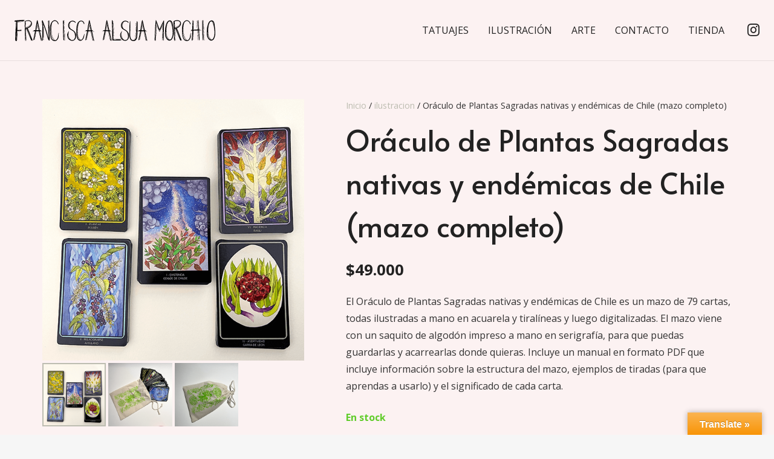

--- FILE ---
content_type: text/css
request_url: https://www.franciscaalsua.com/franalsua/wp-content/themes/franalsua/style.css?ver=7.9
body_size: -130
content:
/*
Theme Name: Francisca Alsua
Template: Impreza
Version: 1.0
Author:	Jose Soler
Theme URI: https://tramastudio.net
Author URI: https://tramastudio.net
*/

/*Add your own styles here:*/


--- FILE ---
content_type: image/svg+xml
request_url: https://www.franciscaalsua.com/franalsua/wp-content/uploads/2021/09/FranciscaAlsuaMorchioWEB_black.svg
body_size: 41476
content:
<?xml version="1.0" encoding="utf-8"?>
<!-- Generator: Adobe Illustrator 24.1.2, SVG Export Plug-In . SVG Version: 6.00 Build 0)  -->
<svg version="1.1" id="FranciscaAlsuaMorchioWEB_Image"
	 xmlns="http://www.w3.org/2000/svg" xmlns:xlink="http://www.w3.org/1999/xlink" x="0px" y="0px" viewBox="0 0 1361.7 143.6"
	 style="enable-background:new 0 0 1361.7 143.6;" xml:space="preserve">
<path d="M1007.1,110.9c0-8.8-0.2-14.9,0-20.9c0.2-5.5,0-11.1,0.2-16.6c0.2-3.7,0-7.5,0.2-11.2c0.2-3.3,0-6.6,0.3-9.9
	c0.2-2.8,0-5.5,0.2-8.2c0.2-2.1,0-4.1,0.2-6.2c0.2-1.7,0-3.3,0.2-5s0.1-3.3,0.2-4.9c0-0.5,0.1-1,0.2-1.5c0-0.1,0-0.1,0-0.2
	c-0.1,0.1-0.1,0.1-0.2,0.2c-0.6,1.5-1.3,2.9-1.9,4.4c-0.2,0.4-0.2,0.9-0.2,1.4c0,3.7,0.1,7.4-0.1,11c-0.3,6.2-0.1,12.4-0.2,18.5
	c0,1.4,0.3,2.9,0.2,4.3c-0.3,3.7,0,7.5-0.2,11.2c-0.4,5.6,0,11.2-0.2,16.8c-0.1,2.5,0,4.9-0.3,7.4s0,5-0.2,7.5
	c-0.2,3.9-0.1,7.9-0.3,11.8c-0.1,1.7,0,3.4-0.2,5.1c-0.2,1.3-0.1,2.6-0.2,3.9c-0.2,2-0.4,4-0.5,6c-0.1,0.7-0.2,1.5-0.2,2.2
	c0,0.1,0,0.2,0,0.2c-0.2,0.2-0.5,0.6-0.8,0.6c-0.4,0-0.7-0.3-0.7-0.7c0-0.8,0-1.7,0.1-2.5c0-0.2,0.1-0.4,0.1-0.6
	c0.1-1.7,0.1-3.3,0.3-5c0.2-2.1,0.1-4.1,0.3-6.2s0.1-4,0.2-6c0.1-2.3,0.2-4.5,0.2-6.8s-0.1-4.5,0.1-6.7c0.2-2.5,0-5,0.2-7.5
	c0.3-3.4,0-6.8,0.2-10.3c0.3-5.7,0-11.5,0.3-17.2c0.2-2.6,0.2-5.2,0.1-7.7c-0.3-4.7-0.3-9.4-0.1-14.1c0.1-3.9,0.1-7.7,0.2-11.6
	c0-0.3,0-0.6,0-1c0-0.1-0.1-0.1-0.1-0.2c0,0.1-0.1,0.1-0.1,0.2c-0.3,0.6-0.5,1.2-0.5,1.8c0,1.4-0.2,2.8-0.4,4.2c0,0.1,0,0.2,0,0.4
	c0,2.4-0.3,4.8-0.2,7.3c0.1,1.6,0.1,3.1,0,4.7c-0.4,4.4-0.1,8.8-0.2,13.3c-0.4,1.5,0,3-0.5,4.5c0,0.2,0,0.3,0,0.5c0,0.3,0,0.6,0,0.8
	c-0.1,2.9,0,5.7-0.3,8.6s-0.1,5.6-0.2,8.3c0,1.4,0.1,2.8,0,4.2c-0.4,4.1,0,8.3-0.3,12.4c0,1.4-0.1,2.8-0.4,4.2c0,0.1,0,0.2,0,0.2
	c0,1.9-0.4,3.8-0.3,5.7c0.1,1.2,0.1,2.5,0,3.7c-0.2,1.7,0,3.4-0.2,5.1c-0.3,2.8-0.1,5.6-0.2,8.3c0,0.1,0,0.2,0,0.4
	c0,0.1-0.1,0.1-0.1,0.2c0-0.1-0.1-0.1-0.1-0.2c-0.1-0.4-0.2-0.8-0.2-1.1c0-3.2-0.2-6.5,0.1-9.7c0.2-2.9,0-5.8,0.2-8.7
	c0-1.3,0.1-2.7,0.4-4c0-0.1,0-0.2,0-0.3c0-2.6,0.4-5.1,0.3-7.6c0-1,0-2.1,0-3.1c0.1-2.7,0.2-5.5,0.2-8.2s-0.1-5.4,0-8.1
	c0.1-1.5,0-2.9,0.3-4.4c0.2-1.7,0.1-3.3,0.2-5s0-3.3,0.3-5c0.2-2.7,0.3-5.3,0.2-8c0-1-0.1-2,0-3c0.3-3.2,0.2-6.4,0.3-9.7
	c0.4-1,0.1-2,0.2-3c0.1-1,0.1-2,0-3c0-0.1,0-0.2-0.1-0.3l-0.1,0.3c-0.6,1.2-1.2,2.3-1.8,3.5c-1.3,2.8-2.7,5.7-3.9,8.5
	c-0.9,1.9-1.8,3.8-2.9,5.6c-1.1,1.9-2.1,3.9-3,6c-0.9,2.1-1.9,4.2-2.8,6.3c-1.2,2.8-2.6,5.5-3.7,8.4c-0.4,0.9-0.9,1.8-1.4,2.6
	c-0.1,0.3-0.5,0.4-0.7,0.3c-0.1,0-0.2-0.1-0.2-0.2c-0.2-0.2-0.3-0.4-0.5-0.7c-0.6-1.3-1.2-2.5-1.8-3.8c-0.2-0.4-0.4-0.9-0.6-1.3
	c-0.9-1.8-1.7-3.6-2.6-5.4s-1.9-3.6-2.8-5.4c-0.7-1.4-1.4-2.8-1.9-4.3c-0.5-1.4-1.2-2.7-1.8-4.1c-1-2.2-2-4.3-2.9-6.5
	c-1-2.4-1.9-4.8-2.9-7.3c-0.2-0.5-0.5-1-0.7-1.5l-0.2-0.3c0,0.1-0.1,0.2-0.1,0.3c-0.3,1.6-0.1,3.3-0.3,4.9c-0.2,2.2,0,4.3-0.3,6.4
	c-0.2,1.8,0,3.5-0.2,5.2c-0.3,2,0,4.1-0.3,6.1c-0.2,1.4,0,2.8-0.2,4.1c-0.3,2.2,0,4.3-0.2,6.4c-0.2,1.5,0,3.1-0.3,4.6
	c-0.2,1.3,0,2.6-0.2,3.9c-0.2,1.7-0.1,3.5-0.3,5.2c-0.1,1.1,0,2.1-0.2,3.2c-0.2,1.5-0.1,2.9-0.3,4.4c-0.1,1.1-0.1,2.2-0.2,3.3
	c-0.2,1.9-0.3,3.8-0.5,5.7c0,0.9-0.1,1.8-0.2,2.7c-0.3,1.4,0,2.8-0.4,4.1c0,0.1,0,0.2,0,0.2c-0.1,2.9-0.1,5.9-0.3,8.8
	c-0.3,6-0.2,12-0.2,17.9c0,0.2,0,0.3,0,0.5c0,0.5-0.3,0.7-0.7,0.7s-0.7-0.2-0.7-0.8c-0.2-1.7-0.2-3.4-0.2-5.1
	c0.4-5.6,0-11.2,0.2-16.7c0.1-1.6,0-3.2,0.2-4.7c0-1,0.1-2,0.2-3c0.3-1.4,0-2.8,0.4-4.1c0,0,0-0.1,0-0.1c0.1-1.5,0.2-3.1,0.3-4.6
	c0-0.8,0.2-1.5,0.2-2.2c0-0.7,0-1.4,0.2-2.1c0-0.1,0-0.2,0-0.2c0.1-1.9,0.1-3.8,0.3-5.7c0.2-1.6,0.1-3.2,0.3-4.7
	c0.2-1.4,0-2.8,0.2-4.2s0.1-3,0.3-4.5c0.2-1.2,0.1-2.4,0.2-3.6c0.1-2.4,0-4.8,0.3-7.1c0.2-1.8,0-3.6,0.2-5.4c0.2-2,0-4,0.3-5.9
	c0.2-1.8,0-3.6,0.2-5.3s0.1-3.7,0.3-5.5c0.2-1.5,0.1-3,0.2-4.5c0.1-2.4,0.2-4.8,0.2-7.3c0-0.5-0.1-0.9-0.2-1.4
	c-0.1-0.7-0.5-1.4-0.1-2.2c0.1-0.2,0-0.5,0-0.8c0-2,0-3.9,0-5.9c0-0.7,0-1.3,0.2-2c0-0.5,0-1-0.2-1.5c-0.1-1-0.4-1.9-0.7-2.8
	c0-0.1-0.1-0.1-0.1-0.2c0,0.1-0.1,0.1-0.1,0.2c-0.1,0.3-0.2,0.6-0.2,0.9c-0.1,1.7-0.2,3.3-0.5,4.9c0,0.1,0,0.2,0,0.4
	c-0.1,1.4-0.1,2.8-0.3,4.3c-0.2,2.2-0.3,4.3-0.5,6.5c-0.1,1.1-0.1,2.2-0.2,3.3c-0.2,1.5-0.1,3.1-0.3,4.6s0,3-0.2,4.5
	c-0.3,2.1,0,4.3-0.3,6.4s0,4.5-0.2,6.7c-0.3,2.7,0,5.3-0.3,8c-0.2,1.8,0,3.7-0.2,5.5s0,3.4-0.3,5.1c-0.2,1.4,0,2.8-0.2,4.2
	c-0.2,1.6,0,3.2-0.3,4.7s0,3-0.2,4.5c-0.3,2.2-0.1,4.4-0.3,6.7c-0.2,1.5,0,3.1-0.2,4.6c-0.2,1.7,0,3.4-0.2,5.1
	c-0.3,2.5,0,4.9-0.2,7.4c-0.2,1.9,0,3.8-0.3,5.7c-0.2,1.6,0,3.3-0.2,4.9s-0.1,3.3-0.2,5c-0.1,1-0.3,1.9-0.4,2.9c0,0.4,0,0.8,0,1.2
	c0,2.2-0.6,4.3-1.7,6.2c-0.1,0.2-0.2,0.3-0.3,0.5c-0.5,0.4-0.8,0.4-1.2-0.1c-0.4-0.5-0.7-1.1-0.9-1.8c-0.6-1.4-0.8-3-0.8-4.5
	c0-0.9-0.1-1.9,0.1-2.8c0.2-1.8,0-3.6,0.3-5.3c0.2-1.6,0-3.1,0.2-4.6c0.3-2,0-4.1,0.3-6.1c0.2-2.2,0-4.4,0.2-6.6
	c0.2-1.8,0-3.7,0.2-5.5s0-3.4,0.2-5.1s0-3.5,0.3-5.2c0.2-1.6,0-3.1,0.2-4.6s0-3.3,0.3-5s0-3,0.2-4.5c0.2-1.7,0-3.4,0.3-5.1
	s0-3.3,0.2-4.9c0.3-2.4,0-4.8,0.3-7.3c0.3-2.4,0-4.8,0.2-7.1c0.2-2.1,0-4.2,0.3-6.3c0.2-1.7,0-3.4,0.2-5.1c0.2-1.5,0.1-2.9,0.3-4.4
	c0.1-1.1,0-2.2,0.2-3.2c0.3-1.4,0-2.8,0.4-4.2c0-0.2,0-0.3,0-0.5c0.1-1.4,0.1-2.9,0.3-4.3c0.2-1.6,0.3-3.3,0.5-4.9
	c0.1-1.3,0.3-2.6,0.5-4s0.3-2.9,0.5-4.3c0.2-2.2,0.3-4.3,0.3-6.5c0-0.3,0.1-0.5,0.1-0.8c0.1-0.3,0.1-0.6,0.1-0.9
	c-0.2-0.7-0.2-1.5-0.2-2.3c0-0.9,0.6-1.6,1.4-1.8c0.8-0.1,1.6,0.3,2,1c0.3,0.5,0.5,1.1,0.7,1.6s0.5,1.3,0.8,2
	c1.1,2.3,2.1,4.6,2.9,6.9c1.4,3.7,2.9,7.3,4.2,10.9c1.5,4.1,3,8.2,4.4,12.3s2.7,8,4.1,12c1.2,3.4,2.5,6.8,3.7,10.2
	c0.6,1.6,0.9,3.2,1.1,4.9c0,0.1,0.1,0.2,0.2,0.4c0.1-0.1,0.2-0.2,0.3-0.3c1-2,1.9-4.1,2.9-6.2l1.5-3.2c1.4-3,2.7-6,4.1-9
	c1.2-2.5,2.3-5,3.5-7.6c1.4-3.1,2.8-6.3,4.3-9.4c0.9-1.9,1.8-3.7,2.7-5.5c1.4-2.8,2.7-5.6,4.1-8.3c0.9-1.9,1.9-3.7,2.9-5.5
	c0.5-1,0.8-2,1-3.1c0.1-0.7,0.5-1.3,1.1-1.6c0.8-0.4,1.3,0.2,2,0.2c0.1,0,0.2,0.2,0.2,0.3c0.2,0.8,0.4,1.6,0.5,2.4
	c0.1,2.8,0.1,5.6,0.3,8.3c0.2,1.3,0.2,2.6,0.1,3.9c-0.3,2.8,0,5.6-0.3,8.3c-0.2,1.9,0,3.7-0.2,5.6c-0.3,2.3,0,4.5-0.3,6.8
	c-0.3,2.7,0,5.3-0.2,8c-0.3,3.6,0,7.2-0.3,10.7c-0.2,2.8-0.1,5.6-0.2,8.5c-0.3,5.6-0.1,11.2-0.3,16.7c-0.3,6.4,0,12.8-0.3,19.2
	c-0.1,3.3-0.1,6.5-0.1,9.8s-0.1,6.6,0,9.8c0.1,2.9,0.2,5.8,0.2,8.7c0,2.4-0.3,4.8-0.9,7.1c0,0.2,0,0.5-0.1,0.7c-0.1,0.5-0.6,1-1,1
	s-0.8-0.5-0.9-0.9c-0.3-1.4-0.7-2.7-1-4.1c-0.4-2.2-0.7-4.5-0.8-6.8C1006.9,121.8,1007.2,115,1007.1,110.9z M981.2,70.5
	c0-0.5,0-1,0-1.5c0-0.3-0.1-0.5-0.2-0.8c-0.8-1.3-1.6-2.7-2.4-4c0,0-0.1,0-0.2-0.1s-0.1,0.2,0,0.2c0,0.2,0.1,0.3,0.1,0.4
	c0.8,1.7,1.5,3.3,2.3,5C980.9,70,981.1,70.2,981.2,70.5c0.1,0.2,0.1,0.5,0.2,0.8c0.5,1.2,1,2.5,1.5,3.7c0.1,0.2,0.1,0.3,0.2,0.5
	c0.1-0.2,0.2-0.3,0.3-0.5c0.9-1.8,1.7-3.5,2.6-5.3c1.9-3.9,3.7-7.9,5.6-11.8s3.9-7.7,5.8-11.6c1.7-3.4,3.3-6.8,5-10.1
	c0.7-1.2,1-2.5,0.9-3.8c0-0.3,0.1-0.7,0.2-1c0-0.4,0-0.7,0-1.1c0-0.1,0-0.2-0.1-0.2c-0.1,0-0.2,0.1-0.3,0.2
	c-0.1,0.1-0.2,0.3-0.2,0.4l-1.8,3.7c-0.7,1.6-1.5,3.2-2.2,4.8c-1.3,3-2.7,6-4,9c-0.5,1.1-1,2.1-1.5,3.2c-1.4,3.2-2.9,6.3-4.3,9.5
	c-0.5,1.2-1,2.5-1.6,3.7c-1.1,2.3-2.3,4.6-4.5,6.1C982.2,71.2,981.9,71.3,981.2,70.5z M963.6,38.2L963.6,38.2c0.1,0.5,0.1,1,0.1,1.6
	c0,0.3,0.1,0.5,0.2,0.8c0.3,0.7,0.5,1.3,0.8,2c0.8,1.9,1.6,3.7,2.4,5.6c1,2.4,1.9,4.8,3,7.1c0.8,1.6,1.3,3.3,2.2,4.8
	c0,0.1,0,0.2,0.1,0.3c0.5,1.1,0.9,2.3,1.4,3.3c1,2.1,2.1,4.2,3.1,6.3c1.2,2.5,2.4,4.9,3.6,7.4c0.1,0.2,0.2,0.4,0.3,0.7
	c0.5,1.3,1.1,2.6,1.8,3.8c0.3,0.4,0.3,0.2,0.4,0c0.1-0.2,0.2-0.4,0.3-0.6c0.6-1.3,1.1-2.5,1.7-3.8c1.2-2.7,2.5-5.3,3.7-8
	c0.4-0.8,0.8-1.7,1.1-2.6c0.8-2,1.7-3.9,2.7-5.8c1.5-2.5,2.9-5.1,4.1-7.8c0.4-0.9,0.7-1.8,1.1-2.7c1-2.1,1.8-4.3,3-6.4
	c0.9-1.6,1.6-3.2,2.4-4.8c0.1-0.2,0.1-0.4,0.2-0.6c0-0.1,0-0.2,0-0.3c-0.1,0.1-0.2,0.2-0.2,0.3c-3.7,7.5-7.5,15-11.2,22.6
	c-1.4,2.9-2.8,5.9-4.3,8.8l-0.8,1.6c-0.6,1.3-1.2,2.6-1.8,3.8c-0.5,1-1.3,1.8-1.1,3c0,0.2-0.2,0.5-0.4,0.5c-0.2,0.1-0.5,0-0.6-0.1
	c-0.3-0.4-0.5-0.8-0.7-1.2c-0.4-0.9-0.8-1.8-1.1-2.7c-1.2-3.5-2.7-6.8-4.3-10.2c-0.3-0.6-0.6-1.3-0.9-1.9c-1.3-3-2.7-6-4-9
	c-0.9-1.9-1.8-3.8-2.7-5.7c-0.3-0.7-0.7-1.4-1-2.1l-3.4-8.1c-0.2-0.6-0.5-1.1-0.8-1.7C963.8,36.9,963.7,37.5,963.6,38.2z M964,24.7
	c0,0.1-0.1,0.3-0.1,0.4c0,2.2,0,4.5,0,6.7c0,0.2,0.1,0.5,0.2,0.7c0.7,2.1,1.5,4.1,2.5,6.1c0.5,1.2,1.1,2.4,1.7,3.6
	c1.1,2.5,2.2,5,3.3,7.5c1,2.1,2,4.3,3,6.4c0.3,0.7,0.6,1.3,0.9,2c0,0,0.1,0.1,0.1,0.1s0.1-0.2,0.1-0.2c0-0.2-0.1-0.4-0.2-0.5
	c-1.1-3.2-2.3-6.4-3.4-9.6c-2.3-6.6-4.5-13.3-6.8-19.9c-0.3-1-0.8-2-1.2-2.9L964,24.7z M1009.3,19.4c0-0.5,0-1,0-1.6
	c0-0.2,0-0.3-0.1-0.5c-0.1,0.1-0.2,0.2-0.2,0.3c-0.6,1.2-1.2,2.5-1.8,3.7c-0.2,0.4-0.3,0.9-0.3,1.4c0,1,0,2,0,3c0,0.1,0,0.2,0.1,0.3
	c0.1-0.1,0.1-0.2,0.2-0.2c0.4-0.9,0.8-1.8,1.2-2.7C1009.1,22.1,1009.4,20.7,1009.3,19.4L1009.3,19.4z M1005.2,28.2
	c0-0.1,0-0.2,0-0.3c-0.1-0.5,0.2-1.1-0.2-1.6c-0.3,0.5-0.5,1-0.8,1.6c-0.2,0.5-0.2,1-0.3,1.5c0,0.9,0,1.8,0,2.6c0,0.1,0,0.3,0.1,0.4
	c0.1-0.1,0.3-0.2,0.3-0.3c0.2-0.5,0.3-1,0.5-1.4C1005.2,29.8,1005.2,29,1005.2,28.2z"/>
<path d="M231.6,30.3c0-3.6-0.1-7.2,0-10.8c0.1-2.5,0.1-5.1,0.2-7.6c0-1.3,0.1-2.5,0.2-3.8c0.3-1.3,0-2.7,0.4-4
	c0.1-0.8,0.9-1.3,1.7-1.2c0,0,0.1,0,0.1,0c0.3,0.1,0.6,0.3,0.7,0.5c0.3,0.4,0.4,0.8,0.5,1.3c0.1,0.7,0.2,1.5,0.3,2.2
	c0.2,3.7,0.3,7.3,0.3,11c0,2.9-0.1,5.8,0,8.8c0.3,4.8,0,9.6,0.3,14.3c0.1,2.6,0,5.3,0.2,7.9c0.3,3.9,0,7.7,0.2,11.6
	c0.3,5.5,0,10.9,0.3,16.4c0.2,4.4,0,8.8,0.2,13.1c0.2,3.4,0,6.8,0.3,10.3c0.1,2.1,0,4.1,0.2,6.2c0.2,1.7,0,3.3,0.3,5
	c0.2,1.4,0,2.8,0.2,4.1s0.1,2.9,0.3,4.3c0.2,1.3,0.1,2.5,0.2,3.8c0.2,1.5,0.1,2.9,0.3,4.4c0.2,2.7,0.3,5.4,0.2,8.1
	c0,1.5-0.9,2.9-2.3,3.4c-0.7,0.3-1.5,0.3-2.2,0c-0.3-0.2-0.7-0.3-1.1-0.3c-0.4,0.1-0.8-0.1-1-0.5c-0.7-0.9-1.4-1.8-2-2.8
	c-0.7-1.1-1.3-2.3-1.9-3.5c-0.8-1.8-1.5-3.6-2-5.5c-0.9-2.8-1.9-5.5-2.8-8.3c-1.3-4.1-2.6-8.2-3.6-12.3c-0.6-2.4-1.4-4.7-2.1-7.1
	l-2.7-9.4c-0.9-3.2-1.9-6.3-2.7-9.6c-0.5-2-1.3-4-1.9-6c-1.4-4.8-3-9.4-4.6-14.1c-1.5-4.4-3-8.8-4.6-13.3c-1.1-2.9-2.2-5.8-3.3-8.6
	c0-0.1-0.1-0.2-0.1-0.3l-0.1,0.3c0,0,0,0.1,0,0.1c-0.1,2.6-0.2,5.2-0.3,7.7c-0.1,0.9-0.2,1.8-0.2,2.7c0.1,0.8,0.2,1.6,0.2,2.5
	c0,0.8,0,1.5,0,2.3c0,1.5,0.1,3,0.3,4.5c0.1,1.1,0.2,2.3,0.2,3.4c0.2,1.8,0.2,3.6,0.2,5.5c-0.3,3.1-0.1,6.2-0.2,9.3
	c0,1.3,0.2,2.5,0.4,3.7c0,0.1,0,0.2,0,0.4c0.1,1.1,0.2,2.2,0.2,3.3s0,2.2,0,3.4c0,1.3,0.1,2.6,0,3.8c-0.3,2.9-0.2,5.9-0.3,8.8
	c0,0.9-0.2,1.9-0.2,2.8c-0.1,0.6,0,1.2,0.2,1.8c0.1,0.3,0.1,0.7,0,1.1c-0.2,0.9-0.3,1.9-0.2,2.8c0,3.6,0.1,7.1-0.1,10.7
	c-0.1,1.9-0.1,3.9-0.3,5.8c-0.2,1.1-0.2,2.1-0.1,3.2c0.2,1.5,0.2,3,0.4,4.5c0.3,1.5,0.2,3-0.1,4.5c-0.1,0.5-0.2,1-0.3,1.5
	c0,0.1-0.1,0.1-0.1,0.2c0-0.1-0.1-0.1-0.1-0.2c-0.1-0.6-0.1-1.1,0-1.7c0.3-1,0.3-2.1,0-3.1c0-0.1,0-0.2,0-0.2
	c-0.1-2.5-0.4-4.9-0.3-7.4c0.1-1.1-0.1-2.2,0-3.2c0.4-4.8,0-9.6,0.3-14.4s-0.1-9.3,0.2-14c0.2-3.6,0.2-7.2,0.2-10.9
	c0-1.3-0.2-2.7-0.4-4c-0.2-0.9-0.3-1.9-0.3-2.8c0-2.5-0.1-5,0-7.4c0.1-1.3,0.2-2.7,0.2-4c0-2-0.1-4-0.3-6.1c-0.2-1.3,0-2.5-0.4-3.8
	c0-0.3,0-0.6,0-0.8c0-1.4,0-2.9,0-4.3c0.1-0.5,0-1-0.2-1.4c-0.1-0.3-0.1-0.6,0-0.9c0.2-0.8,0.3-1.7,0.2-2.6c0.1-1.2,0.2-2.4,0.2-3.7
	s0-2.5,0-3.7c0-1.9-0.4-3.7-1.2-5.5l-0.1-0.2c0,0.1-0.1,0.1-0.1,0.2c-0.1,0.7-0.1,1.4,0,2.2c0.2,1.5,0.2,2.9,0.2,4.4
	c0.2,3.3,0.1,6.5,0.3,9.8c0.3,3.9,0,7.8,0.2,11.7c0.3,4.6,0.2,9.2,0.2,13.9c0,2.4-0.2,4.7,0.1,7.1c0.3,3.1,0.2,6.1,0.2,9.2
	c0,3.7,0,7.4-0.3,11.1c-0.3,4.3-0.1,8.6-0.2,12.9c-0.1,2.7,0.1,5.4-0.1,8.1c-0.1,2.1-0.1,4.3-0.3,6.4c-0.1,1.2-0.1,2.4-0.2,3.6
	c0,0.6-0.1,1.2-0.3,1.7c-0.1,0.3-0.2,0.5-0.4,0.7c-0.2,0.2-0.6,0.2-0.8,0c-0.1-0.1-0.2-0.2-0.2-0.4c-0.1-0.5-0.1-1,0-1.4
	c0.2-1.1,0.3-2.3,0.2-3.4c0.5-8.1,0.1-16.3,0.3-24.4c0.1-2.8,0-5.7,0.3-8.5s0.1-5.4,0.1-8.1s0.1-5.4,0-8c-0.4-5.9,0.1-11.9-0.2-17.8
	c-0.3-5.1,0-10.2-0.3-15.3c-0.1-2.3,0-4.7-0.2-7c-0.2-2,0-4-0.2-5.9c-0.2-1.7-0.1-3.4-0.2-5.1c-0.1-1.2-0.3-2.5-0.6-3.7
	c-0.3-1.2-0.8-2.4-1.1-3.5c0-0.1-0.1-0.3-0.2-0.4l-0.4-1c0,0.3-0.1,0.7-0.1,1c0.2,1.8,0.4,3.6,0.5,5.4c0,0.9,0.1,1.7,0.2,2.6
	c0.3,1.4,0,2.8,0.4,4.1c0,0.1,0,0.2,0,0.2c0.1,2.2,0.1,4.4,0.3,6.7s0.1,4.3,0.3,6.4c0.2,1.9,0.1,3.7,0.2,5.6
	c0.3,4.7,0.1,9.4,0.3,14.1s0.1,9.6,0.1,14.3s0.1,9.5-0.1,14.3c-0.1,2.8,0,5.6-0.2,8.3c-0.2,2.2,0,4.3-0.2,6.4
	c-0.3,2.7,0,5.4-0.2,8.1c-0.3,3.7,0,7.3-0.2,11c-0.1,1.2-0.1,2.4-0.2,3.6c-0.1,1.1-0.4,2.2-0.7,3.3c-0.3,1.1-0.6,2.3-1,3.4
	c-0.1,0.4-0.2,0.6-0.7,0.7c-0.4,0.1-0.8-0.2-0.8-0.6c0,0,0,0,0,0c-0.2-0.8-0.5-1.6-0.6-2.5c-0.3-1.5-0.5-2.9-0.7-4.4
	c0-0.3,0-0.6,0-0.8c0-1.8-0.1-3.6,0-5.4c0.3-4.7,0-9.4,0.3-14.1c0.2-3.8,0-7.6,0.2-11.3c0.3-5.1,0.1-10.2,0.2-15.3s0.2-10.2,0-15.3
	s0-10.2-0.2-15.3c-0.1-2.9,0-5.7-0.2-8.6c-0.2-2,0-4-0.2-6c-0.2-1.5,0-3-0.2-4.5s-0.1-2.8-0.3-4.2c-0.1-1.1-0.1-2.2-0.2-3.3
	c-0.2-2-0.4-4.1-0.5-6.1c-0.1-1.7-0.4-3.5-0.5-5.2s-0.3-3.5-0.5-5.2c-0.2-1.7-0.3-3.4-0.4-5.1c0-0.7-0.3-1.3,0-2s0.8-1.3,1.6-1.3
	c0.3,0,0.6-0.1,0.8-0.4c1.4-1.4,3-1,3.6,0.9c0.8,2.5,1.6,5,2.4,7.5c1,3,2.2,6,3.3,9c0.8,2.3,1.7,4.5,2.5,6.8c1,2.6,2,5.2,3,7.8
	s1.9,5,2.8,7.5c1.3,3.4,2.5,6.7,3.7,10.1c1,2.7,1.8,5.4,2.8,8.1c1,2.7,1.8,5.4,2.7,8.1c1,3.3,2.1,6.5,3,9.8c0.9,3.5,1.9,7,2.9,10.5
	c1.1,3.7,2.2,7.4,3.3,11.1c1,3.4,1.8,6.8,2.7,10.2c0.4,1.5,0.9,3,1.4,4.5c0.7,2,1.3,4,1.9,6c0,0.1,0.1,0.2,0.1,0.3
	c0-0.1,0.1-0.2,0.1-0.3c0-2,0.1-3.9-0.1-5.9c0-1-0.1-2-0.2-3.1c-0.3-1.3,0-2.7-0.4-4c-0.2-0.7-0.1-1.4-0.2-2.1
	c-0.2-0.9-0.1-1.9-0.3-2.8c-0.3-1.2,0-2.4-0.4-3.6c0-0.3,0-0.6,0-0.9c0-3.9,0-7.8,0-11.7c0-1.6-0.1-3.2-0.3-4.9
	c-0.3-2.2-0.3-4.4-0.1-6.5c0.3-3.8,0.1-7.6,0.2-11.3c-0.4-1-0.1-2.1-0.4-3.1c-0.2-0.9-0.3-1.8-0.3-2.7c-0.5-3.9-0.1-7.8-0.3-11.7
	c0-1.3-0.2-2.5-0.4-3.7c0-0.1,0-0.2,0-0.2c0-1.2-0.1-2.4-0.3-3.7c-0.1-1.1-0.2-2.3-0.4-3.4c-0.1-0.3-0.1-0.7,0-1
	c0-2.9-0.1-5.8,0.1-8.6c0.1-1.9,0.2-3.8,0.2-5.7c0-1.5-0.1-3.1-0.3-4.6c0-1.2-0.2-2.3-0.6-3.4c0,0,0-0.1,0-0.1
	c-0.1-1.5-0.2-3.1-0.2-4.6c0-0.1,0.1-0.3,0.2-0.4c0.2,0.1,0.4,0.2,0.4,0.3c0.1,0.2,0.1,0.5,0.1,0.7c0,1.3,0.1,2.5,0.3,3.8
	c0.3,1.2,0.3,2.5,0.6,3.7c0,0.1,0,0.2,0,0.4c0.1,2.6,0.4,5.3,0.2,7.9c-0.3,3.6-0.1,7.2-0.1,10.9c0,1.3,0.1,2.7,0.4,4
	c0,0.2,0,0.3,0,0.5c0.1,1.1,0.1,2.3,0.3,3.4c0.4,3,0.6,6.1,0.4,9.1c0,1.5,0,3,0,4.4c0,1.2,0.2,2.4,0.4,3.6c0.1,0.7,0.1,1.4,0.2,2.1
	c0.2,1.2,0.3,2.4,0.3,3.7c0,2.7,0.2,5.4,0,8c-0.2,2.4-0.2,4.8-0.2,7.3c0,0.8,0.2,1.6,0.2,2.3c0,0.8,0,1.6,0.1,2.4
	c0.2,1.1,0.2,2.1,0.2,3.2c0,3.5,0,7,0,10.5c0,1.3,0.1,2.6,0.4,3.9c0.1,0.6,0,1.3,0.2,2c0.2,0.9,0.1,2,0.3,2.9
	c0.3,1.5,0.1,3.1,0.4,4.6c0,0.1,0,0.2,0,0.2c0.1,2.4,0.2,4.8,0.2,7.1c0,0.9-0.2,1.7-0.2,2.6c0,0.3,0,0.6,0.1,0.9
	c0.3,0.7,0.2,1.5,0.8,2.1c0-0.8,0.1-1.5,0.1-2.3c0-3,0-5.9,0-8.9c0.1-0.7,0-1.3-0.2-2c-0.1-0.4,0-0.8,0.1-1.2
	c0.1-0.4,0.1-0.9,0.1-1.3c-0.2-1.4-0.2-2.8-0.2-4.3c-0.1-1.3-0.2-2.5-0.4-3.7c-0.1-0.6-0.1-1.2-0.1-1.8c-0.4-7.1,0-14.3-0.3-21.4
	c-0.1-3.5,0-7-0.2-10.5c-0.1-1.5-0.1-3-0.3-4.5c-0.2-1.5-0.1-2.9-0.2-4.3c-0.3-4.3-0.1-8.5-0.3-12.8c-0.1-1.8,0-3.7-0.2-5.5
	s0-3.7-0.2-5.6c-0.4-3.5-0.1-7-0.2-10.5c-0.1-1.7-0.2-3.3-0.2-5s0.1-3.3-0.1-4.9c-0.2-1.7-0.3-3.5-0.2-5.3c0.1-1.8,0.1-3.6,0.2-5.3
	V4.9c0.1-0.4,0.3-0.7,0.7-0.8c0.2-0.1,0.7,0.4,0.8,0.8c0,0.1,0,0.2,0,0.4c0,0.2,0,0.4,0,0.6c-0.2,6.3,0.3,12.5,0.3,18.8
	c0.4,3.8,0,7.6,0.3,11.5c0.1,1.9,0.2,3.9,0.2,5.8c0,0.1,0.1,0.1,0.1,0.2c0-0.1,0.1-0.1,0.1-0.2L231.6,30.3L231.6,30.3z M233.5,126.3
	L233.5,126.3c0,1.5,0,3,0,4.4c0,0.6,0,1.2,0.2,1.8c0.2,0.8,0.3,1.5,0.3,2.3c0,0.4,0.1,0.8,0.2,1.1c0.1,0.1,0.1,0.3,0.2,0.4
	c0.6-0.2,0.9-0.8,0.8-1.4c-0.3-1.1-0.3-2.3-0.5-3.5c-0.3-1.6-0.1-3.1-0.4-4.7c-0.3-2-0.2-4-0.3-6c0,0,0-0.1,0-0.1
	c0-0.1,0-0.1-0.1-0.2c-0.1,0.1-0.2,0.1-0.3,0.2c-0.1,0.3-0.1,0.6-0.1,0.9C233.5,123.1,233.5,124.7,233.5,126.3L233.5,126.3z
	 M231.8,46.9L231.8,46.9c0-0.2,0-0.4,0-0.6s-0.1-0.1-0.1-0.2s-0.1,0.1-0.1,0.2c0,0.4,0,0.8,0,1.2c0,0.1,0.1,0.1,0.1,0.2
	c0-0.1,0.1-0.1,0.1-0.2C231.8,47.3,231.8,47.1,231.8,46.9z M232,58.1l-0.1-0.5c0,0.2,0,0.5-0.1,0.7c0,0.2,0,0.3,0,0.5
	c0,0,0.1,0.1,0.1,0.1s0.1-0.1,0.1-0.1S232,58.5,232,58.1L232,58.1z M231.8,43.4l-0.1-0.4l-0.1,0.6c0,0.1,0,0.2,0,0.4
	c0,0,0.1,0.1,0.1,0.1s0.1-0.1,0.1-0.1S231.8,43.7,231.8,43.4L231.8,43.4z M232,53.5l-0.1-0.2c0,0.1,0,0.2-0.1,0.3c0,0.1,0,0.2,0,0.2
	c0,0.1,0.1,0.2,0.1,0.2c0-0.1,0-0.1,0.1-0.2C232,53.8,232,53.7,232,53.5L232,53.5z"/>
<path d="M1078.8,31.8c0-6.2,0-12.5,0-18.7c0-0.5-0.2-1-0.5-1.4c-0.7-0.7-0.6-1.8,0-2.4c0,0,0.1-0.1,0.1-0.1c0.1-0.1,0.2-0.1,0.3-0.2
	c1.7-1.8,3.9-2.4,6-3.3c1.6-0.6,3.2-1.2,4.9-1.7c1.2-0.4,2.4-0.6,3.7-0.8c1.2-0.1,2.4-0.5,3.6-0.7c0.7-0.1,1.4-0.2,2.1-0.2
	c2.4-0.2,4.8-0.3,7.3-0.2c3.2,0.2,6.4,1,9.4,2.2c1.4,0.6,2.8,1.3,4.1,2.1c2.2,1.4,4,3.3,5.4,5.4c1.7,2.6,2.9,5.5,3.5,8.5
	c0.4,2,0.5,4,0.2,6.1c-0.3,2.1-0.8,4.2-1.5,6.2c-1.1,3.3-2.7,6.3-4.8,9c-1.3,1.7-2.8,3.3-4.5,4.6c-1.1,0.8-2.1,1.8-3.2,2.7
	c-1.6,1.2-3.2,2.3-4.9,3.3s-3.6,2-5.5,3c-1.1,0.6-2.3,1-3.4,1.5c-0.5,0.2-0.6,0.3-0.3,0.8s0.6,1,0.8,1.6c1.3,2.8,2.7,5.6,3.9,8.4
	c1.3,3,2.6,6.1,3.9,9.2c1.4,3.3,2.6,6.7,4,10c1.8,4,3.2,8.2,4.8,12.3c1.4,3.9,3,7.7,4.4,11.6c1.4,3.7,2.8,7.4,4.2,11
	c0.6,1.6,1.3,3.2,2,4.8c1.2,2.8,2.4,5.5,3.5,8.3c0.6,1.6,0.9,3.3,0.8,5.1c0,0.6-0.4,0.8-0.8,1.1c-0.1,0.1-0.3,0-0.4-0.1
	c-0.5-0.3-1.1-0.7-1.6-1.1c-0.5-0.4-1-0.9-1.4-1.4l-0.4-0.4c0,0.2-0.1,0.4-0.1,0.6s-0.2,0.5-0.5,0.5c-0.3,0-0.5-0.1-0.7-0.2
	c-0.2-0.2-0.3-0.4-0.4-0.7l-2.6-5.9c0-0.1-0.1-0.2-0.2-0.3c0,0.1-0.1,0.3-0.1,0.4c0.5,1.3,1.1,2.7,1.6,4c0.4,1,0.8,2.1,1.3,3.1
	c0.2,0.3,0.1,0.6-0.1,0.9c-0.3,0.4-0.7,0.5-1,0.1s-0.5-0.8-1.1-0.7c-0.5-0.5-1-1-1.4-1.7c-0.8-1.9-1.5-3.8-2.3-5.7
	c-0.6-1.5-1.3-3-2-4.5s-1.4-3.3-2.1-5c-0.8-2.1-1.7-4.1-2.6-6.2c-0.6-1.4-1.1-2.7-1.7-4.1c-0.8-2-1.6-3.9-2.3-5.9
	c-1-2.5-2-4.9-3-7.4c-0.6-1.3-1.1-2.7-1.7-4c-0.7-1.8-1.4-3.6-2.2-5.4c-0.9-2.1-1.7-4.2-2.6-6.3s-1.6-4-2.4-6
	c-0.6-1.4-1.2-2.8-1.8-4.2c-1.1-2.8-2.5-5.4-3.5-8.2c-0.5-1.4-1.3-2.8-1.8-4.2c-0.1-0.3-0.2-0.3-0.5-0.2c-0.5,0.2-0.9,0.4-1.4,0.6
	c-1.1,0.4-1.1,0.4-1,1.5c0.3,1.9,0.3,3.9,0.5,5.8c0.1,1.3,0,2.7,0.2,4c0.2,1.1,0.1,2.2,0.2,3.3c0,0.6,0.2,1.2,0.2,1.9
	s-0.1,1.2,0.2,1.7c0,0.1,0,0.2,0,0.2c0,1.2,0.1,2.4,0.3,3.7c0.2,1.1,0,2.3,0.4,3.4c0,0,0,0.1,0,0.1c0.1,1.5,0.1,2.9,0.3,4.4
	c0.3,2.9,0.1,5.8,0.3,8.7c0.1,1.7,0,3.3,0.2,5c0.2,1.4-0.1,2.8,0.4,4.1c0,0.1,0,0.2,0,0.2c0.1,1.4,0.1,2.8,0.3,4.3
	c0.4,3.9,0.1,7.9,0.2,11.8c0,0.4-0.1,0.9-0.2,1.3c-0.1,0.3-0.1,0.6,0,0.8c0.2,0.6,0.2,1.2,0.2,1.8c0.1,1.5,0.2,3,0.3,4.5
	c0.1,1.1,0.3,2.2,0.4,3.3c0,1.5-0.2,3-0.7,4.4l-0.1,0.2c0-0.1-0.1-0.1-0.1-0.2c0-0.3,0-0.6,0-0.9c0.3-1.8,0.4-3.6,0.2-5.3
	c-0.1-1.5-0.3-3.1-0.5-4.6c-0.3-2.2-0.3-4.4-0.1-6.5c0.1-1.9,0.2-3.8,0.2-5.7c0-2-0.1-4-0.4-6c0-0.1,0-0.2,0-0.2
	c-0.1-1.4-0.1-2.8-0.3-4.1c-0.2-1.2-0.1-2.4-0.2-3.6c-0.2-2-0.3-4-0.2-6.1c-0.1-1.1-0.2-2.1-0.2-3.2c0-1.1,0-2.2-0.1-3.2
	c-0.2-1.1-0.1-2.3-0.2-3.4c-0.2-1.7-0.3-3.4-0.5-5s-0.3-3.2-0.5-4.8c-0.1-1-0.1-2-0.2-2.9c-0.2-1.3-0.1-2.6-0.3-3.9s0-2.4-0.2-3.5
	c-0.3-1.4,0-2.8-0.4-4.1c-0.1-0.6-0.1-1.1-0.1-1.7c0-0.5-0.3-0.7-0.8-0.6c-0.3,0-0.4,0.3-0.3,0.5c0.2,0.5,0.2,1,0.2,1.5
	c0.1,1.6,0.2,3.2,0.4,4.8c0,0,0,0.1,0,0.1c0.1,1.5,0.2,3.1,0.3,4.6c0.1,0.8,0.2,1.6,0.2,2.3c-0.1,0.7,0,1.5,0.2,2.2
	c0,0.1,0,0.2,0,0.4c0,3.2,0.4,6.3,0.3,9.5c-0.1,2.3-0.1,4.6,0,6.8c0.2,3.3,0.1,6.6,0.3,9.9c0.1,1.9,0,3.8,0.2,5.7
	c0.3,2.4,0,4.9,0.2,7.3c0.3,3.2,0.2,6.4,0.2,9.5c0,3.2,0,6.4,0,9.6c0,1-0.2,2-0.2,2.9c0,0,0,0.1,0,0.1c-0.3,0.2-0.5,0.6-0.7,0.6
	c-0.3-0.1-0.6-0.3-0.7-0.7c-0.1-1-0.1-2,0-3c0.2-1.4,0.2-2.8,0-4.3c0-0.4-0.1-0.7-0.1-1.1c0-4.1,0-8.2,0-12.3c0-1.5-0.2-2.9-0.2-4.4
	s0.1-2.9-0.1-4.3c-0.3-2,0-4-0.2-6c-0.4-4,0-8-0.3-12c-0.2-3.7-0.1-7.3-0.2-11c-0.4-1.5,0-3-0.4-4.5c0-0.1,0-0.2,0-0.2
	c-0.1-1.5-0.2-3.1-0.3-4.6s-0.1-3.2-0.3-4.7c-0.2-1.1-0.1-2.1-0.2-3.2c0-0.7-0.1-1.3-0.2-2c-0.1-0.2-0.2-0.4-0.4-0.5
	c-0.2-0.1-0.4,0-0.5,0.1c0,0,0,0.1,0,0.1c-0.1,0.4-0.1,0.9,0,1.3c0.2,0.7,0.2,1.4,0.2,2.1c0.1,2.5,0.1,4.9,0.3,7.4
	c0.2,1.7,0,3.3,0.2,5c0.2,1.9,0,3.7,0.2,5.6c0.3,2,0,4.1,0.2,6.1c0.3,2.7,0,5.3,0.3,8s0,5.3,0.2,7.9c0.3,3.8,0,7.6,0.3,11.3
	c0.3,4.6,0.1,9.2,0.2,13.9c0,1.5-0.1,3.1-0.4,4.6c-0.2,0.9-0.2,1.9-0.3,2.8c-0.2,1.2-0.3,2.4-0.5,3.6c-0.1,0.4-0.4,0.7-0.8,0.7
	c-0.3,0-0.6,0-0.6-0.4s-0.3-0.9-0.4-1.3c-0.3-1.5-0.5-3.1-0.8-4.6c-0.4-2.1-0.6-4.2-0.8-6.3s-0.1-4.3-0.2-6.4
	c-0.1-1.8-0.2-3.6-0.2-5.5s0.1-3.7-0.1-5.5c-0.2-2.3,0-4.7-0.2-7s0-4.6-0.3-6.9s0-4.9-0.2-7.3c-0.2-2.1,0-4.1-0.2-6.2
	c-0.2-1.8,0-3.6-0.2-5.3s0-3.3-0.3-5s0-3.3-0.2-4.9s0-3.5-0.3-5.2c-0.3-1.7,0-3.6-0.2-5.4c-0.3-2.2,0-4.5-0.2-6.7
	c-0.3-3.4-0.2-6.8-0.2-10.3s0-6.8,0-10.2L1078.8,31.8z M1087.3,40L1087.3,40c0,1.8,0,3.7,0,5.5s0.1,3.6,0.2,5.5
	c0,0.3,0.1,0.4,0.4,0.3c0.7-0.4,1.4-0.7,2.1-1c1.9-0.8,3.8-1.7,5.6-2.8c2-1.2,4.1-2.4,6.2-3.4c1.9-0.9,3.7-1.9,5.5-3
	c1.3-0.8,2.6-1.7,3.7-2.8c1.6-1.6,3.2-3.2,4.7-4.8c0.2-0.3,0.4-0.5,0.7-0.8c1.2-1.5,2.3-3,3.2-4.7c0.7-1.1,1.2-2.2,1.5-3.4
	c0.5-1.4,0.8-2.9,1.2-4.4c0.6-1.7,0.3-3.6-0.8-5c-0.1-0.1-0.1-0.2-0.2-0.3c-1.1-1.8-2.5-3.3-4.3-4.4c-1.8-1.1-3.7-1.9-5.7-2.5
	c-2.3-0.6-4.6-1-7-1.1c-1,0-2.1,0-3.1,0.2c-1.5,0.1-3.1,0.3-4.6,0.5c-1.9,0.2-3.8,0.6-5.7,1c-1.6,0.4-3.1,0.9-4.6,1.4
	c-0.3,0.1-0.6,0.2-0.8,0.4c0.1,0.2,0.3,0.5,0.4,0.7c0.1,0.3,0.1,0.5,0.1,0.8c0,1.8,0.1,3.7,0,5.5c-0.1,2.4,0.3,4.8,0.3,7.1
	c0,0.1,0,0.2,0,0.2c0.3,1.5,0.4,3.1,0.5,4.7c0,0.1,0,0.2,0,0.4c0.3,1.8,0.4,3.5,0.4,5.3C1087.3,36.6,1087.3,38.3,1087.3,40z
	 M1096.5,58.5c-0.3,0.2-0.5,0.3-0.8,0.4c-0.3,0.1-0.3,0.3-0.2,0.5c0.3,0.5,0.5,1,0.7,1.5c1.1,2.7,2.2,5.5,3.3,8.3
	c1.6,3.6,2.8,7.4,4.4,11c1.4,3.3,2.7,6.8,4,10.1c1.5,3.7,2.9,7.4,4.4,11.1c0.8,2,1.7,4,2.5,5.9c0.7,1.7,1.5,3.3,2.3,5
	c0.9,2.2,1.8,4.3,2.8,6.5c0.7,1.6,1.4,3.2,2.1,4.8c0.5,1.2,1.1,2.4,1.7,3.6c0,0.1,0.1,0.1,0.1,0.2s0.1-0.2,0.1-0.2
	c0-0.2-0.1-0.4-0.2-0.6c-1.3-3.1-2.6-6.3-3.8-9.4c-1.4-3.5-2.6-7-4-10.5c-1.4-3.7-2.8-7.4-4.2-11.2c-1.3-3.5-2.7-7-4.1-10.5
	c-1.1-2.7-2.3-5.4-3.3-8.1c-1.2-3.2-2.7-6.3-4-9.5c-0.7-1.6-1.3-3.2-2-4.7c-0.6-1.2-1-2.5-1.4-3.8
	C1096.7,58.8,1096.6,58.7,1096.5,58.5z M1087.7,54.8L1087.7,54.8l0.2,1.1c0.1,0.3,0.1,0.3,0.5,0.2c4-1.6,8-3,12-4.8
	c2.8-1.2,5.4-2.6,8-4.2c1.9-1.2,3.8-2.5,5.5-4c2-1.7,3.8-3.6,5.4-5.6c1.8-2.4,3.1-5.1,3.9-8c0.1-0.2,0.1-0.4,0.1-0.6
	c0-0.1,0-0.1-0.1-0.2c0,0-0.1,0.1-0.1,0.2c-0.6,1.3-1.4,2.6-2.4,3.8c-1,1.2-1.9,2.3-2.8,3.5c-0.5,0.7-1.1,1.3-1.7,1.8
	c-1.7,1.5-3.3,2.9-5,4.3c-1.7,1.4-3.5,2.7-5.4,3.7c-2.4,1.3-4.8,2.4-7.1,3.7c-2.4,1.2-4.8,2.3-7.3,3.3c-1,0.5-2.1,0.8-3.2,0.8
	c-0.3,0-0.3,0.1-0.3,0.4L1087.7,54.8z M1123.9,21.9c-0.2-0.7-0.3-1.3-0.5-2c-0.1-0.3-0.2-0.6-0.4-0.9c0,0.3-0.1,0.5-0.1,0.8
	c-0.2,0.9-0.4,1.7-0.7,2.6c-0.3,1.4-0.8,2.9-1.3,4.2c-1.5,3-3.4,5.8-5.8,8.2c-0.4,0.3-0.7,0.6-1,1c-1.3,1.7-2.8,3.1-4.6,4.4
	c-1.9,1.3-3.9,2.5-6,3.6c-1,0.5-2,0.9-3,1.4c-1.8,1-3.4,2-5.2,3c-1.3,0.7-2.6,1.4-3.9,2.1s-2.4,1.1-3.6,1.7c-0.1,0-0.2,0.1-0.3,0.2
	c0,0.1-0.1,0.3-0.1,0.4c0.1,0,0.2,0.1,0.3,0c0.3-0.1,0.6-0.3,1-0.4c2.7-1.1,5.4-2.1,8-3.4c2.2-1.2,4.4-2.3,6.6-3.4
	c1.4-0.7,2.8-1.5,4.2-2.4c2.5-1.8,4.9-3.7,7.2-5.9c0.7-0.7,1.4-1.4,2-2.2c1.2-1.4,2.3-2.8,3.4-4.3c1.4-2,2.4-4.1,3.1-6.4
	C1123.5,23.4,1123.8,22.6,1123.9,21.9L1123.9,21.9z M1083.8,22.6L1083.8,22.6v-3.1c0-0.1,0-0.2-0.1-0.2c0,0.1-0.1,0.1-0.1,0.2
	c0,1.4,0,2.8,0,4.2c0,3.4,0,6.9,0,10.3s0,6.8,0.2,10.3c0.3,4.5,0.2,9,0.3,13.5c0,0.1,0,0.2,0,0.3c0.1,0.2,0.2,0.4,0.3,0.6
	c0.1-0.2,0.3-0.4,0.3-0.6c0-0.2,0-0.4-0.1-0.6c0-0.2-0.1-0.4-0.1-0.6c0.2-0.5,0.3-1,0.2-1.5c-0.1-2.7,0.1-5.5-0.2-8.2
	c-0.3-3,0-6-0.3-9c-0.2-2.1,0-4.3-0.2-6.4c-0.2-2.7-0.2-5.5-0.3-8.2C1083.9,23.2,1083.9,22.9,1083.8,22.6L1083.8,22.6z M1086.2,48.7
	L1086.2,48.7c0,2.6,0,5.2,0,7.8c0,0.2,0,0.4,0.1,0.6c0.2-0.1,0.4-0.1,0.5-0.3c0.2-0.1,0.3-0.3,0.3-0.6c0.1-0.5,0.1-1-0.1-1.4
	c-0.3-0.9,0.1-2-0.4-2.9c0-0.1,0.1-0.2,0.1-0.3c0-0.1,0-0.3,0-0.4c0-0.4-0.1-0.9-0.1-1.3c0-3.5,0-7.1,0-10.7c0-2.3-0.2-4.7-0.2-7
	c0-0.1,0-0.2,0-0.2c-0.4-1.2-0.1-2.4-0.4-3.6c-0.2-1.2-0.3-2.5-0.3-3.8c0,0,0-0.1,0-0.1c0,0-0.1-0.1-0.1-0.1c0,0-0.1,0.1-0.1,0.1
	c0,0.2,0,0.3,0,0.5c0.1,1.5,0.1,2.9,0.2,4.4c0.1,1.9,0,3.7,0.2,5.6c0.2,2.3,0.1,4.6,0.3,6.9S1086.3,46.3,1086.2,48.7L1086.2,48.7z
	 M1085.5,16.1L1085.5,16.1c0-1.2,0-2.4,0-3.6c0-0.7-0.2-1.3-0.2-2c0,0-0.1-0.1-0.1-0.1c0,0-0.1,0.1-0.1,0.1c0,0.1,0,0.2,0,0.4
	c0.1,1,0.2,2,0.2,2.9c0,2,0,4,0,6c-0.1,0-0.1,0.2-0.1,0.2c0,0.1,0.2,0.1,0.2,0.1c0.1,0,0.1-0.2,0.1-0.2c0,0,0-0.1-0.1-0.1
	C1085.5,18.5,1085.5,17.3,1085.5,16.1L1085.5,16.1z M1083.6,13L1083.6,13c0-0.6,0-1.1,0-1.6c0-0.1-0.1-0.2-0.2-0.3
	c-0.1,0.1-0.3,0.2-0.2,0.3c0.2,1,0.3,2.1,0.3,3.2c0,0,0,0.1,0,0.1l0.1,0.2c0-0.1,0.1-0.1,0.1-0.2L1083.6,13z M1083.6,17.1l-0.2-1.4
	c0,0.5-0.1,1-0.1,1.5s0.1,0.9,0.1,1.4C1083.6,18.2,1083.6,17.7,1083.6,17.1L1083.6,17.1z"/>
<path d="M93.4,2.4c1.4,0.1,2.9,0.1,4.4,0.3c2.3,0.4,4.6,1,6.8,1.9c1.7,0.6,3.3,1.5,4.8,2.5c2.1,1.4,3.8,3.3,5.2,5.4
	c1.6,2.5,2.7,5.3,3.3,8.2c0.4,2,0.5,4,0.2,6c-0.3,2.6-1,5.2-2,7.7c-0.9,2.3-2,4.4-3.5,6.4c-1.5,2.1-3.2,4-5.2,5.7
	c-1.1,0.9-2.2,1.9-3.3,2.7c-1.6,1.2-3.2,2.3-4.9,3.3s-3.7,2.1-5.6,3c-1.1,0.5-2.2,1-3.3,1.5c-0.6,0.3-0.6,0.3-0.3,0.9
	c1,2.2,2.1,4.3,3.1,6.5c1.3,2.8,2.5,5.6,3.8,8.5c1.2,2.9,2.4,5.8,3.6,8.7c1.5,3.8,3.2,7.6,4.6,11.4c1.2,3.4,2.5,6.9,3.8,10.3
	c1.4,3.6,2.8,7.2,4.2,10.8c1.2,3,2.3,6.1,3.5,9.1c0.7,1.8,1.5,3.5,2.3,5.3c0.8,1.8,1.5,3.6,2.3,5.4c0.1,0.3,0.2,0.5,0.3,0.8
	c0.8,1.7,1.2,3.6,1.1,5.5c0,0.6-0.4,0.8-0.8,1.1c-0.1,0.1-0.3,0.1-0.4,0c-0.6-0.3-1.1-0.7-1.6-1.1c-0.6-0.5-1.1-1.1-1.7-1.7
	c-0.1,0-0.1-0.1-0.2-0.1c0,0.1-0.1,0.1-0.1,0.2c0,0.1,0,0.2,0,0.2c0.1,0.3-0.2,0.6-0.5,0.7h0c-0.4,0.2-0.8,0-1-0.4c0,0,0,0,0-0.1
	c-0.3-0.8-0.6-1.5-1-2.3c-0.6-1.4-1.3-2.8-1.9-4.2c0-0.1-0.1-0.1-0.2-0.2c0,0.1-0.1,0.2,0,0.3c0.4,0.9,0.8,1.9,1.2,2.8
	c0.6,1.4,1.2,2.9,1.8,4.3c0.1,0.3,0.2,0.6,0,0.9s-0.8,0.5-1.1,0.1s-0.5-0.7-1-0.7c-0.1,0-0.3-0.2-0.3-0.3c-0.4-0.4-0.7-0.8-1-1.2
	c-0.3-0.5-0.5-1-0.7-1.5c-0.6-1.8-1.4-3.6-2.2-5.3c-1.2-2.9-2.4-5.8-3.6-8.7c-0.9-2.1-1.7-4.1-2.6-6.2c-0.6-1.3-1.1-2.7-1.6-4
	c-0.8-2-1.6-3.9-2.3-5.9c-1-2.5-2-4.9-3-7.4c-0.5-1.3-1.1-2.7-1.7-4c-0.8-1.8-1.5-3.7-2.2-5.5c-0.8-2.1-1.7-4.1-2.6-6.2
	s-1.6-4-2.5-6c-0.6-1.4-1.2-2.8-1.8-4.2c-1.2-2.8-2.4-5.5-3.6-8.3c-0.6-1.4-1.2-2.7-1.8-4.1c-0.2-0.4-0.3-0.4-0.6-0.2
	c-0.7,0.3-1.3,0.5-2,0.8c-0.3,0.1-0.4,0.2-0.4,0.5l0.1,1.3c0,0.1,0.1,0.2,0.1,0.3c0.1,1.5,0.1,2.9,0.3,4.4s0.1,3.1,0.3,4.6
	c0.1,1.1,0.1,2.1,0.2,3.2c0,0.6,0.2,1.2,0.2,1.9c-0.1,0.6,0,1.3,0.2,1.9c0,0.1,0,0.2,0,0.4c0.1,1.2,0.1,2.4,0.3,3.7
	c0.2,1.8,0.3,3.5,0.5,5.3c0.1,1.2,0.1,2.4,0.2,3.6c0.4,2.5,0,5,0.3,7.5c0.2,1.7,0,3.4,0.3,5.1c0.2,1.4-0.1,2.8,0.4,4.1
	c0,0.1,0,0.2,0,0.2c0.1,1.4,0.1,2.8,0.3,4.3c0.4,4,0.1,8,0.2,11.9c0,0.3-0.1,0.7-0.1,1c-0.1,0.3-0.1,0.5,0,0.8
	c0.2,0.7,0.2,1.4,0.2,2.1c0,1.7,0.2,3.3,0.5,4.9c0.2,1,0.3,2,0.2,2.9c-0.1,1.1-0.2,2.2-0.5,3.3c-0.1,0.3-0.2,0.6-0.4,0.9
	c0-0.3,0-0.6,0-0.9c0.3-1.7,0.4-3.4,0.2-5.1c0-1-0.1-2-0.4-2.9c0-0.1,0-0.2,0-0.2c-0.3-2.8-0.4-5.6-0.2-8.4c0.2-2.3,0.3-4.7,0.2-7
	c0-0.8-0.2-1.6-0.2-2.3c0.1-0.8,0-1.5-0.2-2.2c0-0.1,0-0.2,0-0.2c-0.1-1.4-0.1-2.8-0.3-4.1s0-2.5-0.3-3.7c-0.2-1.7-0.2-3.5-0.2-5.2
	c-0.1-2.4-0.1-4.8-0.3-7.1c-0.1-1.1-0.1-2.3-0.2-3.4c-0.2-1.7-0.3-3.4-0.5-5.2c-0.1-1.6-0.3-3.1-0.5-4.7c-0.1-1-0.1-2.1-0.2-3.1
	c-0.2-1.3,0-2.5-0.2-3.8s-0.2-2.3-0.3-3.5c-0.2-1.9-0.4-3.8-0.5-5.8c0-0.6-0.3-0.8-0.9-0.7c-0.2,0-0.3,0.1-0.3,0.3c0,0,0,0.1,0,0.1
	c0.3,0.8,0.1,1.7,0.3,2.5c0.3,1.3,0,2.6,0.4,3.9c0,0,0,0.1,0,0.1c0.1,1.3,0.2,2.6,0.3,3.9c0.1,1.5,0.1,3.1,0.3,4.6
	c0.2,1.2,0.1,2.4,0.2,3.6c0.5,4.8,0,9.7,0.3,14.6c0.2,3.1,0,6.2,0.3,9.3c0.1,1.8,0,3.7,0.2,5.5c0.3,2.5,0,5.1,0.3,7.6
	c0.3,3.3,0.1,6.6,0.2,9.9s0,6.6,0,9.8c0,0.7-0.1,1.5-0.2,2.2c-0.1,0.2-0.2,0.4-0.4,0.6c-0.1,0.2-0.4,0.3-0.6,0.1
	c-0.1,0-0.1-0.1-0.1-0.1c-0.2-0.2-0.3-0.4-0.3-0.7c0-1,0.1-2.1,0.2-3.1c0.2-1.2,0.2-2.5,0-3.7c0-0.5-0.1-1-0.1-1.5
	c0-2.4,0-4.7,0-7.1c-0.1-4.5-0.1-9.1-0.3-13.6c-0.1-2.1,0-4.2-0.2-6.3c-0.4-3.7,0-7.5-0.2-11.2c-0.3-3.9-0.1-7.9-0.2-11.8
	c-0.5-1.4,0-2.9-0.4-4.3c0-0.1,0-0.2,0-0.2c-0.1-2-0.2-4-0.3-5.9c0-0.7-0.1-1.3-0.2-2s0.2-1.3-0.2-2c-0.1-0.2,0-0.6,0-0.8
	c-0.1-1.2-0.2-2.4-0.3-3.7c0-0.2-0.1-0.4-0.3-0.5c-0.1-0.1-0.3-0.1-0.4-0.1c-0.1,0.1-0.2,0.2-0.2,0.3c0,0.5,0.1,1.1,0.2,1.6
	c0,0.6,0,0.9,0.1,1.3c0.1,2.6,0.1,5.3,0.3,7.8c0.2,1.6,0,3.2,0.2,4.8c0.2,1.9,0,3.9,0.3,5.8s0,3.9,0.2,5.8c0.3,2.7,0,5.5,0.3,8.2
	c0.2,2.6,0,5.2,0.2,7.7c0.3,3.8,0,7.6,0.3,11.4c0.3,4.8,0.2,9.6,0.1,14.4c0,1.3-0.1,2.6-0.4,3.9c-0.1,0.7-0.2,1.5-0.3,2.2
	c-0.2,1.4-0.3,2.7-0.5,4.1c-0.1,0.3-0.2,0.6-0.5,0.8c-0.3,0.2-0.7,0.2-0.9-0.1c-0.1-0.1-0.1-0.1-0.1-0.2c-0.2-0.4-0.3-0.9-0.4-1.3
	c-0.3-1.8-0.7-3.5-0.9-5.3s-0.4-3.6-0.6-5.4c-0.3-3,0-6-0.2-8.9s0-5.7-0.2-8.6c-0.2-2.4,0-4.8-0.2-7.1s0-4.5-0.2-6.8
	c-0.3-2.5,0-4.9-0.2-7.4c-0.2-2,0-4.1-0.2-6.1c-0.2-1.8,0-3.7-0.2-5.5c-0.2-1.6,0-3.3-0.2-4.9s0-3.3-0.2-5s0-3.4-0.2-5.1
	c-0.2-1.7,0-3.6-0.2-5.4c-0.3-2.3-0.1-4.5-0.2-6.8c-0.4-5.6-0.2-11.2-0.2-16.8c0-7.4,0-14.7,0-22c0.1-0.6-0.1-1.2-0.6-1.6
	c-0.7-0.7-0.6-1.8,0.1-2.4c0,0,0.1-0.1,0.1-0.1c0.4-0.3,0.7-0.6,1.1-0.9c0.3-0.3,0.7-0.5,1.1-0.7c1.1-0.4,2.2-1,3.3-1.5
	c2-0.9,4.2-1.6,6.3-2.2c1.4-0.4,2.9-0.6,4.4-0.8l4-0.7c0.1,0,0.2,0,0.4,0L93.4,2.4z M76.3,40.3L76.3,40.3c0,1.5,0,3.1,0,4.7
	s0.1,3.2,0.2,4.7c0,0.6,0,1.2,0.1,1.8c0.7,0.1,1.1-0.4,1.7-0.7c2.1-1,4.3-2,6.3-3.2c2-1.3,4-2.4,6.2-3.4c1.9-0.9,3.8-1.9,5.6-3
	c1.4-0.8,2.6-1.8,3.7-2.9c1.5-1.5,3-3.1,4.6-4.6c0.2-0.2,0.5-0.4,0.7-0.7c1.1-1.6,2.1-3.1,3.2-4.7c0.6-0.9,1.1-2,1.4-3.1
	c0.6-1.8,1-3.7,1.5-5.5c0.4-1.3,0.2-2.6-0.5-3.7c-0.2-0.3-0.3-0.6-0.5-0.9c-1.1-1.8-2.6-3.4-4.3-4.5c-1.8-1.1-3.7-1.9-5.7-2.5
	c-2.2-0.6-4.5-0.9-6.7-1c-1.1,0-2.1,0-3.2,0.1c-1.6,0.1-3.1,0.3-4.7,0.5c-1.9,0.2-3.8,0.6-5.7,1c-1.6,0.4-3.1,0.9-4.6,1.4
	c-0.3,0.1-0.6,0.2-0.8,0.4c0.1,0.2,0.3,0.4,0.3,0.6c0.1,0.3,0.1,0.7,0.1,1.1c0.1,4.6-0.2,9.1,0.4,13.7c0.2,1.3,0.2,2.6,0.3,3.9
	c0,0.1,0,0.2,0,0.2c0.3,1.5,0.4,3.1,0.4,4.6C76.4,36.4,76.3,38.3,76.3,40.3z M113,127.4c-0.1-0.2-0.2-0.5-0.3-0.7
	c-0.4-0.8-0.8-1.7-1.1-2.6c-0.8-2.1-1.7-4.2-2.5-6.3s-1.7-4.5-2.6-6.8c-0.8-2-1.6-4.1-2.3-6.1c-0.8-2.2-1.6-4.4-2.5-6.6
	c-0.7-1.9-1.4-3.8-2.1-5.7c-0.8-2.2-1.8-4.3-2.6-6.5c-1.5-3.7-2.9-7.3-4.4-11c-0.8-2.1-1.8-4.1-2.7-6.1c-1.3-3.3-3-6.4-4-9.9
	c-0.1-0.3-0.3-0.5-0.6-0.2c-0.1,0.1-0.3,0.2-0.4,0.2c-0.4,0.1-0.4,0.2-0.2,0.6c0.9,2.1,1.8,4.2,2.7,6.4c1.1,2.6,2.1,5.3,3.1,8
	c1.1,2.8,2.2,5.7,3.4,8.5c0.8,1.9,1.6,3.7,2.3,5.6c1.3,3.3,2.5,6.6,3.8,9.8c1.2,2.9,2.4,5.8,3.6,8.7c1.7,4,3.5,8,5.3,12
	c1.1,2.5,2.2,5.1,3.3,7.6c0.2,0.4,0.4,0.9,0.6,1.3c0,0,0.1,0.1,0.2,0.1L113,127.4z M76.8,55.1L76.8,55.1c0,0.4,0.1,0.8,0.2,1.1
	c0,0.2,0,0.3,0.4,0.2c3.4-1.4,6.9-2.8,10.3-4.1c3.3-1.3,6.5-2.9,9.4-4.8c3.7-2.2,7-5,9.9-8.1c0.6-0.6,1-1.3,1.5-2
	c1.2-1.6,2.2-3.4,3-5.3c0.3-0.9,0.6-1.9,0.9-2.8c0-0.1-0.1-0.2-0.1-0.3c0,0.1-0.1,0.1-0.1,0.2c-0.6,1.3-1.4,2.5-2.3,3.6
	c-0.8,1-1.6,2.1-2.5,3.2c-0.7,0.8-1.4,1.6-2.2,2.4c-1.6,1.5-3.3,2.9-5,4.3c-1.7,1.4-3.6,2.7-5.5,3.8c-2.3,1.3-4.8,2.4-7.1,3.7
	c-1.9,1-3.9,2-6,2.7c-1.4,0.7-2.9,1.2-4.5,1.3c-0.1,0-0.3,0.2-0.3,0.3C76.8,54.7,76.8,54.9,76.8,55.1z M113,22.1
	c-0.2-0.6-0.3-1.3-0.5-1.9c-0.1-0.3-0.3-0.7-0.4-1c0,0.3-0.1,0.6-0.1,0.9c-0.2,0.8-0.4,1.6-0.7,2.5c-0.3,1.4-0.8,2.9-1.3,4.2
	c-1.5,3-3.4,5.8-5.8,8.2c-0.4,0.3-0.7,0.6-1,1c-1.3,1.7-2.8,3.1-4.6,4.4c-1.9,1.3-3.9,2.5-5.9,3.6c-1,0.5-2,0.9-3,1.4
	c-1.8,1-3.4,2-5.2,3c-1.3,0.7-2.6,1.5-3.9,2.1s-2.4,1.1-3.6,1.7c-0.1,0-0.2,0.1-0.3,0.2c0,0.1-0.1,0.3-0.1,0.4c0.1,0,0.2,0.1,0.3,0
	c0.3-0.1,0.7-0.3,1-0.4c2.7-1.1,5.4-2.1,8-3.4c2.2-1.2,4.4-2.3,6.6-3.4c1.4-0.7,2.8-1.5,4.2-2.4c2.5-1.8,4.9-3.8,7.2-5.9
	c0.7-0.7,1.4-1.4,2-2.2c1.2-1.4,2.3-2.8,3.4-4.3c1.4-2,2.4-4.1,3.1-6.4L113,22.1z M72.7,32c0.2,3.8-0.2,8.1,0.2,12.4
	c0.1,1.3,0,2.7,0,4.1c0.1,3.2,0.2,6.4,0.3,9.6c0,0.2,0,0.3,0,0.5c0,0.1,0.1,0.2,0.2,0.3c0.1-0.1,0.1-0.1,0.2-0.2
	c0.2-0.2,0.3-0.6,0.1-0.9c-0.1-0.2-0.2-0.4-0.1-0.6c0.2-0.6,0.3-1.2,0.2-1.9c-0.1-2.6,0-5.2-0.2-7.9c-0.2-3.2,0-6.4-0.3-9.6
	c-0.2-1.9,0-3.9-0.2-5.8c-0.2-2.3-0.1-4.7-0.3-7c-0.1-1.5,0-3.1,0-4.7c0-0.2,0-0.5,0-0.7c0,0-0.1-0.1-0.1-0.2c0,0.1-0.1,0.1-0.1,0.2
	c0,0.3,0,0.6,0,0.8L72.7,32z M75.3,49L75.3,49c0,2.6,0,5.2,0,7.8c0,0.5,0,0.5,0.5,0.3c0.3-0.1,0.5-0.5,0.5-0.9
	c0-1.1-0.1-2.3-0.3-3.4c-0.2-0.4-0.2-0.9,0-1.3c-0.3-1.4-0.3-2.8-0.2-4.3c-0.1-1.7-0.1-3.3,0-5c0.1-3.2-0.2-6.4-0.3-9.6
	c0-0.1,0-0.2,0-0.4c-0.4-1.2-0.1-2.4-0.4-3.6c-0.2-1.2-0.3-2.5-0.3-3.8c0,0,0-0.1,0-0.1c0-0.1-0.1-0.1-0.1-0.2
	c0,0.1-0.1,0.1-0.1,0.2c0,0.2,0,0.5,0,0.7c0.1,1.7,0.2,3.4,0.2,5.1c0.1,1.5,0,3,0.2,4.5c0.2,2.3,0.1,4.7,0.3,7S75.3,46.7,75.3,49
	L75.3,49z M74.6,16.3c0-1.2,0-2.4,0-3.6c0-0.7-0.1-1.3-0.2-2c0-0.1-0.1-0.1-0.1-0.1s-0.1,0.1-0.1,0.1c0,0.1,0,0.2,0,0.4
	c0.1,1,0.2,2,0.2,3c0,1.9,0,3.8,0,5.7c0,0.2,0,0.3,0.1,0.5c0-0.1,0.1-0.3,0.1-0.4C74.6,18.7,74.6,17.5,74.6,16.3L74.6,16.3z
	 M72.7,13.2L72.7,13.2c0-0.6,0-1.1,0-1.6c0-0.1-0.1-0.2-0.2-0.2s-0.2,0.1-0.2,0.2c0,0.4,0.2,0.8,0.2,1.2c0,0.7,0,1.3,0,2
	c0,0.1,0.1,0.2,0.1,0.3c0-0.1,0.1-0.2,0.1-0.3C72.7,14.2,72.7,13.7,72.7,13.2z M72.5,17.5l0.2,1.4c0-0.5,0.1-1,0.1-1.5
	s-0.1-1-0.1-1.4L72.5,17.5z"/>
<path d="M1213.2,88.8c0,2.7,0.1,4.7,0,6.7c-0.5,11-0.1,22.1-0.2,33.1c0,1.5-0.1,3.1-0.3,4.6c-0.1,1.2-0.4,2.4-0.9,3.5l-0.2,0.3
	c-0.1-0.1-0.1-0.2-0.1-0.3c0-0.9,0.1-1.7,0.4-2.6c0-0.2,0.1-0.4,0.1-0.6c0.2-2.3,0.3-4.5,0.3-6.8c-0.1-0.6,0-1.1,0.2-1.6
	c0.1-0.1,0-0.3,0-0.5c-0.1-0.4-0.1-0.8-0.2-1.2c0-8,0-16,0-24c0.5-4.6,0.1-9.2,0.2-13.8c0-0.3,0.1-0.6,0.1-0.9c0-0.6,0-1.3,0-1.9
	c-0.1-0.5-0.1-1.1-0.1-1.6c0.1-0.7,0.2-1.5,0.2-2.2c0.1-1.2,0.2-2.4,0.2-3.7c0-0.2,0-0.4,0-0.6c0-0.1-0.1-0.2-0.2-0.2
	c-0.4-0.1-0.9,0.2-1,0.6c0,0,0,0.1,0,0.1c0,1.4,0,2.8,0,4.2c0.1,0.6,0,1.2-0.2,1.8c-0.1,0.2-0.1,0.5,0,0.7c0.2,1.8,0.3,3.6,0.2,5.3
	c0,1.4,0.1,2.9,0,4.3c-0.3,4.9,0,9.9-0.3,14.8c-0.1,2,0,4-0.2,5.9c-0.2,1.6,0,3.2-0.2,4.8c-0.2,1.4,0,2.8-0.2,4.1s0,3-0.4,4.5
	c0,0.2,0,0.3,0,0.5c-0.1,1.6-0.1,3.3-0.3,4.9s-0.5,3.5-0.7,5.2c0,0.2-0.1,0.4-0.2,0.5c-0.2,0.6-0.4,0.8-0.8,0.7
	c-0.5-0.1-0.8-0.6-0.7-1.1c0.1-0.4,0.2-0.8,0.2-1.1c0.2-0.9,0.3-1.8,0.4-2.7c0.1-1.3,0.2-2.6,0.3-3.9c0.1-1.6,0.1-3.3,0.3-4.9
	c0.2-1.1,0.1-2.2,0.2-3.3c0.1-1.9,0-3.8,0.3-5.7c0.2-1.7,0-3.4,0.2-5.1c0.4-4.4,0-8.8,0.3-13.1c0.1-2,0.1-4,0.2-6c0-0.2,0-0.4,0-0.6
	c0-0.1-0.1-0.1-0.1-0.2s-0.1,0.1-0.1,0.1c0,0.1,0,0.2,0,0.2c-0.1,2-0.1,4-0.3,5.9c-0.2,1.5,0,3.1-0.3,4.6s0,3.3-0.2,4.9
	c-0.2,2-0.1,4-0.3,6c-0.1,1.1,0,2.3-0.2,3.4c-0.3,1.3,0,2.6-0.4,3.9c0,0.1,0,0.2,0,0.4c-0.1,1.3-0.1,2.6-0.3,3.9
	c-0.2,1.5-0.3,3.1-0.5,4.6c-0.2,1.5-0.4,3.4-0.5,5c-0.1,1.4-0.2,2.7-0.5,4.1c-0.3,1.3-1,2.5-2.1,3.4c-0.2,0.2-0.6,0.3-0.8,0.1
	c-0.1,0-0.1-0.1-0.1-0.1c-0.4-0.4-0.7-0.8-0.9-1.2c-0.8-1.3-1-2.9-0.7-4.4c0-0.1,0-0.2,0-0.4c0.1-1.6,0.1-3.2,0.3-4.7
	c0.1-1.1,0.2-2.3,0.4-3.4c0.2-0.8,0.3-1.6,0.3-2.5c0-1.3,0.1-2.6,0.3-3.9c0.2-1.2,0-2.4,0.4-3.5c0-0.1,0-0.2,0-0.2
	c0.1-2,0.1-4,0.3-6.1s0.1-4.2,0.3-6.3c0.1-1.4,0-2.9,0.2-4.3s0.1-3.1,0.3-4.6c0.2-1.3,0-2.7,0.2-4c0.3-2.2,0-4.5,0.3-6.7
	c0.3-2.8,0.1-5.6,0.2-8.3c0-0.7-0.1-0.7-0.7-0.7c-1.4,0-2.9,0-4.3,0s-2.9-0.1-4.4-0.2c-0.2,0-0.5-0.1-0.7-0.2
	c-0.4-0.2-0.6-0.5-0.5-0.8c0.2-0.3,0.6-0.6,0.9-0.5c1.1,0,2.1,0.1,3.2,0.1c0.7-0.1,1.4,0,2.1,0.2c0.2,0.1,0.5,0.1,0.7,0
	c1-0.2,2-0.3,3-0.2c0.3,0,0.6,0,0.6-0.5c0-0.7-0.1-0.9-0.6-1c-0.2,0-0.5,0-0.7,0c-1.2,0-2.5,0-3.7,0c-0.8,0-1.5-0.2-2.1-0.7
	c-0.8-0.6-1-1.8-0.4-2.7c0.1-0.2,0.3-0.3,0.5-0.5c0.8-0.4,1.8-0.7,2.7-0.7c0.7-0.1,1.4,0,2.2,0s1.3-0.1,1.9-0.2
	c0.1,0,0.2-0.1,0.2-0.2c0-0.2,0-0.3,0-0.5c0.3-4.1,0.1-8.1,0.3-12.2c0.1-2.7,0.1-5.4,0.3-8.1c0.1-1.8,0-3.6,0.2-5.3s0-3.7,0.3-5.5
	c0.2-1.6,0-3.3,0.2-4.9s0.1-3.2,0.3-4.8c0.2-1.3,0-2.5,0.2-3.8s0-2.7,0.2-4c0.2-1.5,0.1-3,0.2-4.5c0.2-1.3,0-2.7,0.3-4
	s0.1-2.5,0.2-3.8c0-0.9,0.2-1.9,0.4-2.8c0.1-0.2,0.2-0.4,0.3-0.6c0.4-0.5,1.1-0.7,1.6-0.3c0.2,0.1,0.4,0.4,0.5,0.6
	c0.2,0.3,0.4,0.7,0.4,1.1c0.1,0.8,0.2,1.6,0.3,2.5c0.1,1.5,0.1,3.1,0.3,4.6c0.2,1.5,0.3,3,0.1,4.5c-0.2,2.2,0,4.4-0.2,6.7
	c-0.2,2,0,4.1-0.2,6s0,4.1-0.2,6.1c-0.3,2.2,0,4.5-0.3,6.7c-0.3,2.3,0,4.7-0.2,7c-0.2,2.1-0.1,4.1-0.2,6.2c0,0.3,0,0.6,0,0.8
	c0,0.1,0,0.1,0.1,0.2c0-0.1,0.1-0.1,0.1-0.2c0-0.2,0-0.3,0-0.5c-0.1-1.2-0.1-2.3,0-3.5c0.2-2.3,0-4.5,0.3-6.8c0.2-1.9,0-3.7,0.2-5.6
	c0.3-2.5,0-5,0.3-7.5c0.2-1.7,0-3.4,0.2-5.1c0.2-1.5,0-3,0.3-4.5c0.3-1.3,0-2.6,0.4-3.9c0,0,0-0.1,0-0.1c0.1-1.4,0.2-2.8,0.3-4.3
	c0-0.8,0.1-1.6,0.3-2.3c0.1-0.4,0.2-0.8,0.2-1.3c0-0.3,0.3-0.6,0.7-0.6c0,0,0.1,0,0.1,0c0.4,0,0.7,0.2,0.7,0.6c0.1,0.5,0.1,1,0,1.4
	c-0.1,0.7-0.2,1.5-0.2,2.2c-0.3,1.4,0,2.7-0.4,4.1c0,0.1,0,0.2,0,0.2c-0.1,1.8-0.1,3.6-0.3,5.5s0,3.8-0.3,5.7
	c-0.2,1.5-0.2,3-0.1,4.5c0.2,1.8,0,3.6,0.2,5.4c0.3,2,0.1,3.9,0.2,5.8c0,0.5,0,1.1,0.2,1.6c0.1,0.6,0.1,1.2,0,1.8
	c0,0.4-0.2,0.8-0.2,1.3c0,5.6,0,11.3,0,16.9c0,0.2,0,0.3,0,0.5c0,0.4,0.2,0.5,0.5,0.4c1.2,0.1,2.5,0,3.7-0.2c0.3,0,0.6,0,0.8,0
	c2.6-0.1,5.3-0.1,7.9-0.3c1.6-0.2,3.3,0,4.9-0.2s3.2-0.2,4.8-0.2c0.3,0,0.5-0.1,0.8-0.2c0.3-0.1,0.7,0,0.9-0.2s0.1-0.6,0.1-0.9
	c-0.3-2.2-0.1-4.4-0.3-6.5c-0.2-1.9,0-3.8-0.2-5.7c-0.3-2.2,0-4.4-0.2-6.5c-0.4-3.6,0-7.2-0.2-10.7c0-1.1-0.1-2.3-0.4-3.4
	c0-0.1,0-0.2,0-0.2c-0.1-1.4-0.2-2.8-0.2-4.3c-0.1-1.6-0.2-3.1-0.5-4.7c-0.2-1.1-0.1-2.2-0.3-3.3c-0.4-2.9-0.1-5.7-0.3-8.6
	c0-1-0.2-1.9-0.4-2.9c-0.1-0.7-0.1-1.4,0-2.2c0-0.1,0.1-0.2,0.2-0.3c0.1,0,0.2,0,0.3,0.1c0.1,0.2,0.2,0.3,0.2,0.5
	c0,0.8,0.1,1.5,0.2,2.2c0.3,1.8,0.4,3.6,0.3,5.4c0,0.4,0,0.9,0,1.3c0,2,0.1,4,0.4,6c0.1,0.7,0.1,1.5,0.2,2.2c0.2,1.5,0.2,3,0.3,4.5
	c0,0.8,0.1,1.5,0.2,2.2c0,0.7,0.1,1.5,0.2,2.2c0.2,1,0.3,2.1,0.3,3.2c0,2.7-0.1,5.4,0.1,8.1c0.2,2.4,0,4.8,0.3,7.3
	c0.2,1.8,0,3.6,0.2,5.3c0.2,2.2,0.1,4.4,0.2,6.5c0,0.9,0.2,1.8,0.2,2.7c0,0.3,0.1,0.3,0.4,0.3h0.1l2.3-0.1c0-0.7,0.1-1.5,0.1-2.2
	c-0.1-1.9,0-3.9-0.3-5.8c-0.2-1.4,0-2.8-0.2-4.1c-0.2-1.6-0.1-3.2-0.3-4.8c-0.1-1.1-0.1-2.3-0.2-3.4c-0.2-1.3-0.1-2.7-0.2-4
	c-0.2-1.8-0.4-3.7-0.5-5.5c0-1.2-0.3-2.3-0.4-3.5c0-0.1,0-0.2,0-0.2c0-1.5-0.1-3-0.3-4.5c0-1.1-0.2-2.2-0.4-3.3c0-0.1,0-0.2,0-0.2
	c0-1.3-0.1-2.6-0.3-3.9c-0.3-1.3,0-2.6-0.4-3.9c0,0,0-0.1,0-0.1c0-1.5-0.1-2.9-0.3-4.4c-0.3-1.7-0.1-3.3-0.3-5c-0.1-0.7,0.3-1.1,1-1
	c0.1,0,0.2,0.1,0.3,0.3c0.1,0.2,0.2,0.5,0.2,0.8c0,0.8,0.1,1.5,0.2,2.2c0.2,1.3,0.2,2.6,0.3,3.9c0.1,1.5,0.2,2.9,0.4,4.3
	c0,0.1,0,0.2,0,0.4c0.1,1.4,0.1,2.8,0.3,4.1c0.2,1.7,0.3,3.5,0.5,5.2c0,0.9,0.1,1.7,0.2,2.6c0.3,1.3,0,2.6,0.4,3.9
	c0,0.1,0,0.2,0,0.2c0.1,1.4,0.1,2.8,0.3,4.1c0.3,2.2,0.4,4.5,0.5,6.7c0.1,1.3,0,2.7,0.2,4c0.2,1.5,0.1,3,0.2,4.5s0.1,2.8,0.2,4.1
	s0.1,2.9,0.2,4.4c0.1,1.2,0.2,2.4,0.2,3.7c0,0.3,0.1,0.4,0.4,0.4h2.8c0.3,0,0.4-0.1,0.4-0.4c-0.1-0.5,0.1-1.1-0.2-1.6
	c0-0.1,0-0.2,0-0.3c-0.1-1.7-0.1-3.5-0.3-5.2c0-1.4-0.2-2.7-0.4-4.1c0-0.2,0-0.3,0-0.5c-0.1-1.4-0.1-2.8-0.3-4.3
	c-0.2-1.7-0.4-3.5-0.5-5.2s-0.3-3.5-0.5-5.3c-0.2-2.3-0.3-4.6-0.5-6.9c-0.1-1.4-0.1-2.8-0.2-4.1c-0.4-3.3,0-6.5-0.3-9.8
	c-0.5-3.3-0.4-6.8-0.4-10.3c0-1.2,0.1-2.4,0.4-3.6c0.1-0.2,0.1-0.5,0.3-0.7c0.3-0.7,1.1-1.1,1.8-0.8c0.4,0.1,0.6,0.4,0.8,0.8
	c0.2,0.4,0.4,0.9,0.5,1.3c0.1,1,0.2,2.1,0.3,3.2c0.1,1.6,0.1,3.2,0.3,4.7c0.1,1.1,0.2,2.1,0.2,3.2c0.1,2.7,0.1,5.4,0.3,8.1
	c0.1,1.5,0.1,3,0.2,4.5c0.2,1.3,0.1,2.5,0.2,3.8c0.2,1.9,0.4,3.8,0.5,5.7c0.1,1.7,0.3,3.4,0.5,5.2c0.1,1.6,0.3,3.1,0.5,4.7
	c0.1,1.8,0.3,3.5,0.5,5.3c0.2,2,0.3,3.9,0.5,5.9c0.1,2.2,0.4,4.4,0.4,6.6c0,0.3,0.1,0.4,0.4,0.4l2.8,0.2c1.5,0.1,3.1,0.2,4.6,0.3
	c0.3,0,0.5,0.1,0.8,0.2c0.4,0.2,0.6,0.7,0.4,1.1c-0.1,0.1-0.1,0.2-0.3,0.3c-0.3,0.2-0.6,0.4-0.9,0.5c-1.3,0.2-2.6,0.3-3.8,0.5
	c-1.1,0.2-2.2,0.3-3.3,0.5c-0.3,0.1-0.6,0.3-0.4,0.7c0,0.1,0.1,0.1,0.1,0.2c0,0.4-0.1,1,0.1,1.1c0.4,0.2,0.8,0.2,1.3,0.1
	c4-0.3,8-0.2,12.1-0.2h0.8c0.4,0,0.7,0.1,0.8,0.5s-0.3,0.8-0.8,0.9c-0.1,0-0.2,0-0.4,0l-6.9,0.2c-0.8,0-1.6,0-2.4,0
	c-1.4,0-2.8,0.1-4.3,0.2c-0.3,0-0.4,0.2-0.4,0.5c0.3,1.4,0,2.8,0.3,4.1s0.1,2.7,0.2,4c0.2,1.8,0.1,3.6,0.3,5.3
	c0.1,1.3,0.1,2.5,0.2,3.8c0.1,1.1,0.2,2.2,0.2,3.3c0,1.1,0,2.2,0.1,3.3c0.3,1.6,0,3.2,0.2,4.8s0.1,3.4,0.3,5.1
	c0.2,1.3,0,2.6,0.2,3.9c0.2,1.5,0.1,2.9,0.3,4.4c0.2,1.6,0,3.2,0.2,4.8c0.3,2,0.1,4,0.2,5.9c0,0.4,0.3,0.9,0.2,1.3
	c-0.4,1.8,0.1,3.6-0.4,5.4c0,0.2,0,0.3,0,0.5c0,1.5-0.2,2.9-0.5,4.3c0,0.7-0.1,1.3-0.2,2c-0.1,0.4-0.4,0.7-0.8,0.8
	c-0.3,0.1-0.8-0.5-0.9-0.9c-0.3-1.7-0.7-3.4-1-5.1s-0.6-3.6-0.8-5.4c-0.1-0.9-0.2-1.8-0.2-2.7c-0.1-2.1-0.1-4.1-0.3-6.2
	c-0.2-1.4,0-2.9-0.2-4.3s-0.1-2.8-0.3-4.2s0-2.5-0.2-3.8s-0.1-2.7-0.2-4c-0.2-1.6,0-3.1-0.2-4.6s0-3.1-0.2-4.6
	c-0.2-1.8,0-3.7-0.3-5.5c-0.2-1.6,0-3.1-0.2-4.6s0-3.2-0.3-4.8c-0.2-1.4-0.1-2.8-0.2-4.2c0-0.8-0.1-1.7-0.2-2.5
	c0-0.3-0.2-0.4-0.4-0.3c-1,0.2-2,0.3-3,0.2c-0.1,0-0.2,0.2-0.2,0.3c-0.1,0.3-0.1,0.6,0,0.8c0.2,0.7,0.3,1.5,0.2,2.2
	c0.2,2.4,0.2,4.8,0.3,7.3c0.1,1.9,0,3.7,0.2,5.6s0,3.8,0.3,5.7c0.2,1.6,0,3.3,0.2,4.9c0.3,2.1,0,4.2,0.3,6.3c0.2,1.9,0,3.7,0.2,5.6
	c0.3,2.1,0,4.1,0.2,6.2c0.3,2.9,0,5.9,0.3,8.8c0.3,3.2,0.1,6.4,0.2,9.7c0,0.4-0.1,0.9-0.3,1.3c-0.1,0.3-0.5,0.4-0.8,0.3
	c-0.2-0.1-0.4-0.3-0.4-0.6c0-0.1,0-0.2,0-0.2c0-2.9,0-5.8-0.2-8.7c0-0.2,0-0.3,0-0.5c-0.1-3.4-0.1-6.8-0.3-10.3c-0.1-2,0-4-0.2-5.9
	c-0.2-1.8,0-3.6-0.2-5.3c-0.3-2.1,0-4.2-0.2-6.3c-0.2-1.7,0-3.4-0.2-5.1s0-3.5-0.2-5.2c-0.3-2.1,0-4.1-0.2-6.2
	c-0.2-1.8,0-3.7-0.2-5.5c-0.2-1.3-0.2-2.6-0.2-3.9c0-0.2-0.1-0.5-0.1-0.7c-0.1-0.3-0.2-0.5-0.6-0.5c-0.7,0-1.4,0-2.2,0
	c-0.5,0-0.6,0.2-0.5,0.6c0.5,2.9,0,5.8,0.3,8.7c0.3,3.4,0,6.8,0.2,10.3c0.2,2.5,0,4.9,0.2,7.4c0.1,1.3,0.1,2.6,0.2,3.9
	c0,0.5,0.1,0.9,0.2,1.4c0.1,0.4,0.2,0.8,0.2,1.3c0,0.3,0,0.6,0,0.8c0,1.2,0,2.5,0,3.7c0,1.8,0.1,3.6,0.3,5.3c0.2,1.2,0,2.5,0.2,3.7
	s0.1,2.7,0.2,4c0.2,1.8,0.4,3.6,0.5,5.4c0.1,1.4-0.1,2.7,0,4.1c0,0.4,0,0.7,0,1.1c0,0.2,0.1,0.4,0.2,0.5c-0.2-0.1-0.3-0.3-0.4-0.4
	c-0.1-0.3-0.2-0.6-0.2-0.9c0-0.9,0-1.8,0-2.6c-0.1-1.5-0.1-2.9-0.3-4.4c-0.3-1.8-0.4-3.7-0.5-5.5c-0.1-1.3,0-2.6-0.2-3.9
	s-0.1-2.5-0.3-3.7c-0.1-0.7-0.2-1.4-0.2-2.1c0-0.4,0.3-0.9,0.2-1.3c-0.4-1.4,0-2.9-0.4-4.3c-0.2-1-0.3-2-0.3-3.1c-0.1-3,0-6-0.3-8.9
	s0-5.9-0.2-8.8c-0.2-3.5-0.2-6.9-0.2-10.4c0-0.5-0.1-0.9-0.2-1.4c0-0.1-0.3-0.2-0.4-0.2c-1.1,0-2.2,0-3.2,0s-2.3-0.1-3.4,0
	c-2.6,0.3-5.2,0.1-7.8,0.3c-1.8,0.1-3.5,0-5.2,0.2c-1.3,0.1-2.7,0.2-4,0.2c-0.3,0-0.4,0.2-0.4,0.4c-0.1,1.7-0.1,3.4-0.3,5.1
	C1213.1,83.2,1213.4,86.4,1213.2,88.8z M1215.9,72.9L1215.9,72.9c1-0.1,2-0.2,3.1-0.3c2-0.1,4,0.2,5.9-0.2c3.2,0.1,6.4-0.2,9.7-0.3
	c1,0,2,0,3,0c0.2,0,0.5-0.1,0.5-0.1c0.1-0.3,0-0.5-0.1-0.8c-0.1-0.2-0.4-0.2-0.6-0.2c-1.4,0-2.9,0-4.3,0.2c-1.8,0.2-3.6,0-5.3,0.2
	s-3.8,0-5.7,0.3c-1,0.1-1.9,0-2.9,0c-1.7,0.1-3.4,0.2-5.1,0.2c-0.4,0-0.4,0.3-0.4,0.6s0.1,0.4,0.4,0.4
	C1214.7,72.9,1215.3,72.9,1215.9,72.9z M1212,63.6L1212,63.6c0,1,0,2,0,3c0,0.5,0.1,0.5,0.6,0.3s0.4-0.5,0.4-0.8c0-3.2,0-6.4,0-9.6
	c-0.1-3.2-0.1-6.4,0.2-9.5c0-0.6,0-1.2-0.2-1.8c-0.1-0.7-0.1-1.5-0.1-2.3c0-0.2-0.1-0.3-0.1-0.5c0,0.2-0.1,0.3-0.1,0.5
	c-0.1,2,0,4-0.2,5.9c-0.2,2.8-0.2,5.7-0.3,8.6C1212.2,59.5,1212.1,61.5,1212,63.6L1212,63.6z M1245.3,71.9h0.6c1.2,0,1.2,0,1.1-1.3
	c0-0.3-0.1-0.4-0.4-0.4c-0.8,0.1-1.6,0.2-2.3,0.2c-0.6,0-0.6,0-0.6,0.7s0,0.7,0.7,0.7L1245.3,71.9z M1240.9,70.7
	c-0.3,0-0.8,0.1-1.4,0.2s-0.6,0.1-0.6,0.7c0,0.3,0.1,0.6,0.5,0.5c0.8-0.2,1.6-0.2,2.3-0.2c0.1,0,0.2-0.2,0.3-0.3c0-0.2,0-0.3,0-0.5
	c0-0.3-0.1-0.4-0.4-0.4C1241.5,70.7,1241.3,70.7,1240.9,70.7L1240.9,70.7z M1213,72.6c0-0.3,0.1-0.7-0.4-0.7s-0.8,0.2-0.8,0.8
	c0,0.4,0.2,0.4,0.5,0.4C1212.9,73.1,1213,73.1,1213,72.6z"/>
<path d="M18.9,107V75.2c0-0.4,0-0.7,0-1.1c0-0.1-0.2-0.2-0.3-0.2s-0.3,0.1-0.3,0.2c0,0.4,0,0.7,0,1.1c0,6.9,0,13.8,0,20.7
	c0,1.7-0.2,3.5-0.2,5.2s0.1,3.4-0.1,5.1s0,3.3-0.2,5c-0.2,1.3,0,2.7-0.2,4s0,2.9-0.2,4.3c-0.3,2.7,0,5.4-0.3,8.1
	c-0.2,2.5-0.1,4.9-0.1,7.4c0,2.3-0.3,4.5-0.5,6.7c0,0.4-0.5,0.8-0.7,0.8s-0.7-0.4-0.7-0.8c0-0.9,0-1.8,0.1-2.6c0-0.4,0.2-0.7,0.2-1
	c0-1.7-0.1-3.4,0.1-5.1c0.3-3.6,0-7.2,0.3-10.7c0.1-1.6,0-3.3,0.2-4.9c0.2-1.3,0-2.7,0.2-4c0.3-1.6,0-3.1,0.3-4.6
	c0.3-1.9,0-3.7,0.2-5.6c0.4-4.6,0-9.2,0.3-13.7c0.2-3.7,0.1-7.3,0.2-11c0-0.7,0-1.5-0.1-2.2c-0.1-0.6,0-1.3,0.1-1.9
	c0-0.1-0.1-0.3-0.2-0.4c-0.1,0.1-0.3,0.1-0.3,0.2c-0.1,0.3-0.1,0.5-0.1,0.8c-0.1,2.4-0.1,4.8-0.3,7.1c-0.1,1.3-0.1,2.5-0.2,3.8
	c-0.2,2.2-0.3,4.4-0.5,6.6c-0.1,1.1,0,2.1-0.2,3.2c-0.3,1.5-0.1,3-0.2,4.5c-0.4,3.8,0,7.6-0.3,11.3c-0.3,4.9-0.1,9.8-0.2,14.7
	s0,9.8,0,14.6c0,0.2,0,0.5,0,0.7c-0.2,0.6-0.1,1.5-0.7,1.8c-0.5,0.2-1.1,0.2-1.6,0.2c-0.5,0-1,0-1.6,0s-0.8,0-0.9-0.5
	c-0.1-0.5-0.6-0.5-0.9-0.6c-1.9-0.6-3.3-2.3-3.4-4.4c-0.1-1.1-0.2-2.3-0.2-3.4c0-1.6,0-3.1,0-4.7c0.1-3.9,0-7.7,0.3-11.6
	c0.2-3.1,0-6.1,0.2-9.2s0-6.1,0.3-9.1s0-6.1,0.2-9.2c0.2-2.7,0-5.4,0.3-8.1c0.2-2.2,0-4.5,0.2-6.7s0-4.4,0.3-6.5
	c0.2-1.7,0-3.4,0.2-5.1c0.2-1.7,0.1-3.3,0.3-5c0.1-1.3,0.1-2.5,0.2-3.8c0.2-2.1,0.4-4.2,0.5-6.4c0-1,0.1-2,0.2-2.9
	c0.3-1.3,0-2.6,0.4-3.9c0-0.1,0-0.2,0-0.2c0.1-2.3,0.1-4.6,0.3-6.9c0.2-2.3,0-4.5,0.3-6.8s0-4.4,0.2-6.7c0.2-3.1,0.2-6.3,0.2-9.4
	c0-0.3,0-0.6,0-0.8S9.3,11.3,9,11.3c-0.7,0.1-1.5,0-2.2,0.1c-1,0.1-2,0-3-0.1l-1.4-0.1c-0.8,0-1.5-0.4-2-1c-0.4-0.4-0.4-1.1,0-1.5
	C0.7,8.5,1,8.2,1.3,8c0.2-0.1,0.3-0.1,0.5-0.2C1.7,7.7,1.5,7.6,1.3,7.5C0.9,7.2,0.5,6.9,0.5,6.4c-0.2-0.8,0.3-1.5,1-1.8
	c0.6-0.3,1.3-0.5,2-0.7C4.2,3.7,5,3.7,5.8,3.6C6.9,3.5,8,3.4,9.1,3.1c0.1,0,0.2,0,0.2,0l4.8-0.3c1.7-0.1,3.4-0.1,5.1-0.3
	c1.1-0.1,2.1,0,3.2-0.2c1.3-0.3,2.6,0,3.9-0.4c0,0,0.1,0,0.1,0c1.6-0.1,3.3-0.2,4.9-0.3c0.8,0,1.7-0.1,2.5-0.2
	c0.8,0.1,1.6,0,2.4-0.2c0.1,0,0.2,0,0.2,0c2.1-0.1,4.3-0.2,6.4-0.3c0.9,0,1.7-0.1,2.6-0.2c0.8,0.1,1.7,0,2.5-0.2c0.2,0,0.3,0,0.5,0
	c2.1-0.1,4.2-0.1,6.3-0.3c2.3-0.2,4.6-0.3,6.9-0.2c1.4,0.1,2.8,0.3,4.2,0.6c0.6,0.1,1.2,0.2,1.8,0.4c0.4,0.1,0.8,0.1,0.8,0.6
	c0,0.4-0.3,0.9-0.7,1c-0.3,0.1-0.5,0.2-0.8,0.3c-0.2,0.1-0.4,0.3-0.4,0.5c-0.1,0.5-0.4,0.7-0.8,1c-1.4,0.9-3,1.6-4.6,2
	c-0.6,0.1-1.1,0.2-1.7,0.3C58.3,6.8,57.1,6.9,56,7c-0.7,0.1-1.3,0.2-2,0.2c-0.7-0.1-1.4,0-2,0.2c-0.1,0-0.2,0-0.4,0
	c-1.4,0-2.8,0.1-4.2,0.3c-1.3,0.2-2.6,0.1-3.9,0.4c-1.2,0.2-2.4,0.3-3.5,0.3c-1.2,0.1-2.3,0.2-3.5,0.4C35.8,9,35,8.9,34.2,9.1
	c-1.1,0.2-2.1,0.3-3.2,0.3c-0.6,0.1-1.2,0.1-1.8,0.2c-0.6-0.1-1.1,0-1.6,0.2c-0.1,0.1-0.2,0-0.3,0c-1.3,0.1-2.6,0.1-3.9,0.3
	c-0.9,0.1-1.8,0.2-2.7,0.2c-0.6,0-1,0.4-1,1c0,0.2,0,0.3,0.1,0.5c0.1,0.1,0.1,0.2,0.3,0.2c1.1,0,2.3,0,3.4-0.1
	c0.8-0.1,1.7-0.1,2.5-0.1c1.9-0.1,3.7,0,5.6-0.3c1.3-0.2,2.5-0.1,3.8-0.2c2.1-0.2,4.1-0.1,6.2-0.3c1.4-0.1,2.9,0,4.3-0.2
	s2.7-0.1,4-0.2c2-0.2,4.1-0.3,6.2-0.5c1.5-0.2,3.1-0.4,4.6-0.7l0.4-0.1c0,0.2,0,0.4,0,0.6c0,0,0,0.1-0.1,0.1c-0.2,0.4,0,1.1-0.5,1.4
	c-0.5,0.3-1.1,0.4-1.7,0.5c-1.5,0.1-2.9,0.2-4.4,0.3s-2.9,0.1-4.4,0.3c-1,0.2-2,0-3,0.2c-1.5,0.3-3,0-4.5,0.4c-0.1,0-0.2,0-0.2,0
	c-1.9,0.1-3.9,0-5.8,0.3c-1.5,0.2-3-0.1-4.5,0.4c-0.1,0-0.2,0-0.2,0c-1.9,0.1-3.7,0.2-5.6,0.3c-0.8,0-1.6,0.1-2.5,0.2
	c-0.8-0.1-1.6,0-2.4,0.2c-0.1,0-0.2,0-0.2,0c-0.4,0.1-1-0.1-1.2,0.2s-0.1,0.8-0.1,1.3v51.9c0,1.4,0,1.4,1.4,1.3
	c1.7-0.1,3.4-0.1,5.1-0.3c1-0.1,2-0.1,3-0.2c1.9-0.2,3.8-0.3,5.7-0.5c1.1-0.1,2.1-0.1,3.2-0.2c0.8-0.1,1.6-0.2,2.4-0.2
	c1.9-0.1,3.7,0.1,5.5,0.4c0.9,0.1,1.8,0.3,2.6,0.5c0.3,0.1,0.5,0.2,0.6,0.5c0.2,0.3-0.1,0.6-0.4,0.8c-0.6,0.4-1.3,0.7-2,1
	c-1.6,0.7-3.3,1.2-5,1.6c-0.1,0-0.2,0-0.2,0c-1.3,0.1-2.7,0.1-4,0.3c-1.7,0.2-3.5,0.1-5.2,0.4h-0.2l-4.5,0.3
	c-1.8,0.1-3.6,0.2-5.4,0.3c-0.7,0-1.3,0.2-2,0.2s-0.6,0-0.6,0.7s0.2,0.4,0.5,0.3c0.4,0,0.7,0,1.1,0c1.7,0,3.5-0.2,5.2-0.5
	c0.8-0.1,1.6-0.1,2.5-0.3c2-0.3,4-0.5,6-0.5c0.8-0.4,1.8-0.1,2.7-0.4c0.7-0.1,1.3-0.1,2-0.1c1.4,0,2.8-0.2,4.2-0.4
	c0.1,0,0.3,0,0.3,0c0.3,0.6,0.7,0.3,1.1,0.2c0.1,0,0.2,0,0.2,0c0.6,0.1,1,0.4,1,0.8s-0.4,0.7-1,0.8h0c-1.3,0.1-2.6,0.2-3.9,0.2
	c-1.9,0.1-3.8,0.1-5.7,0.3c-1,0.1-2,0.1-3,0.2c-1,0.1-2,0.1-3,0.2c-1.6,0.2-3.1,0.3-4.7,0.5c-1.1,0.1-2.2,0.2-3.3,0.2
	c-0.6,0-1.3,0.4-2,0c0,0-0.2,0.1-0.2,0.2c0,0.3,0,0.6,0,1v31.4c0,10.2,0,20.4,0,30.5c0,0.4,0,0.7,0,1.1c0,0.2-0.1,0.4-0.2,0.5
	c-0.3,0.1-0.3-0.2-0.3-0.4c-0.1-0.5-0.2-1-0.2-1.5C19,128.3,19,117.7,18.9,107L18.9,107z M16.8,43.5L16.8,43.5c0-3.8,0-7.5,0-11.3
	s0.1-7.5-0.2-11.3c-0.2-2,0-4,0-6c0-0.3-0.1-0.6-0.5-0.5c-0.1,0-0.2,0-0.4,0c-0.6,0-0.6,0-0.6,0.6c0,0.8,0.2,1.6,0.2,2.3
	c0.1,2,0.1,4,0.2,5.9s0,3.8,0.1,5.6c0.1,6-0.2,12,0.2,17.9c0.2,3.5-0.1,7.1,0.2,10.6c0.1,1.5,0,3,0,4.4c0,2.3,0,4.6,0,6.9
	c0,0.3,0.1,0.5,0.5,0.5s0.5-0.1,0.5-0.5c0-1.7-0.2-3.4-0.2-5.1C16.7,57,16.8,50.2,16.8,43.5z M18.9,42V15.6c0-0.3,0-0.7,0-1
	c0-0.1-0.2-0.2-0.3-0.2s-0.3,0.1-0.4,0.2c0,0.3,0,0.6,0,0.8c0.1,3-0.1,5.9,0.2,8.9c0.1,1.6,0.1,3.2,0,4.8c0,3.6,0,7.1,0,10.7
	s0,7.1-0.2,10.6c-0.2,5.3-0.1,10.5,0.2,15.8c0,0.6,0,1.3,0,1.9c0,0.3,0.1,0.6,0.2,0.9c0,0.1,0.1,0.1,0.1,0.2
	c0.1-0.1,0.1-0.1,0.1-0.2c0-0.3,0-0.7,0-1.1L18.9,42z M16.3,11.5c0-0.6,0-0.6-0.5-0.6c-0.7,0-0.9,0.1-0.9,0.7s0,0.5,0.8,0.5
	C16.3,12,16.3,12,16.3,11.5z M18.9,11.4v-0.2c0-0.4,0-0.6-0.5-0.6s-0.5,0.2-0.5,0.6c0,0.1,0,0.2,0,0.4c0,0.4,0.2,0.5,0.6,0.5
	C19.1,12,18.9,11.7,18.9,11.4z"/>
<path d="M1303.7,90.1c-0.1-1.4-0.1-2.9,0-4.3c0.2-2.1,0-4.1,0.3-6.2c0.2-1.6,0-3.3,0.2-4.9c0.2-1.4,0.1-2.9,0.3-4.3
	c0.2-1.1,0-2.2,0.2-3.3c0.2-1.3,0.1-2.5,0.3-3.8c0.2-1.3,0.1-2.4,0.2-3.5c0.1-0.9,0-1.9,0.2-2.8c0.2-1.1,0.1-2.3,0.4-3.4
	c0.1-0.7,0.2-1.4,0.3-2.1c0.3-2.2,0.7-4.3,1.2-6.4c0.6-2.4,1.2-4.7,1.9-7.1s1.3-5,2-7.5c0.6-2.2,1.4-4.3,2.3-6.4
	c0.9-1.9,1.8-3.9,2.8-5.7c1-1.9,2.2-3.8,3.4-5.6c1.5-2,3.3-3.8,5.3-5.2c1-0.7,2.1-1.4,3.2-2c1.7-0.9,3.6-1.5,5.5-1.9
	c1.2-0.3,2.5-0.5,3.7-0.5c2.5,0,5,0.7,7.2,2c1.3,0.8,2.5,1.8,3.6,2.9c2,2.1,3.5,4.5,4.6,7.2c0.7,1.7,1.3,3.5,1.9,5.3
	c0.4,1.3,0.7,2.6,0.9,4c0.3,1.4,0.5,2.8,0.8,4.1c0.2,0.8,0.3,1.6,0.4,2.4c0.1,0.5,0.2,1.1,0.2,1.6s-0.1,1,0.2,1.5
	c0.1,0.1,0,0.2,0,0.3c0.1,1.2,0.1,2.4,0.3,3.5c0.2,1.8,0.3,3.6,0.5,5.4c0.1,1.6,0.3,3.1,0.6,4.6c0.2,0.7,0.1,1.4,0.2,2.1
	c0.2,1.2,0.2,2.4,0.3,3.7c0.1,0.6,0.2,1.2,0.2,1.9c0,0.6,0.1,1.2,0.2,1.8c0.2,0.8,0.3,1.7,0.3,2.6c0,1.1,0.1,2.1,0.3,3.2
	c0.2,1,0,2,0.4,2.9c0,0,0,0.1,0,0.1c0.1,1.3,0.2,2.5,0.3,3.8c0.1,1.6,0.2,3.2,0.5,4.8c0,0.2,0,0.4,0,0.6c0,3.4,0.4,6.7,0.3,10.1
	c0.1,0.5,0.2,1.1,0.2,1.6c-0.2,1.6-0.3,3.2-0.2,4.9c-0.1,1.6-0.1,3.2-0.3,4.7s-0.2,3.2-0.4,4.8c-0.5,3.1-1,6.1-1.8,9.2
	s-1.7,5.9-2.8,8.8c-0.4,1.2-0.9,2.4-1.4,3.6c-0.5,1.2-1.1,2.4-1.7,3.6c-1,2.1-2.3,4.1-3.7,6c-0.8,0.9-1.7,1.7-2.6,2.4
	c-1.2,1-2.4,2-3.8,2.8c-1.4,0.9-2.9,1.5-4.6,1.8c-1.4,0.2-2.8,0.5-4.2,0.7c-0.9,0.2-1.8,0.1-2.7-0.2c-3.6-0.4-6.8-2.1-9.8-4
	c-0.8-0.5-1.5-1.1-2.2-1.8c-1.4-1.4-2.8-2.8-4.1-4.4c-1.3-1.5-2.4-3.1-3.4-4.8c-0.9-1.6-1.8-3.1-2.6-4.7c-1.1-2.1-2-4.3-2.8-6.5
	c-0.5-1.6-0.9-3.2-1.2-4.9c-0.3-1.7-0.7-3.4-0.9-5.1c-0.1-0.8-0.2-1.7-0.3-2.6c-0.1-0.5-0.2-1.1-0.2-1.6s0.1-1-0.2-1.5
	c0-0.1,0-0.2,0-0.4c-0.1-2.6-0.2-5.2-0.3-7.8L1303.7,90.1z M1314.3,85c0.1,1.9-0.1,3.9,0.2,6c0.2,1.6,0.3,3.2,0.5,4.8
	s0.8,3.4,1.1,5.1c0.3,1.4,0.7,2.9,1.1,4.3c0.2,1.1,0.5,2.3,0.9,3.4c0.9,2.4,2,4.7,3.2,7c0.6,1,1.2,2.1,1.8,3c1,1.5,2,2.9,3,4.4
	c0.3,0.5,0.6,1,1,1.4c1.2,1.5,2.5,3,3.8,4.4c0.3,0.3,0.5,0.6,0.9,0.8c0.9,0.7,1.8,1.4,2.7,2.1c1.1,0.8,2.3,1.3,3.6,1.6
	c0.8,0.2,1.7,0.1,2.3-0.5c0.4-0.3,0.8-0.6,1.2-0.9c2.3-1.6,4.3-3.8,5.6-6.3c0.8-1.6,1.6-3.2,2.4-4.8c0.5-1.1,1-2.3,1.4-3.4
	c1-2.8,1.9-5.7,2.7-8.6c0.3-1,0.5-2,0.7-3c0.2-1.2,0.3-2.4,0.6-3.6c0.4-1.7,0.4-3.5,0.6-5.2c0.2-1.2,0.1-2.4,0.2-3.7
	c0.1-1.8,0.3-3.6,0.3-5.3c0-2.6-0.1-5.2-0.2-7.7c-0.1-1.9-0.2-3.7-0.2-5.6c0-0.1,0-0.2,0-0.2c-0.3-1.7-0.5-3.3-0.7-5
	c-0.1-0.7-0.1-1.5-0.3-2.2c-0.2-1.2-0.4-2.4-0.4-3.6c-0.1-1-0.2-2-0.3-3.1c-0.1-0.6-0.2-1.1-0.3-1.7c-0.3-1.2-0.6-2.3-0.8-3.5
	c-0.4-2-0.9-4-1.3-6c-0.4-1.6-0.7-3.3-1.1-4.9c-0.3-1.3-0.6-2.6-1-3.8s-0.8-2.5-1.2-3.8c-0.7-2.5-1.4-5-2.2-7.5
	c-0.5-1.7-0.9-3.5-1.5-5.1c-0.5-2-1.2-3.9-2.2-5.8c-0.9-1.6-1.8-3.2-2.8-4.8c-1.1-1.8-2.7-3.2-4.6-4c-0.2-0.1-0.4-0.2-0.6-0.1
	c-1.5,0.3-2.9,0.9-4.2,1.7c-1.2,0.8-2.2,1.7-3.4,2.6c-1.3,1-2.3,2.3-3.1,3.8c-0.7,1.6-1.4,3.2-1.9,4.9c-0.8,2.5-1.6,5-2.3,7.6
	c-0.3,1.1-0.5,2.3-0.8,3.4c-0.2,0.9-0.4,1.8-0.6,2.7c-0.3,1.6-0.8,3.3-1,4.9c-0.2,1.5-0.7,2.9-0.9,4.3c-0.3,1.3-0.5,2.7-0.6,4.1
	c0,0.2,0,0.4,0,0.6c-0.2,0.9-0.3,1.8-0.4,2.7c-0.1,1.9-0.3,3.8-0.5,5.7c-0.2,1.6-0.4,3.2-0.5,4.8c-0.1,2.1,0,4.2-0.2,6.3
	c0,1,0,2,0.1,3.1c0.1,2.7,0,5.4,0.3,8.1C1314.3,82.1,1314.3,83.5,1314.3,85z M1312.1,69.9c0.1,2.1-0.1,4.2,0.2,6.3
	c0.3,2.3,0,4.7,0.3,7c0.1,1.2,0.1,2.5,0,3.7c0,0.3,0,0.6,0,0.8c0.2,1.2,0.3,2.5,0.4,3.7c0.1,1,0.2,2,0.2,2.9
	c0.1,1.9,0.3,3.8,0.5,5.8c0.1,1.1,0.3,2.2,0.5,3.3c0.7,3,1.6,6,2.8,8.8c1.2,2.9,2.7,5.7,4.2,8.4c0.5,0.9,1,1.8,1.6,2.6
	c1.1,1.6,2.3,3.2,3.7,4.6c2,2.3,4.3,4.3,6.8,5.9c0.8,0.6,1.8,0.8,2.8,0.7c0.4-0.1,0.8-0.1,1.1-0.2c0.1,0,0.1-0.1,0.2-0.1l-0.2-0.1
	c-1.5-0.5-2.9-1.2-4.1-2.2c-1.7-1.2-3.2-2.7-4.6-4.3c-0.5-0.6-1-1.1-1.5-1.7c-1.3-1.7-2.5-3.5-3.7-5.3c-2-3-3.8-6.3-5.2-9.6
	c-0.5-1.1-0.9-2.2-1.2-3.4c-0.3-0.9-0.4-1.9-0.6-2.9c-0.6-2.2-1.1-4.4-1.7-6.7c-0.4-1.9-0.7-3.9-0.9-5.9c-0.2-1.7-0.1-3.5-0.2-5.2
	c-0.2-3,0.1-6-0.3-8.9c-0.1-1.1,0-2.2,0-3.3c0.1-1.5,0-3-0.2-4.5c-0.1-0.3-0.1-0.6,0-0.8c0.2-0.5,0.2-1,0.2-1.5c0-2.5,0.2-5,0.5-7.5
	c0.2-1.7,0.3-3.5,0.5-5.2c0.1-1,0-2,0.2-3.1c0.2-1.3,0.3-2.6,0.5-4c0.1-1.5,0.6-3,0.8-4.5c0.3-1.9,0.8-3.7,1.1-5.6
	c0.3-1.3,0.5-2.7,0.8-4c1-3.7,2-7.4,3.3-11.1c0.1-0.3,0.2-0.6,0.3-0.9c0-0.1-0.1-0.2-0.1-0.3c0,0.1-0.1,0.1-0.1,0.2
	c-0.7,1.2-1.3,2.4-1.9,3.6c-1,2.2-1.9,4.5-2.5,6.8c-0.8,2.5-1.3,5.1-1.6,7.8c0,0.7-0.1,1.3-0.3,2c-0.1,0.5-0.2,1-0.2,1.6
	c-0.1,0.5-0.2,1.1-0.2,1.6c-0.1,0.9-0.2,1.8-0.3,2.7c-0.2,1.5-0.5,2.9-0.7,4.4c-0.1,1.3-0.4,2.5-0.5,3.7c-0.1,1.7-0.3,3.5-0.5,5.2
	c-0.2,2.2-0.2,4.4-0.3,6.7C1312.1,68.6,1312.1,69.2,1312.1,69.9z M1310.5,71.3L1310.5,71.3c0-0.8,0-1.6,0-2.4c0-0.1-0.1-0.2-0.1-0.3
	c0,0.1-0.1,0.2-0.1,0.3c-0.1,1.3-0.1,2.7-0.2,4c-0.2,2.3-0.2,4.6-0.3,6.9c0,1.3,0,2.5-0.2,3.8c-0.2,1.9-0.1,3.9-0.3,5.8
	c0,1.5,0,3,0.2,4.5c0.1,1.5,0.2,3.1,0.3,4.6c0,0.1,0,0.2,0,0.2c0.3,0.5,0.2,1,0.2,1.5s0.2,1.1,0.2,1.6c0.1,0.7,0.2,1.5,0.3,2.2
	c0.2,1.2,0.5,2.4,0.6,3.6c0.2,1.6,0.6,3.1,1.1,4.7c0.7,1.9,1.5,3.8,2.4,5.6c0.7,1.4,1.5,2.7,2.2,4c1.5,2.6,3.3,4.9,5.3,7.1
	c1.9,2,4.3,3.6,6.9,4.7c0.5,0.2,0.9,0.4,1.4,0.5c0.1,0,0.2-0.1,0.3-0.1c0-0.1-0.1-0.1-0.2-0.2c-1.3-1-2.5-2-3.7-3.2
	c-0.8-0.9-1.7-1.8-2.5-2.7c-0.9-1-1.7-2.1-2.5-3.2c-1.8-2.7-3.5-5.5-4.9-8.5c-0.8-1.7-1.6-3.3-2.3-5c-0.7-1.7-1.2-3.5-1.7-5.2
	c-0.4-1.4-0.7-2.8-0.9-4.3c-0.1-0.8-0.1-1.6-0.2-2.3c-0.3-1.5-0.3-3-0.4-4.6s-0.2-2.9-0.3-4.4c0,0,0-0.1,0-0.1
	c-0.2-0.7-0.3-1.5-0.2-2.2c-0.1-0.7-0.2-1.5-0.2-2.2c-0.1-1.9,0-3.9-0.2-5.8C1310.5,77.2,1310.5,74.3,1310.5,71.3z M1353.4,53.7
	L1353.4,53.7c0-0.3,0-0.6,0-0.8c-0.2-1-0.3-2-0.4-3c-0.2-0.9-0.3-1.8-0.4-2.7c-0.3-1.3-0.5-2.7-0.8-4s-0.6-2.6-0.9-3.9
	c-0.3-1.1-0.6-2.1-0.8-3.2c-0.5-2.9-1.3-5.7-2.2-8.5c-0.5-1.5-1.1-3-1.6-4.5c-1.2-3.4-2.8-6.7-4.6-9.8c-0.7-1.2-1.6-2.4-2.5-3.4
	c-0.8-0.9-2-1.2-3.1-1c-0.1,0-0.2,0.2-0.3,0.3c0.1,0.1,0.2,0.1,0.3,0.1c1.6,0.9,2.9,2.1,3.9,3.6c0.9,1.4,1.8,2.9,2.6,4.3
	c0.8,1.4,1.5,2.8,2,4.4c0.5,1.7,1,3.4,1.5,5.1c0.8,2.8,1.6,5.7,2.4,8.5c0.8,2.6,1.6,5.2,2.2,7.8c0.5,2.2,1,4.5,1.5,6.7
	c0.3,1.5,0.7,3,1,4.6c0,0.1,0.1,0.1,0.1,0.2s0.1-0.1,0.1-0.2C1353.4,54.2,1353.4,53.9,1353.4,53.7L1353.4,53.7z M1351,31.2
	c-0.2-1.1-0.4-2.4-0.6-3.6c-0.3-1.9-0.7-3.7-1.1-5.6c-0.2-1.2-0.6-2.4-1.1-3.5c-1.5-2.8-3.4-5.3-5.8-7.4c-0.1-0.1-0.2-0.1-0.3-0.1
	c0,0.1,0,0.3,0.1,0.4c0.7,1.1,1.4,2.3,2,3.4c1.1,2.1,2.1,4.2,3,6.4c1.4,3.4,2.6,6.9,3.5,10.5c0,0.1,0.1,0.1,0.1,0.2
	c0-0.1,0.1-0.2,0.1-0.3C1351,31.4,1351,31.3,1351,31.2L1351,31.2z"/>
<path d="M1053.9,3.1c2.9,0,5.6,0.9,8,2.6c1.5,0.9,2.8,2.1,3.8,3.5c2.1,1.9,3,4.6,4.1,7.1c0.7,1.6,1.2,3.2,1.7,4.9
	c0.3,1.1,0.5,2.3,0.7,3.4c0.3,1.4,0.5,2.8,0.8,4.1c0.2,0.8,0.2,1.7,0.4,2.5c0.3,1,0.2,2.1,0.4,3.1s0.1,2.1,0.3,3.2
	c0.1,1.3,0.2,2.7,0.4,4c0,0.2,0,0.3,0,0.5c0,1.6,0.2,3.1,0.5,4.7c0.2,1.7,0.3,3.4,0.5,5s0.4,3.4,0.5,5.2c0.1,1.4,0.3,2.9,0.5,4.3
	s0.3,2.9,0.5,4.3c0.2,1.8,0.3,3.7,0.5,5.5c0.2,1.3-0.1,2.6,0.4,3.8c0,0.1,0,0.2,0,0.4c0.1,3,0.2,6,0.3,8.9c-0.1,0.8,0,1.7,0.2,2.5
	c0,0.2,0,0.4,0,0.6c-0.4,1.8-0.1,3.7-0.2,5.6c-0.1,0.8-0.2,1.6-0.2,2.5c0.1,0.8,0,1.6-0.2,2.3c0,0.2,0,0.3,0,0.5
	c0,1.5-0.2,2.9-0.5,4.3c-0.2,1.3-0.3,2.7-0.5,4s-0.6,2.9-1,4.3c-0.8,3-1.8,6-2.8,9c-0.2,0.6-0.4,1.2-0.7,1.7
	c-1.1,2.7-2.3,5.3-3.8,7.8c-1,1.9-2.3,3.6-3.9,5c-1.9,1.8-4.1,3.4-6.5,4.6c-0.9,0.4-1.8,0.7-2.8,0.9c-1.2,0.2-2.4,0.4-3.6,0.5
	c-0.7,0.1-1.3,0.1-2,0.2c-1.8,0-3.5-0.4-5.1-1.1c-1.3-0.6-2.7-1.1-3.9-1.8c-1.6-0.8-3.1-1.9-4.4-3.1c-0.9-0.9-1.8-1.7-2.6-2.6
	c-1.7-1.9-3.2-4-4.6-6.1c-1-1.6-1.9-3.3-2.8-5c-1.1-2.1-2.1-4.4-2.9-6.7c-0.4-1.6-0.8-3.2-1.1-4.8s-0.7-3.4-0.9-5
	c-0.1-0.8-0.1-1.7-0.3-2.5c-0.3-1.1-0.1-2.2-0.4-3.3c0-0.1,0-0.2,0-0.4c-0.1-2-0.2-4-0.3-6.1c-0.1-2-0.1-4.1,0-6.1
	c0.2-2.1,0-4.1,0.3-6.2c0.2-1.6,0-3.3,0.2-4.9c0.2-1.4,0.1-2.8,0.3-4.3c0.2-1.1,0-2.3,0.2-3.4c0.1-1.2,0.2-2.4,0.2-3.5
	c0-0.8,0.2-1.5,0.2-2.2c0-0.8,0-1.5,0.2-2.2c0.1-0.1,0-0.3,0-0.5c0.1-1.4,0.1-2.8,0.3-4.3s0.5-2.9,0.7-4.4c0.4-2.9,1-5.8,1.8-8.5
	c1-3.7,1.9-7.4,3-11c0.6-2.2,1.4-4.4,2.4-6.5c0.9-1.8,1.7-3.7,2.7-5.5c1-1.9,2.2-3.8,3.4-5.6c1.5-2,3.3-3.8,5.3-5.2
	c1.1-0.8,2.3-1.5,3.5-2.2c1.7-0.8,3.5-1.4,5.3-1.8C1051.8,3.4,1053.1,3.2,1053.9,3.1z M1031.1,85c0.1,1.9-0.1,3.9,0.2,6
	c0.2,1.6,0.3,3.2,0.5,4.8c0.3,1.7,0.7,3.4,1.1,5.1c0.3,1.4,0.7,2.9,1,4.3c0.3,1.4,0.7,2.8,1.2,4.1c0.4,0.9,0.8,1.8,1.2,2.7
	c0.5,1.1,1,2.1,1.5,3.2c0.3,0.6,0.6,1.1,0.9,1.6c1.6,2.8,3.4,5.5,5.5,8.1c0.6,0.8,1.2,1.6,1.9,2.3c0.7,0.9,1.5,1.7,2.3,2.5
	c0.9,0.8,1.9,1.4,2.8,2.1c1.1,0.8,2.3,1.3,3.6,1.6c0.7,0.2,1.5,0.1,2.1-0.3c1-0.7,2-1.4,2.9-2.2c2.2-2,4-4.4,5.2-7.1
	c0.4-0.9,0.8-1.8,1.2-2.7c0.5-1.2,1.1-2.4,1.5-3.7c0.8-2.4,1.6-4.9,2.3-7.3c0.5-1.8,0.9-3.7,1.3-5.6c0.3-1.3,0.3-2.7,0.6-3.9
	c0.1-0.6,0.2-1.2,0.2-1.9c0.1-0.7,0.2-1.3,0.2-2c0.1-1.1,0.1-2.2,0.2-3.3c0.2-1.6,0.1-3.3,0.3-5c0.1-1.7,0-3.3-0.1-5
	c-0.2-2.3,0-4.5-0.3-6.8c-0.2-1.4-0.2-2.8-0.3-4.3c0-0.1,0-0.2,0-0.2c-0.4-1.5-0.5-3.1-0.7-4.6c0-0.8-0.1-1.6-0.3-2.5
	c-0.1-0.7-0.2-1.3-0.2-2c-0.1-0.7-0.1-1.3-0.2-2s-0.2-1.5-0.4-2.3c-0.3-1.2-0.5-2.3-0.8-3.5c-0.4-2-0.9-4-1.3-6
	c-0.4-1.6-0.7-3.3-1.1-4.9c-0.3-1.4-0.7-2.8-1.1-4.2c-0.3-1.2-0.7-2.3-1.1-3.5c-0.7-2.5-1.4-4.9-2.1-7.4c-0.5-1.8-1-3.5-1.6-5.3
	c-0.5-1.9-1.2-3.8-2.1-5.6c-1-1.6-1.8-3.3-2.8-4.9c-1.1-1.8-2.7-3.2-4.7-4c-0.2-0.1-0.4-0.1-0.6-0.1c-1.5,0.3-2.9,0.9-4.2,1.7
	c-1.2,0.8-2.3,1.7-3.4,2.6c-1.3,1-2.3,2.3-3,3.8c-0.7,1.6-1.3,3.2-1.9,4.8c-0.8,2.5-1.6,5.1-2.4,7.7c-0.3,1.1-0.5,2.3-0.8,3.4
	c-0.2,0.9-0.4,1.8-0.6,2.7c-0.3,1.6-0.8,3.3-1,4.9c-0.2,1.5-0.6,2.9-0.9,4.3c-0.2,1.2-0.4,2.3-0.6,3.5c-0.1,1-0.1,2-0.3,2.9
	c-0.1,0.7-0.2,1.3-0.2,2c-0.1,0.7-0.2,1.3-0.2,2c-0.1,0.8-0.1,1.7-0.2,2.5c-0.2,1.6-0.4,3.3-0.5,4.9c-0.2,2.1,0,4.2-0.3,6.3
	c0,1,0,2,0.2,3.1c0.1,2.7,0,5.4,0.3,8.1C1031.2,82.1,1031.1,83.5,1031.1,85z M1028.9,69.8c0.1,2.1,0,4.2,0.2,6.3
	c0.3,2.6,0,5.2,0.3,7.8c0.1,1.2-0.1,2.5,0.1,3.7c0.2,1.4,0.3,2.9,0.4,4.3s0.2,3.1,0.3,4.6c0,0.1,0,0.2,0,0.2
	c0.4,1.2,0.2,2.5,0.5,3.7c0.2,0.8,0.2,1.7,0.4,2.5c0.3,1.3,0.7,2.6,1,3.8c0.9,3.2,2.1,6.4,3.7,9.4c0.5,1.2,1.3,2.3,1.9,3.4
	c1.6,3,3.5,5.7,5.8,8.2c2,2.3,4.3,4.2,6.8,5.9c0.8,0.5,1.8,0.8,2.8,0.6c0.3,0,0.7-0.1,1-0.2l0.2-0.1c-0.1-0.1-0.2-0.1-0.2-0.1
	c-1.4-0.4-2.7-1.1-3.8-2c-0.4-0.4-0.9-0.6-1.3-1c-0.7-0.5-1.4-1.1-2-1.7c-1-1.1-1.9-2.2-2.8-3.3c-0.5-0.5-0.9-1-1.3-1.6
	c-1.2-1.8-2.3-3.5-3.5-5.3c-1.7-2.6-3.1-5.4-4.4-8.3c-0.5-1.1-0.9-2.2-1.2-3.3c-0.3-0.9-0.3-1.9-0.6-2.9c-0.6-2.3-1.2-4.5-1.7-6.8
	c-0.4-2-0.7-4-0.8-6c-0.2-1.7,0-3.3-0.2-5s0-3.7-0.1-5.5s-0.2-3.6-0.2-5.5c0.1-2,0-4-0.2-6c0-0.2,0-0.4,0-0.6
	c0.2-0.9,0.3-1.8,0.2-2.7c0.1-1.8,0.1-3.7,0.3-5.5c0.1-0.8,0.1-1.7,0.2-2.5c0.3-1.5,0.2-3,0.4-4.5c0.2-1.1,0.2-2.3,0.3-3.4
	s0.3-2,0.4-3c0.1-0.7,0.2-1.5,0.3-2.2c0.4-2.1,1-4.2,1.3-6.3c0.3-1.8,0.7-3.6,1.1-5.4c0.7-3,1.6-5.9,2.5-8.9c0.3-1,0.7-2.1,1-3.1
	c0-0.1,0-0.2,0-0.3c-0.1,0.1-0.1,0.1-0.2,0.2c-0.9,1.7-1.8,3.4-2.6,5.1c-0.9,2.1-1.6,4.2-2.2,6.4c-0.6,2.5-1.1,5-1.4,7.5
	c-0.3,1.9-0.4,3.7-0.7,5.6c-0.2,1.3-0.3,2.7-0.5,4c-0.3,1.9-0.6,3.7-0.7,5.6s-0.4,3.4-0.5,5.2c-0.2,2.6-0.3,5.2-0.3,7.9
	C1029,69.3,1028.9,69.6,1028.9,69.8z M1027.3,71.3L1027.3,71.3c0-0.8,0-1.5,0-2.3c0-0.1-0.1-0.3-0.1-0.4c0,0.1-0.1,0.2-0.1,0.3
	c-0.1,1.3-0.1,2.7-0.2,4c-0.2,2-0.2,4.1-0.3,6.2c-0.1,1.5,0,3-0.2,4.5c-0.2,1.9-0.1,3.9-0.3,5.8c0,1.5,0,3.1,0.2,4.6
	c0,0.9,0.1,1.7,0.2,2.6c0.2,1.7,0.3,3.4,0.5,5.2c0.1,0.7,0.2,1.5,0.3,2.2c0.3,1.7,0.6,3.4,0.9,5c0.2,1.1,0.5,2.2,0.9,3.3
	c0.7,1.9,1.5,3.7,2.4,5.5c1.3,2.7,2.8,5.2,4.6,7.6c1.5,2.1,3.2,3.9,5.1,5.6c1.8,1.3,3.9,2.4,6,3.2c0.1,0,0.2,0,0.3,0
	s-0.1-0.2-0.1-0.3c-1.2-0.9-2.4-1.9-3.4-3c-0.9-0.9-1.8-1.9-2.7-2.9c-0.9-1-1.8-2.1-2.6-3.3c-1.9-2.8-3.6-5.7-5-8.8
	c-0.7-1.5-1.5-3-2.1-4.6c-0.7-1.8-1.2-3.5-1.7-5.3c-0.4-1.4-0.7-2.8-0.8-4.3c0-0.8-0.1-1.6-0.2-2.3c-0.3-1.3-0.3-2.7-0.4-4.1
	c-0.2-1.6-0.2-3.2-0.3-4.7c0,0,0-0.1,0-0.1c-0.4-1.5-0.2-3.1-0.4-4.7c-0.3-1.8-0.1-3.7-0.2-5.6C1027.3,77.2,1027.4,74.3,1027.3,71.3
	z M1070.3,53.6c-0.1-0.6-0.2-1.2-0.3-1.8c-0.1-2.1-0.5-4.1-1-6.1c-0.3-1.4-0.6-2.8-0.9-4.2c-0.4-1.7-0.9-3.5-1.2-5.2
	c-0.5-2.8-1.2-5.6-2.1-8.3c-0.5-1.6-1.1-3.2-1.7-4.7c-1.2-3.3-2.8-6.6-4.5-9.7c-0.8-1.3-1.7-2.6-2.7-3.7c-0.8-0.8-2-1.1-3.1-0.8
	c-0.1,0-0.2,0.2-0.3,0.2l0.2,0.2c1.6,0.9,3,2.1,3.9,3.6c1,1.6,1.9,3.1,2.8,4.8c0.7,1.2,1.3,2.5,1.7,3.9c0.5,1.7,1,3.4,1.5,5.1
	c0.8,2.8,1.6,5.7,2.4,8.5c0.8,2.6,1.6,5.2,2.2,7.8c0.5,2.2,1,4.5,1.6,6.7c0.3,1.3,0.6,2.6,0.9,3.9c0.1,0.3,0.1,0.6,0.2,0.9
	L1070.3,53.6z M1067.8,31.4c-0.2-1.3-0.3-2.4-0.5-3.6c-0.3-1.9-0.8-3.7-1.2-5.6c-0.3-1.8-1-3.6-1.9-5.2c-1.3-2.2-3-4.2-4.9-5.9
	c-0.1-0.1-0.2-0.1-0.3-0.1c0,0.1,0,0.2,0.1,0.3c1.6,2.5,3,5.1,4.2,7.8c1.3,2.8,2.3,5.6,3.3,8.5c0.4,1.3,0.8,2.7,1.1,4
	c0,0.1,0.1,0.2,0.1,0.3c0-0.1,0.1-0.1,0.1-0.2C1067.8,31.5,1067.8,31.4,1067.8,31.4L1067.8,31.4z"/>
<path d="M845.4,77.9c-1,0-1.9,0-2.9,0c-1.9-0.1-3.8-0.2-5.7-0.2c-0.3,0-0.6-0.1-0.9-0.3c-0.3-0.2-0.5-0.6-0.3-0.9
	c0.1-0.2,0.5-0.5,0.9-0.4c0.6,0.1,1.2,0.2,1.8,0.2c4.2,0,8.4,0,12.6,0c0.7,0,0.7,0,0.9-0.7c0,0,0-0.1,0-0.1c0.3-1,0.2-1.1-0.8-1.1
	c-1.8,0-3.5,0-5.3,0c-0.7,0-1.3-0.1-2-0.2c-1-0.2-1.7-1.1-1.8-2.1c0-1.1,0.9-2.1,2-2.3c1-0.2,2-0.2,3-0.2h5.3c0.7,0,0.7,0,0.9-0.7
	c0.1-0.5,0.2-1.1,0.3-1.6c0.3-1.8,0.7-3.7,1-5.5c0.2-1.3,0.3-2.7,0.5-4s0.4-2.5,0.6-3.8c0.1-0.7,0.2-1.4,0.3-2.1
	c0.1-0.9,0.2-1.7,0.3-2.6c0.2-1.4,0.5-2.7,0.7-4c0.2-1.2,0.3-2.3,0.5-3.5c0.2-1.6,0.5-3.2,0.8-4.8c0.2-1.2,0.5-2.3,0.7-3.4
	c0.3-1.6,0.7-3.2,0.9-4.8s0.5-3.3,0.8-4.9c0.2-0.9,0.3-1.8,0.5-2.8c0.2-1.1,0.5-2.1,0.6-3.2c0.3-1.5,0.5-3.1,0.8-4.6
	c0.4-2,0.9-4,1.4-5.9c0.3-1.4,0.8-2.8,1.3-4.1c0.3-0.5,0.6-1,1.1-1.4c0.6-0.3,1.2-0.3,1.8,0c0.5,0.3,0.8,0.8,0.9,1.3
	c0.2,1.2,0.4,2.4,0.8,3.5c0.5,1.8,0.8,3.6,1.2,5.4s0.9,3.6,1.3,5.4c0.6,2.6,1.2,5.2,1.8,7.7c0.3,1.5,0.7,3,1,4.6
	c0.4,1.8,0.8,3.6,1.1,5.4c0.3,1.6,0.7,3.3,1,4.9c0.4,1.8,0.8,3.7,1.2,5.5c0.3,1.5,0.6,3,1,4.5c0.5,2.1,1,4.3,1.4,6.4s1,4.1,1.5,6.1
	c0.5,2,1.1,4.4,1.6,6.6c0.2,0.7,0.2,0.7,0.8,0.8c1.5,0.2,3.1,0.5,4.6,0.8c0.9,0.2,1.8,0.4,2.7,0.6c0.4,0.1,1,0.6,0.9,0.8
	s-0.2,0.8-0.7,0.9s-1,0.3-1.6,0.4c-1.7,0.3-3.5,0.7-5.2,1c-0.2,0-0.4,0.1-0.3,0.3c0.1,0.6,0.3,1.2,0.5,1.8c0,0.3,0.3,0.5,0.6,0.5
	h0.1l5.6,0.2c1.7,0.1,3.3,0.1,5,0.3c0.7,0.1,1.3,0.1,2,0.2c0.5,0,0.7,0.3,0.7,0.8c0,0.3-0.2,0.6-0.6,0.6c0,0-0.1,0-0.1,0
	c-1.5,0.1-2.9,0-4.4-0.2c-0.4,0-0.8,0-1.2,0l-6.1-0.2c-0.3,0-0.6,0-0.8,0c-0.1,0.1-0.2,0.2-0.2,0.3c0.3,1.3,0.6,2.7,0.9,4
	c0.5,2.1,0.9,4.1,1.4,6.2c0.6,2.6,1.3,5.1,1.9,7.7c0.4,1.9,0.8,3.8,1.2,5.7c0.6,2.8,1.3,5.6,1.9,8.4c0.6,2.6,1.1,5.1,1.7,7.7
	s1,5.1,1.5,7.6c0.4,1.8,0.8,3.6,1.3,5.3c0.5,2.1,1.2,4.2,1.7,6.3c0.3,1.1,0.2,2.2-0.3,3.2c-0.5,0.9-1,1.1-1.9,0.6
	c-1-0.6-1.8-1.5-2.1-2.6c-0.6-1.8-1-3.6-1.5-5.4c-0.7-2.3-1.2-4.7-1.7-7c-0.6-2.7-1.3-5.4-1.8-8.1s-1.1-5.5-1.8-8.2
	c-0.5-2.3-1.1-4.6-1.6-6.9c-0.6-3.1-1.4-6.2-2.1-9.2c-0.6-2.3-1-4.7-1.5-7c-0.3-1.5-0.7-3-1.1-4.4c-0.3-1.3-0.6-2.6-0.8-3.9
	c0-0.3-0.2-0.4-0.4-0.4c-1.4-0.1-1.4-0.1-1,1.3c0.4,1.7,0.7,3.4,1,5.2c0.4,2,0.8,3.9,1.2,5.8c0.3,1.4,0.6,2.8,0.9,4.2
	c0.4,1.9,0.8,3.7,1.2,5.6c0.3,1.4,0.5,2.8,0.8,4.3c0.3,1.8,0.7,3.7,1.1,5.5c0.2,1,0.4,2.1,0.6,3.1c0.3,1.7,0.7,3.4,1,5.2
	s0.7,3.4,1.1,5.1s0.8,3.3,1.2,5c0.8,2.7,1.6,5.5,2.3,8.2c0.2,0.6,0.4,1.2,0.6,1.8s0.1,1.1-0.3,1.2s-0.9-0.1-1.2-0.7
	c0-0.1-0.1-0.2-0.1-0.3c0,0,0-0.1,0-0.1c0-0.1-0.1-0.1-0.1-0.2c0,0.1-0.1,0.1-0.1,0.2c0,0.4,0,0.7,0.1,1.1c0.1,0.3,0,0.4-0.1,0.6
	c0,0.1-0.1,0.2-0.3,0.2c-0.1,0-0.2-0.1-0.2-0.2c-0.1-0.4-0.2-0.8-0.2-1.1c0-0.6-0.1-0.8-0.7-0.8c-0.2,0-0.4-0.3-0.5-0.6
	c-0.3-1.1-0.5-2.2-0.7-3.3c-0.4-2.1-0.9-4.3-1.3-6.4c-0.3-1.7-0.7-3.3-1.1-5s-0.7-3.3-1-4.9c-0.3-1.4-0.6-2.8-0.9-4.2
	c-0.4-1.8-0.8-3.7-1.1-5.5c-0.2-1-0.4-2-0.6-3c-0.2-1.3-0.5-2.6-0.7-3.9c-0.2-1.1-0.5-2.2-0.7-3.3c-0.4-1.9-0.8-3.7-1.1-5.6
	c-0.3-1.4-0.5-2.8-0.8-4.3c-0.4-1.8-0.7-3.7-1.1-5.5c-0.3-1.3-0.5-2.7-0.8-4c-0.1-0.6-0.2-0.7-0.9-0.7c-2,0-4.1,0-6.1,0
	c-2.4,0-4.8-0.1-7.2-0.2c-0.3,0-0.6,0-0.8,0s-0.3,0.1-0.4,0.3c-0.1,0.7-0.4,1.4-0.5,2.2c-0.2,1.4-0.5,2.8-0.9,4.2
	c-0.5,2-0.8,4-1.3,6c-0.3,1.3-0.6,2.6-1.1,3.9c-0.4,1.3-0.7,2.6-0.8,3.9c-0.4,2.2-0.5,4.4-1.1,6.6c-0.3,1.3-0.5,2.6-0.8,3.9
	c-0.3,1.4-0.7,2.9-1,4.3c-0.3,1.1-0.4,2.2-0.7,3.3c-0.3,1.7-0.5,3.4-0.9,5.1c-0.5,2.1-0.8,4.3-1.3,6.4c-0.3,1.8-0.7,3.5-1.2,5.2
	c-0.1,0.3-0.2,0.5-0.3,0.8c-0.1,0.2-0.4,0.4-0.4,0.3c-0.3-0.2,0-0.4,0.1-0.5c0.2-0.8,0.5-1.6,0.7-2.5c0.5-2.9,1-5.8,1.7-8.7
	c0.3-1.6,0.6-3.2,0.8-4.9c0.4-2.8,1-5.5,1.7-8.2c0.3-1.3,0.6-2.6,0.9-3.9c0.2-0.9,0.3-1.8,0.5-2.8c0.2-0.7,0.3-1.4,0.4-2.2
	c0.1-1.7,0.5-3.3,0.8-5c0.1-0.6,0.3-1.1,0.5-1.7c0.4-1.1,0.7-2.2,0.9-3.4c0.4-1.6,0.7-3.3,1.1-4.9c0.5-1.8,0.9-3.6,1.1-5.4
	c0.1-0.7,0.3-1.4,0.5-2c0.1-0.3,0-0.6-0.4-0.5c-0.1,0-0.2,0-0.4,0c-1.3,0-1.2,0-1.4,1.3s-0.4,2.4-0.6,3.6c-0.2,1-0.3,2-0.5,3
	c-0.4,2-0.8,4-1.2,6c-0.4,2.2-0.8,4.3-1.2,6.4s-1,4.3-1.5,6.5c-0.4,1.7-0.8,3.3-1.1,5c-0.3,1.4-0.6,2.8-0.9,4.2
	c-0.2,1.1-0.4,2.2-0.6,3.3s-0.4,2.4-0.6,3.6s-0.4,2.2-0.6,3.2c-0.3,2-0.8,4-1.1,6c-0.3,1.4-0.5,2.8-0.8,4.1c0,0.2-0.2,0.4-0.2,0.7
	c-0.1,0.3-0.4,0.6-0.7,0.5c0,0,0,0-0.1,0c-0.4-0.1-0.6-0.5-0.6-0.9c0.3-1.9,0.6-3.8,0.9-5.7c0.2-1.1,0.4-2.3,0.7-3.4
	c0.4-2,0.8-3.9,1.1-5.9c0.2-1.1,0.3-2.3,0.5-3.4c0.3-1.6,0.5-3.1,0.8-4.6c0.3-1.8,0.7-3.6,1.1-5.4c0.3-1.5,0.7-3,1-4.4
	c0.4-1.8,0.8-3.6,1.2-5.4c0.3-1.6,0.7-3.1,1-4.7s0.6-3,0.9-4.5s0.5-2.8,0.8-4.1s0.4-2.5,0.6-3.7c0-0.3,0.2-0.5,0.2-0.8
	s0.1-0.5-0.2-0.6c-0.3-0.1-0.6,0.1-0.7,0.4c0,0,0,0,0,0c-0.1,0.4-0.2,0.8-0.2,1.2c-0.3,1.5-0.5,3-0.8,4.5s-0.7,3.3-1,4.9
	c-0.3,1.3-0.6,2.6-0.9,3.9s-0.5,2.7-0.8,4s-0.6,2.8-0.9,4.1s-0.5,2.6-0.8,3.9s-0.6,2.8-0.9,4.2c-0.4,1.9-0.8,3.8-1.2,5.7
	s-0.8,3.9-1.2,5.8c-0.5,2.4-1.1,4.9-1.6,7.3c-0.3,1.4-0.6,2.8-0.8,4.3c-0.2,1.9-1,3.6-2.2,5.1c-0.9,1.1-1.6,1-2.1-0.4
	c-0.4-1-0.6-2-0.7-3.1c0-0.9,0.1-1.7,0.2-2.6c0.2-1.2,0.4-2.4,0.7-3.6s0.5-2.6,0.8-3.9c0.4-1.8,0.8-3.6,1.2-5.4
	c0.3-1.6,0.7-3.1,1-4.7c0.2-1.1,0.5-2.3,0.7-3.4c0.3-1.3,0.5-2.7,0.8-4s0.6-2.8,0.9-4.2c0.4-1.8,0.7-3.7,1.1-5.5
	c0.3-1.7,0.7-3.4,1-5.2c0.3-1.3,0.5-2.5,0.8-3.8l0.9-4.1c0.3-1.5,0.6-3,0.9-4.5c0-0.2,0-0.4,0.1-0.6c0-0.4-0.1-0.5-0.5-0.5
	c-1.8,0-3.5,0-5.3,0L845.4,77.9z M869.1,69.6h5.4c0.3,0,0.4-0.1,0.3-0.4c-0.2-1-0.4-2-0.6-3s-0.4-2.2-0.6-3.3
	c-0.3-1.5-0.5-3.1-0.8-4.6c-0.2-1.1-0.4-2.2-0.7-3.3c-0.3-1.5-0.7-2.9-1-4.3c-0.4-1.9-0.6-3.8-1-5.7c-0.5-1.8-0.9-3.7-0.9-5.7
	c0,0,0-0.1,0-0.1l-0.2-0.2c-0.1,0.1-0.2,0.1-0.2,0.2c-0.2,1.2-0.3,2.3-0.6,3.5c-0.3,1.5-0.8,3-1,4.6c-0.2,1.7-0.6,3.3-1,4.9
	c-0.5,2.1-0.8,4.1-0.9,6.3c0,0.2,0,0.3,0,0.5c-0.4,1.8-0.7,3.6-0.9,5.4c-0.2,1.1-0.4,2.1-0.7,3.2c-0.1,0.5-0.2,1-0.3,1.5
	c-0.1,0.6,0,0.6,0.6,0.6L869.1,69.6z M861.4,69.6h0.4c0.7,0,0.7,0,0.9-0.8c0.1-0.1,0.1-0.3,0.1-0.4c0.4-1.3,0.7-2.7,0.8-4.1
	c0-0.7,0.1-1.5,0.3-2.2c0.2-1.1,0.5-2.1,0.6-3.2c0.1-1.5,0.3-2.9,0.5-4.3c0.2-1.2,0.4-2.3,0.7-3.4c0.2-1,0.4-2,0.6-3
	c0.1-0.7,0.3-1.4,0.4-2.1c0.2-1,0.4-1.9,0.6-2.9s0.5-2.1,0.7-3.2c0.1-0.8,0.2-1.6,0.3-2.5c0-0.3,0.1-0.7,0.2-1
	c0.1-1,0.3-1.9,0.6-2.9c0.2-0.7,0.2-1.5,0.3-2.2c0.2-1.1,0.3-2.3,0.4-3.4c0-0.2,0-0.4,0-0.6c-0.2-0.7-0.3-1.5-0.5-2.2
	c-0.1-0.5-0.3-1-0.4-1.5c-0.1-0.1-0.1-0.2-0.2-0.4c0,0.1-0.1,0.2-0.1,0.3L868,26c-0.2,1-0.4,2.1-0.5,3.1c-0.2,1.2-0.3,2.4-0.5,3.6
	s-0.5,2.7-0.7,4s-0.3,2.8-0.5,4.2s-0.5,2.7-0.7,4c-0.3,1.6-0.5,3.2-0.8,4.7s-0.6,3.1-0.9,4.7c-0.2,1.1-0.4,2.1-0.6,3.2
	c-0.3,1.5-0.5,2.9-0.8,4.4c-0.2,1.1-0.4,2.2-0.6,3.2c-0.3,1.3-0.5,2.5-0.8,3.8c-0.1,0.3,0,0.6,0.4,0.5
	C861.1,69.5,861.2,69.5,861.4,69.6z M867.7,19c0-0.1,0-0.3-0.1-0.4c-0.2-1.1-0.5-2.3-0.7-3.4c0-0.1-0.1-0.1-0.1-0.2
	c-0.1,0.1-0.2,0.1-0.3,0.2c0,0.2-0.1,0.4-0.1,0.6c-0.2,1.2-0.3,2.4-0.5,3.6s-0.5,2.1-0.6,3.2s-0.3,2.4-0.5,3.6
	c-0.3,1.7-0.6,3.4-0.9,5.1c-0.3,1.5-0.5,3-0.8,4.5c-0.3,1.8-0.6,3.7-0.9,5.5c-0.1,0.6-0.2,1.2-0.3,1.9c-0.3,1.8-0.6,3.6-0.9,5.4
	c-0.2,1.4-0.3,2.9-0.5,4.3c-0.1,0.7-0.1,1.4-0.3,2.1c-0.2,1-0.4,2-0.5,3c0,0.7-0.1,1.5-0.3,2.2c-0.3,1.4-0.5,2.8-0.7,4.3
	c-0.1,0.7-0.3,1.4-0.4,2.1c-0.2,0.8-0.3,1.7-0.4,2.5c0,0.1,0.1,0.3,0.2,0.3c0.1,0,0.3,0,0.4-0.1c0.3-0.8,0.9-1.6,0.8-2.5
	c0-0.4,0.1-0.8,0.2-1.1c0.7-2.4,0.9-4.9,1.4-7.4c0.2-1.1,0.3-2.2,0.5-3.3c0.3-1.5,0.6-3,0.9-4.6c0.2-1.1,0.5-2.2,0.7-3.3
	c0.3-1.6,0.5-3.2,0.8-4.9c0.2-1.3,0.3-2.7,0.5-4s0.5-2.7,0.7-4c0.3-1.8,0.5-3.6,0.8-5.5c0.3-1.6,0.7-3.1,0.9-4.7s0.5-3.2,0.9-4.7
	C867.6,19.3,867.7,19.1,867.7,19L867.7,19z M878.1,69.6c0.6,0,0.6,0,0.4-0.6c-0.5-2.2-1-4.3-1.5-6.5c-0.5-1.9-1-3.9-1.4-5.8
	c-0.5-2.1-1-4.3-1.4-6.4s-0.8-4.3-1.3-6.4s-0.9-4.3-1.4-6.5s-0.8-4.2-1.2-6.3c0-0.1-0.1-0.1-0.1-0.2c-0.1,0.1-0.2,0.1-0.3,0.2
	c-0.1,0.1-0.1,0.3-0.1,0.5c-0.1,1.2-0.2,2.4-0.5,3.6c-0.1,0.4-0.4,0.7,0.3,0.8c0.4,0.1,0.7,0.5,0.7,1c0,0.4,0,0.8,0,1.2
	c0.3,1.4,0.6,2.7,0.9,4.1c0.5,2.5,0.9,4.9,1.5,7.3c1,3.8,1.8,7.7,2.6,11.5c0.6,2.6,1.2,5.2,1.7,7.8
	C877.2,69.4,877.3,69.6,878.1,69.6z M869,74.6h-5.6c-0.3,0-0.6,0-0.8,0c-0.6,0.1-0.2,0.8-0.5,1.1c-0.1,0.1,0,0.4,0,0.5
	s0.1,0.1,0.2,0.1c1.4,0.1,2.8,0.2,4.1,0.2c2.9,0,5.8,0,8.7,0c0.4,0,0.8-0.1,1.2-0.1c-0.1-0.3-0.1-0.7-0.2-1
	c-0.1-0.7-0.2-0.8-0.9-0.8C873.1,74.6,871,74.6,869,74.6z M860.1,76.2c1.1,0,1.1,0,1.3-1c0.1-0.5,0-0.7-0.5-0.7c-0.4,0-0.8,0-1.2,0
	c-0.1,0-0.2,0-0.3,0.1c-0.2,0.2-0.5,1.3-0.3,1.4c0.2,0.1,0.5,0.2,0.8,0.2L860.1,76.2z M879.5,76.7c0.2,0,0.4,0,0.6,0
	c0.1,0,0.3-0.2,0.3-0.3c-0.1-0.4-0.2-0.9-0.4-1.3c-0.2-0.5-0.8-0.7-1.3-0.5c-0.4,0.2-0.2,0.5-0.2,0.8c0,0.2,0,0.4,0.1,0.6
	C878.8,76.7,878.8,76.7,879.5,76.7L879.5,76.7z M857.6,75.4c0-0.3,0-0.3,0-0.4s0-0.4-0.3-0.4s-0.4,0.1-0.4,0.4s-0.1,0.6-0.2,0.9
	c0,0.1,0.1,0.3,0.1,0.3s0.4,0,0.5-0.1C857.4,75.8,857.5,75.6,857.6,75.4L857.6,75.4z"/>
<path d="M486.2,78.1c-1.5,0-3,0-4.6,0s-2.8-0.1-4.1-0.2c-0.3,0-0.5-0.1-0.8-0.2c-0.3-0.2-0.5-0.6-0.4-0.9c0.1-0.2,0.6-0.6,0.9-0.4
	c0.6,0.2,1.2,0.2,1.9,0.2c4.2,0,8.4,0,12.6,0c0.6,0,0.6,0,0.8-0.7c0.3-1.2,0.3-1.2-0.9-1.2c-1.7,0-3.4,0-5.1,0c-0.7,0-1.3-0.1-2-0.2
	c-1-0.2-1.8-1.1-1.8-2.2c0.1-1.1,0.9-2,2-2.1c1.3-0.2,2.7-0.3,4-0.2c1.5,0,3,0,4.4,0c0.4,0,0.5-0.1,0.6-0.5c0.1-0.6,0.3-1.2,0.4-1.8
	c0.3-1.8,0.7-3.7,1-5.5c0.2-1.3,0.3-2.7,0.5-4s0.5-2.6,0.7-3.9c0.1-0.6,0.1-1.2,0.2-1.8c0.1-0.9,0.3-1.7,0.3-2.6
	c0.1-0.8,0.3-1.7,0.4-2.5c0.1-0.6,0.2-1.2,0.3-1.9c0.3-1.7,0.5-3.5,0.8-5.2c0.3-1.6,0.6-3.1,0.9-4.7s0.5-3.2,0.8-4.8
	s0.6-2.9,0.9-4.4c0.2-1.1,0.3-2.2,0.5-3.3c0.3-1.5,0.6-3.1,0.9-4.6c0.2-1,0.3-2.1,0.5-3.1c0.2-1.2,0.5-2.4,0.7-3.7
	c0.4-2.2,1-4.4,1.7-6.6c0.2-0.5,0.3-1,0.5-1.6c0.2-0.4,0.4-0.8,0.6-1.1c0.4-0.6,1.2-0.9,1.9-0.6c0.7,0.2,1.2,0.8,1.2,1.5
	c0.3,2,1,3.9,1.4,5.8c0.4,1.6,0.7,3.2,1,4.8c0.8,3.6,1.7,7.2,2.6,10.8c0.5,2,0.8,4.1,1.3,6.2c0.4,1.7,0.8,3.3,1.1,5s0.7,3.4,1,5.2
	c0.3,1.3,0.5,2.5,0.8,3.8s0.6,2.8,0.9,4.2s0.6,2.9,1,4.3c0.5,2.1,1,4.2,1.4,6.3c0.2,1,0.5,2,0.7,3.1c0.5,2.2,1.1,4.4,1.6,6.6
	c0.2,0.7,0.2,0.7,0.8,0.8c1.5,0.2,3.1,0.5,4.6,0.8c0.9,0.2,1.8,0.4,2.7,0.7c0.4,0.1,1,0.5,0.9,0.8s-0.2,0.8-0.7,0.9s-1,0.3-1.6,0.4
	c-1.7,0.3-3.5,0.7-5.2,1c-0.4,0.1-0.4,0.2-0.3,0.5c0.2,0.5,0.4,1,0.4,1.5c0,0.3,0.3,0.6,0.6,0.6c0,0,0.1,0,0.1,0
	c1.8,0.1,3.6,0.2,5.3,0.2s3.5,0.1,5.2,0.3c0.7,0.1,1.3,0.2,2,0.2c0.5,0,0.7,0.3,0.7,0.8s-0.2,0.7-0.7,0.7c-1.5,0.1-2.9,0-4.4-0.2
	c-0.8-0.1-1.6-0.1-2.4-0.1c-1.6-0.1-3.3-0.2-4.9-0.2h-0.7c-0.3,0-0.4,0.1-0.3,0.4c0.3,1.3,0.6,2.6,0.9,3.9c0.5,2,0.9,4,1.4,6
	c0.6,2.6,1.2,5.2,1.8,7.7c0.4,1.7,0.7,3.4,1.1,5s0.8,3.2,1.1,4.8s0.7,3.4,1,5c0.3,1.2,0.6,2.3,0.8,3.5c0.4,1.7,0.7,3.3,1.1,5
	c0.3,1.3,0.5,2.6,0.8,3.9c0.4,1.8,0.8,3.5,1.2,5.3c0.6,2.5,1.2,5.1,2,7.6c0.5,1.2,0.5,2.6,0.1,3.8c-0.5,1.5-1.5,1.7-2.6,0.7
	c-1-0.7-1.6-1.7-1.7-2.9c-0.9-2.6-1.7-5.2-2.2-7.9c-0.5-2-0.9-4-1.3-6l-1.3-5.9l-1.3-6.1c-0.4-1.9-0.8-3.7-1.3-5.6
	c-0.3-1.4-0.6-2.7-0.9-4.1s-0.6-2.9-1-4.3c-0.5-2-0.9-4.1-1.4-6.2c-0.6-2.6-1.3-5.1-1.9-7.7c-0.5-2-0.8-4-1.3-6
	c0-0.1-0.2-0.2-0.3-0.3s-0.2,0-0.2,0c-1.2-0.1-1.3,0-1,1.2c0.4,1.7,0.7,3.4,1.1,5.2l0.8,3.9c0.4,1.8,0.8,3.6,1.1,5.4
	s0.8,3.6,1.2,5.4c0.3,1.5,0.5,3,0.8,4.5c0.3,1.8,0.7,3.5,1.1,5.3c0.2,1,0.3,2.1,0.6,3.1c0.4,2.1,0.9,4.3,1.3,6.4
	c0.4,1.7,0.7,3.4,1.1,5.2s0.8,3.3,1.2,4.9c0.8,2.8,1.6,5.5,2.4,8.3c0.2,0.7,0.5,1.4,0.7,2.1c0.1,0.3-0.1,0.7-0.4,0.8
	c-0.4,0.2-0.8,0.1-1-0.3c-0.1-0.1-0.1-0.2-0.2-0.3c-0.1-0.2-0.1-0.4-0.2-0.6l-0.1-0.2c0,0.1-0.1,0.2-0.1,0.3c0,0.4,0.1,0.7,0.1,1.1
	c0,0.2,0,0.4-0.1,0.5c0,0.1-0.1,0.2-0.2,0.2c-0.1,0-0.2-0.1-0.2-0.2c-0.1-0.5-0.2-1-0.3-1.5c0-0.3-0.2-0.4-0.5-0.4
	c-0.5,0-0.7-0.2-0.8-0.7c-0.2-1.1-0.5-2.1-0.7-3.2c-0.4-2.1-0.8-4.2-1.3-6.3s-0.9-4.3-1.4-6.4c-0.4-1.7-0.8-3.3-1.1-5
	c-0.3-1.4-0.5-2.8-0.8-4.1s-0.6-2.8-0.9-4.3c-0.2-1-0.4-2-0.6-3c-0.2-1.3-0.5-2.6-0.7-3.9s-0.5-2.3-0.7-3.4
	c-0.4-1.8-0.8-3.7-1.1-5.5c-0.3-1.5-0.5-2.9-0.8-4.4c-0.3-1.8-0.7-3.6-1.1-5.4c-0.3-1.3-0.6-2.7-0.8-4c-0.1-0.6-0.2-0.7-0.8-0.7
	c-2.1,0-4.2,0-6.4,0c-2.3,0-4.6-0.3-6.9-0.2c-0.3,0-0.6,0-0.8,0c-0.2,0-0.4,0.1-0.4,0.3c-0.1,0.7-0.4,1.4-0.5,2.2
	c-0.3,2.5-1,4.9-1.6,7.3c-0.3,1.2-0.6,2.4-0.8,3.6c-0.2,1-0.4,2-0.8,3c-0.4,1.2-0.7,2.5-0.9,3.7c-0.4,2.4-0.6,4.8-1.2,7.2
	c-0.3,1.2-0.5,2.4-0.8,3.7c-0.3,1.5-0.7,2.9-1.1,4.4c-0.2,1.1-0.4,2.2-0.6,3.2c-0.3,1.7-0.5,3.4-0.9,5.1s-0.7,3.4-1,5.2
	c-0.4,2-0.8,4-1.2,6c-0.2,0.5-0.4,1-0.7,1.5c0,0.1-0.3,0.1-0.4,0.1c0-0.1,0.1-0.2,0.1-0.3c0.4-0.9,0.6-1.9,0.8-2.9
	c0.5-2.4,0.8-4.8,1.4-7.2c0.4-1.4,0.5-2.9,0.8-4.4c0.4-2.3,0.8-4.6,1.2-6.9c0.3-1.3,0.6-2.6,1-4c0.2-1,0.5-2,0.7-3s0.4-1.9,0.6-2.9
	c0.2-0.7,0.3-1.4,0.4-2.1c0.1-1.6,0.4-3.1,0.7-4.6c0.1-0.7,0.3-1.3,0.5-2c0.4-1.3,0.8-2.5,1-3.8c0.3-1.5,0.7-3,1-4.4
	c0.4-1.8,0.9-3.5,1.1-5.4c0.1-0.7,0.3-1.4,0.4-2.1c0.1-0.3,0-0.6-0.4-0.5c-0.1,0-0.2,0-0.2,0c-1.4,0-1.3,0-1.5,1.4
	c-0.2,1.2-0.5,2.4-0.7,3.6c-0.3,1.5-0.5,3.1-0.8,4.6c-0.2,1.3-0.5,2.7-0.8,4c-0.4,1.8-0.7,3.6-1.1,5.4c-0.3,1.6-0.7,3.1-1,4.7
	c-0.5,2.1-0.9,4.1-1.4,6.2s-1,4.2-1.4,6.3c-0.2,1.2-0.3,2.3-0.5,3.5s-0.3,2.1-0.5,3.1s-0.5,2.4-0.7,3.6c-0.4,1.9-0.8,3.9-1.1,5.9
	c-0.2,1.4-0.5,2.8-0.8,4.1c0,0.2-0.1,0.4-0.2,0.7c-0.1,0.4-0.4,0.6-0.8,0.6c-0.4-0.1-0.6-0.5-0.6-0.9c0.2-1.1,0.4-2.2,0.6-3.3
	s0.3-2,0.5-3c0.3-1.5,0.6-3.1,0.9-4.6c0.2-1.1,0.3-2.3,0.5-3.4c0.3-1.7,0.7-3.4,0.9-5.1c0.2-1.9,0.7-3.8,1-5.7
	c0.3-1.5,0.6-3.1,1-4.6c0.5-2.1,0.9-4.2,1.4-6.3c0.5-2.4,1.1-4.8,1.6-7.2c0.3-1.4,0.5-2.9,0.8-4.4s0.6-2.8,0.8-4.1
	c0.2-1.2,0.4-2.4,0.6-3.6c0-0.3,0.2-0.6,0.2-0.9c0-0.1,0-0.4-0.1-0.4c-0.2-0.1-0.4-0.1-0.5,0c-0.1,0.1-0.2,0.2-0.2,0.4
	c-0.3,1.8-0.6,3.7-1,5.5c-0.3,1.6-0.7,3.3-1,4.9s-0.8,3.4-1.1,5.1c-0.3,1.3-0.6,2.7-0.8,4s-0.6,2.8-0.9,4.1s-0.5,2.7-0.8,4
	s-0.6,2.8-0.9,4.1c-0.5,2.2-0.9,4.3-1.4,6.5c-0.4,1.7-0.7,3.4-1,5c-0.3,1.2-0.5,2.3-0.8,3.4c-0.3,1.4-0.6,2.8-0.9,4.2
	c-0.3,1.6-0.6,3.2-1,4.8c-0.4,1.3-1.1,2.4-2.1,3.4c-0.5,0.5-1,0.5-1.3-0.1c-0.3-0.6-0.6-1.2-0.7-1.9c-0.3-1.1-0.4-2.2-0.2-3.4
	c0.3-1.2,0.3-2.5,0.6-3.7c0.3-1.6,0.6-3.2,1-4.8c0.3-1.3,0.6-2.6,0.9-3.9c0.5-2.1,0.9-4.3,1.4-6.4c0.2-1.1,0.4-2.2,0.6-3.2
	c0.3-1.4,0.6-2.8,0.8-4.1s0.5-2.8,0.8-4.1c0.4-1.8,0.8-3.7,1.1-5.5s0.7-3.5,1.1-5.3c0.3-1.2,0.5-2.4,0.8-3.7
	c0.3-1.4,0.6-2.9,0.9-4.4s0.6-2.8,0.9-4.2c0-0.2,0-0.4,0.1-0.6c0-0.3-0.1-0.5-0.5-0.5h-5.3L486.2,78.1z M509.8,69.8h5.3
	c0.5,0,0.5,0,0.4-0.5c-0.2-1-0.4-1.9-0.6-2.9c-0.2-1.2-0.5-2.3-0.7-3.4c-0.3-1.5-0.5-3.1-0.8-4.6c-0.2-1.1-0.4-2.2-0.6-3.2
	c-0.3-1.5-0.8-2.9-1-4.4c-0.2-1.9-0.8-3.8-1.1-5.7c-0.5-1.8-0.8-3.7-0.9-5.5c0-0.1-0.1-0.2-0.2-0.4c-0.1,0.1-0.2,0.2-0.2,0.3
	c-0.2,1.1-0.3,2.3-0.5,3.3c-0.5,1.7-0.9,3.5-1.1,5.2c-0.2,1.9-0.8,3.7-1.1,5.5c-0.2,1.4-0.4,2.8-0.6,4.2c-0.1,1-0.3,2.1-0.5,3.1
	c-0.1,0.7-0.2,1.4-0.3,2.1c-0.1,1.3-0.3,2.6-0.6,3.8c-0.2,0.7-0.4,1.5-0.5,2.3c-0.1,0.7-0.1,0.8,0.6,0.8
	C506.5,69.7,508.2,69.8,509.8,69.8z M502.1,69.8h0.3c0.8,0,0.8,0,0.9-0.8c0-0.2,0.1-0.3,0.1-0.4c0.4-1.4,0.7-2.7,0.9-4.1
	c0-0.7,0.1-1.5,0.3-2.2c0.2-1.1,0.5-2.1,0.6-3.2c0.1-1.5,0.3-3,0.5-4.4c0.2-1.1,0.4-2.2,0.6-3.3l0.6-3l0.4-2.1
	c0.2-1,0.4-1.9,0.6-2.9s0.4-2,0.6-3c0.2-0.9,0.4-1.8,0.4-2.7c0-0.3,0.1-0.7,0.1-1c0.2-1,0.4-1.9,0.6-2.9s0.3-1.8,0.5-2.6
	c0.2-1,0.3-2,0.2-3.1c-0.2-1.4-0.5-2.8-0.8-4.1c0-0.1-0.1-0.1-0.1-0.2l-0.1-0.2c0,0.1-0.1,0.1-0.1,0.2c-0.2,1-0.3,2-0.5,3
	c-0.3,1.5-0.5,3.1-0.8,4.6c-0.3,1.8-0.6,3.7-0.9,5.5c-0.2,1.4-0.3,2.8-0.5,4.2c-0.3,2-0.6,4-1,5.9c-0.2,1.1-0.5,2.1-0.7,3.2
	s-0.4,1.9-0.5,2.9c-0.2,1.1-0.4,2.2-0.6,3.3c-0.3,1.5-0.6,2.9-0.9,4.4c-0.2,1.1-0.3,2.2-0.5,3.2c-0.3,1.5-0.8,2.9-0.9,4.5
	c0,0.3-0.2,0.6-0.2,0.9c0,0.1,0.1,0.3,0.3,0.3C501.7,69.7,501.9,69.8,502.1,69.8L502.1,69.8z M508.5,19.2L508.5,19.2
	c0-0.1,0-0.2,0-0.2c-0.2-1.2-0.5-2.5-0.7-3.7c0,0-0.1-0.1-0.1-0.1s-0.2,0.2-0.3,0.3c-0.1,0.7-0.2,1.4-0.3,2.1
	c-0.2,1.2-0.4,2.5-0.6,3.7l-0.8,4.6c-0.2,1.1-0.4,2.2-0.6,3.4s-0.4,2.4-0.6,3.6s-0.4,2.2-0.5,3.4s-0.5,2.4-0.6,3.6s-0.3,2.5-0.5,3.7
	c-0.3,1.8-0.7,3.6-0.9,5.4s-0.5,3.5-0.7,5.2c-0.2,1.4-0.3,2.9-0.5,4.3c-0.1,0.8-0.3,1.5-0.4,2.3c-0.2,1.2-0.4,2.4-0.6,3.6
	c-0.1,0.8-0.3,1.6-0.4,2.4s-0.3,1.8-0.5,2.7c0,0.1,0.1,0.3,0.3,0.3s0.3-0.1,0.3-0.2s0-0.3,0.1-0.3c0.5-0.6,0.7-1.3,0.7-2.1
	c0.4-2.4,0.9-4.7,1.4-7.1c0.2-1.1,0.3-2.2,0.5-3.3s0.5-2.1,0.7-3.2c0.3-1.6,0.4-3.2,0.8-4.7c0.6-2.5,0.9-5.2,1.3-7.7
	c0.3-1.9,0.5-3.8,0.8-5.7c0.1-0.7,0.1-1.4,0.2-2.1c0.2-1.2,0.5-2.3,0.7-3.4c0.3-1.6,0.4-3.3,0.8-4.9c0.3-1.8,0.7-3.7,1.1-5.5
	C508.5,19.4,508.5,19.3,508.5,19.2z M518.8,69.8h0.2c0.4,0,0.4-0.1,0.3-0.5c-0.3-1.1-0.6-2.3-0.8-3.4c-0.5-2-1-4-1.4-5.9
	c-0.4-1.7-0.8-3.4-1.2-5.1s-0.7-3.4-1-5s-0.8-3.4-1.1-5.1s-0.7-3.6-1-5.4s-0.8-3.8-1.2-5.7c-0.2-0.8-0.3-1.6-0.5-2.4
	c0,0-0.1-0.1-0.1-0.1c0,0-0.1,0-0.1,0.1c-0.1,0.2-0.2,0.4-0.2,0.5c0,0.4,0,0.9-0.1,1.3c-0.2,0.9-0.4,1.8-0.6,2.7
	c0,0.1,0.1,0.3,0.2,0.3c0.5,0,0.9,0.5,0.9,1c0,1.1,0.2,2.1,0.5,3.1c0.4,1.8,0.6,3.5,1,5.3c0.4,2,0.9,3.9,1.4,5.9s0.9,3.8,1.3,5.7
	s0.9,3.8,1.3,5.7c0.5,2.1,0.8,4.2,1.3,6.3C518,69.7,518.1,69.8,518.8,69.8z M511.5,76.7L511.5,76.7c1.4,0,2.8,0,4.2,0
	c0.4,0,0.8,0,1.3-0.1c-0.1-0.4-0.1-0.8-0.2-1.3c0-0.3-0.2-0.6-0.5-0.6c0,0,0,0-0.1,0h-12.1c-0.4,0-0.9-0.1-1,0.1
	c-0.2,0.4-0.4,0.8-0.4,1.2c-0.1,0.3,0,0.4,0.4,0.4c1.9,0.1,3.7,0.2,5.6,0.2C509.6,76.7,510.6,76.7,511.5,76.7L511.5,76.7z
	 M500.9,76.5c1.1,0,1.2,0,1.3-1.1c0.1-0.4,0-0.6-0.5-0.6c-0.4,0-0.7,0-1.1,0c-0.5-0.1-0.6,0.2-0.8,0.5c-0.3,0.9-0.1,1.2,0.9,1.2
	L500.9,76.5z M520.3,76.9c0.8,0,0.8,0,0.6-0.8c-0.1-0.3-0.1-0.5-0.2-0.8c-0.2-0.5-0.8-0.7-1.3-0.5c-0.4,0.2-0.2,0.6-0.2,0.8
	c0,0.2,0,0.4,0.1,0.6C519.6,76.9,519.6,76.9,520.3,76.9L520.3,76.9z M498.5,75.2c-0.1-0.1-0.2-0.3-0.3-0.4s-0.4,0.1-0.5,0.4
	s-0.1,0.6-0.2,0.9c0,0.1,0.1,0.4,0.1,0.4s0.5,0,0.5-0.1C498.3,75.9,498.4,75.6,498.5,75.2z"/>
<path d="M604.8,78.1c-1.4,0-2.9,0-4.3,0s-2.9-0.1-4.4-0.2c-0.3,0-0.5-0.1-0.8-0.2c-0.4-0.1-0.5-0.5-0.4-0.9c0.1-0.3,0.5-0.5,0.8-0.5
	c1.3,0.2,2.5,0.3,3.8,0.2c3.6,0,7.1,0,10.7,0c0.7,0,0.7,0,0.8-0.7c0.3-1.2,0.3-1.2-1-1.2c-1.7,0-3.4,0-5.2,0c-0.7,0-1.3-0.1-2-0.3
	c-1-0.2-1.7-1.1-1.7-2.1c0.1-1.1,0.9-2,2-2.2c1.4-0.2,2.8-0.3,4.3-0.2c1.4,0,2.8,0,4.2,0c0.3,0,0.6,0,0.6-0.5s0.3-1.2,0.4-1.8
	c0.3-1.9,0.7-3.8,1-5.7c0.2-1.3,0.3-2.7,0.5-4s0.5-2.5,0.7-3.8c0.1-0.7,0.2-1.3,0.3-2c0.2-1.4,0.3-2.9,0.5-4.3
	c0.2-1.3,0.5-2.5,0.7-3.8s0.3-2.5,0.5-3.7c0.2-1,0.3-2,0.5-3c0.2-1.2,0.5-2.5,0.7-3.7c0.3-1.5,0.6-3.1,0.9-4.6
	c0.2-1.1,0.3-2.3,0.5-3.4c0.3-1.5,0.5-2.9,0.8-4.4c0.2-1.1,0.4-2.1,0.6-3.2c0.3-1.6,0.6-3.2,0.9-4.8c0.4-1.9,0.8-3.7,1.3-5.6
	c0.3-1.4,0.8-2.8,1.2-4.2c0.2-0.6,0.6-1.1,1.1-1.5c0.5-0.3,1.2-0.3,1.7,0c0.5,0.3,0.9,0.9,1,1.4c0.3,1.5,0.7,3,1,4.6
	c0.3,1.3,0.6,2.6,0.9,3.9l1.3,5.8c0.6,2.6,1.2,5.2,1.8,7.9c0.5,2.3,1.1,4.5,1.6,6.8c0.3,1.3,0.5,2.7,0.8,4l0.8,4
	c0.4,1.8,0.7,3.6,1.1,5.4c0.3,1.5,0.6,3,1,4.6c0.5,2.1,0.9,4.2,1.4,6.3c0.4,1.8,0.8,3.5,1.2,5.2c0.5,2.2,1.1,4.4,1.6,6.6
	c0,0.1,0,0.2,0,0.4c0.2,0.8,0.4,1.6,1.6,1.4c2.3,0.5,4.5,1,6.8,1.4c0.4,0.1,0.8,0.4,0.9,0.8c0.1,0.2-0.3,0.8-0.7,0.9
	c-0.5,0.2-1.1,0.3-1.7,0.4c-1.7,0.3-3.4,0.6-5.1,1c-0.1,0-0.3,0.2-0.3,0.3c0.1,0.7,0.3,1.3,0.5,1.9c0.1,0.3,0.3,0.4,0.6,0.4l5.1,0.2
	c1.8,0.1,3.6,0.2,5.5,0.3c0.7,0,1.4,0.1,2.1,0.2c0.3,0,0.6,0.3,0.6,0.7c0,0,0,0.1,0,0.1c0,0.4-0.2,0.7-0.6,0.7
	c-1.4,0.1-2.9,0-4.3-0.2c-0.1,0-0.2,0-0.3,0l-7.6-0.3c-0.5,0-0.5,0-0.4,0.6c0.6,2.7,1.2,5.3,1.8,8c0.4,1.8,0.9,3.6,1.4,5.4
	s0.8,3.7,1.2,5.5c0.6,2.8,1.3,5.7,1.9,8.6c0.4,2.1,0.9,4.3,1.4,6.4c0.6,2.5,1,5,1.5,7.4s1.1,4.8,1.6,7.2c0.6,3.1,1.4,6.2,2.4,9.3
	c0.4,1.2,0.5,2.4,0,3.6c-0.1,0.1-0.1,0.3-0.2,0.4c-0.5,1-1,1.1-1.9,0.6c-1.1-0.6-1.8-1.5-2.2-2.7c-0.5-1.5-0.9-3-1.3-4.5
	s-0.8-3.1-1.1-4.6s-0.7-3-1-4.4c-0.3-1.3-0.6-2.6-0.9-3.9c-0.4-1.7-0.7-3.4-1.1-5c-0.4-2-0.9-4-1.3-6.1c-0.3-1.1-0.5-2.3-0.8-3.4
	c-0.3-1.4-0.6-2.8-0.9-4.2s-0.6-2.8-1-4.2c-0.5-2-1-3.9-1.4-5.9c-0.6-2.7-1.3-5.3-1.9-8c-0.5-2-0.8-4-1.3-6c0-0.1-0.2-0.3-0.3-0.3
	c-0.4,0-0.8,0-1.2,0c-0.1,0-0.2,0.2-0.2,0.3c0.1,0.6,0.1,1.2,0.3,1.7c0.3,1.6,0.6,3.1,1,4.7s0.8,3.4,1.2,5.1c0.5,2.5,1,5,1.5,7.5
	c0.4,1.8,0.8,3.6,1.1,5.4c0.4,2.5,0.9,4.9,1.4,7.3c0.5,2.3,0.8,4.6,1.3,6.9c0.4,1.8,0.8,3.6,1.2,5.4c0.5,2.2,1.1,4.3,1.7,6.5
	c0.5,1.9,1,3.8,1.5,5.6c0.4,1.3,0.8,2.6,1.3,3.9c0.1,0.1,0.1,0.3,0.1,0.4c0.1,0.3-0.1,0.6-0.4,0.7c-0.3,0.2-0.7,0.1-0.9-0.1
	c-0.1-0.2-0.2-0.3-0.3-0.5c-0.1-0.2-0.2-0.4-0.3-0.6c0,0.3,0,0.5-0.1,0.8c0,0.3,0.3,0.7,0,1c-0.1,0.1-0.2,0.2-0.2,0.2
	c-0.1,0-0.2-0.1-0.2-0.2c-0.1-0.4-0.2-0.8-0.2-1.3c0-0.5-0.1-0.7-0.7-0.7c-0.2,0-0.5-0.3-0.5-0.5c-0.2-0.6-0.4-1.3-0.5-1.9
	c-0.5-2.7-1-5.4-1.7-8s-1.2-5.6-1.7-8.4c-0.5-2.6-1.1-5.1-1.6-7.7c-0.3-1.5-0.5-3-0.8-4.5c-0.4-2.1-0.9-4.1-1.3-6.2
	c-0.2-1-0.4-2.1-0.6-3.1c-0.4-1.8-0.7-3.7-1.1-5.5c-0.2-1.1-0.4-2.2-0.6-3.3c-0.3-1.3-0.5-2.7-0.8-4c-0.2-1.1-0.4-2.2-0.6-3.2
	c-0.2-0.8-0.4-1.7-0.6-2.5c0-0.2-0.1-0.3-0.1-0.4c-0.2-1-0.2-1-1.2-1c-2.1,0-4.3,0.1-6.4,0s-4.5-0.2-6.7-0.2c-0.3,0-0.6,0-0.8,0
	c-0.1,0-0.2,0.1-0.3,0.3c-0.2,0.9-0.3,1.8-0.5,2.8c-0.2,1.2-0.5,2.4-0.8,3.5c-0.5,2.1-1,4.2-1.4,6.3c-0.2,1.3-0.6,2.5-1,3.7
	c-0.4,1.4-0.7,2.8-0.9,4.2c-0.4,2.2-0.7,4.3-1.1,6.4c-0.6,2.8-1.3,5.6-1.9,8.4c-0.4,1.6-0.6,3.2-0.8,4.8c-0.2,1.5-0.5,2.9-0.8,4.4
	l-1,5.1c-0.3,1.8-0.7,3.6-1.2,5.3c-0.1,0.4-0.3,0.8-0.6,1.1c-0.1,0-0.2,0-0.2,0c0-0.1,0-0.1,0-0.2c0.6-1.5,0.9-3.1,1.1-4.6
	c0.2-1.5,0.6-2.9,0.9-4.3s0.5-2.8,0.8-4.1c0.4-2.4,0.8-4.9,1.2-7.3c0.3-1.8,0.9-3.5,1.3-5.3c0.2-0.9,0.4-1.7,0.6-2.6
	s0.3-1.9,0.5-2.9c0.2-0.8,0.3-1.5,0.4-2.3c0.1-1.1,0.3-2.2,0.5-3.4c0.2-1.1,0.4-2.2,0.8-3.3c0.3-1.1,0.6-2.2,0.9-3.4
	c0.4-1.6,0.7-3.2,1-4.8c0.5-1.8,0.9-3.6,1.2-5.5c0.1-0.7,0.3-1.3,0.4-1.9c0.1-0.4,0-0.6-0.5-0.6c-0.5-0.1-0.9,0-1.4,0.1
	c-0.5,0.3-0.2,0.9-0.3,1.3c-0.4,2-0.8,4-1.2,6.1c-0.3,1.4-0.5,2.8-0.8,4.2s-0.5,2.6-0.8,3.9s-0.6,2.8-0.9,4.2s-0.6,2.6-0.9,3.9
	l-1.3,6c-0.4,1.7-0.8,3.3-1.1,5c-0.2,1.1-0.4,2.2-0.6,3.3l-0.8,4.6c-0.2,1.2-0.4,2.4-0.7,3.6c-0.4,1.9-0.8,3.8-1.1,5.7
	c-0.2,1-0.3,2.1-0.5,3.1c-0.1,0.6-0.3,1.1-0.4,1.7c-0.1,0.4-0.3,0.6-0.8,0.6c-0.4-0.1-0.7-0.6-0.6-1c0.1-0.9,0.2-1.9,0.4-2.8
	c0.2-1.3,0.5-2.5,0.7-3.8c0.3-1.4,0.6-2.9,0.9-4.3c0.2-1.1,0.3-2.2,0.5-3.3c0.6-3,0.9-6,1.6-9c0.6-2.4,1-4.9,1.5-7.3
	c0.3-1.4,0.6-2.8,1-4.2l0.9-4.2c0.3-1.3,0.5-2.5,0.8-3.8c0.3-1.5,0.6-3.1,0.9-4.6c0.3-1.3,0.5-2.7,0.8-4s0.4-2.5,0.7-3.8
	c0-0.3,0.2-0.5,0.2-0.8s-0.1-0.4-0.2-0.5c-0.2,0-0.4,0-0.5,0.1c-0.1,0.1-0.2,0.3-0.2,0.4c-0.4,2.3-0.8,4.5-1.3,6.8s-1.1,4.8-1.6,7.2
	c-0.5,2.1-0.8,4.3-1.3,6.4s-0.8,4.2-1.4,6.3c-0.5,1.8-0.7,3.6-1,5.4c-0.4,2.1-0.9,4.2-1.4,6.3c-0.5,2.4-1,4.8-1.5,7.2
	c-0.5,2.1-1,4.2-1.4,6.3c-0.2,1-0.4,1.9-0.5,2.9c-0.1,0.8-0.4,1.5-0.8,2.1c-0.4,0.9-1,1.7-1.7,2.4c-0.5,0.4-0.8,0.4-1.2-0.1
	c-0.2-0.2-0.3-0.5-0.4-0.7c-0.4-1-0.6-2.1-0.7-3.2c0-0.8,0.1-1.7,0.2-2.5c0.2-1.2,0.5-2.4,0.7-3.7s0.5-2.6,0.8-3.9l1.1-5.3
	c0.3-1.6,0.7-3.2,1-4.8c0.2-1.1,0.4-2.2,0.6-3.3c0.3-1.4,0.5-2.8,0.8-4.1l0.8-4.1c0.4-1.9,0.8-3.7,1.2-5.6c0.4-2.2,0.8-4.3,1.3-6.4
	c0.3-1.7,0.8-3.3,1.1-5c0.3-1.3,0.5-2.7,0.8-4c0.2-0.8,0.3-1.5,0.5-2.3s0-0.8-0.6-0.8C608.1,78.1,606.4,78.1,604.8,78.1L604.8,78.1z
	 M628.4,69.8h5.3c0.5,0,0.5,0,0.4-0.5c-0.2-1-0.4-1.9-0.6-2.9c-0.2-1.1-0.5-2.3-0.7-3.4c-0.3-1.5-0.5-3.1-0.8-4.6
	c-0.2-1.1-0.4-2.2-0.6-3.2c-0.3-1.5-0.8-2.9-1-4.4c-0.2-1.9-0.8-3.8-1.1-5.6c-0.5-1.8-0.8-3.7-0.9-5.5c0-0.1-0.1-0.3-0.2-0.4
	c-0.1,0.1-0.2,0.2-0.2,0.3c-0.2,1.1-0.3,2.3-0.5,3.3c-0.5,1.7-0.9,3.5-1.1,5.3c-0.2,1.9-0.8,3.7-1.1,5.5c-0.2,1.4-0.4,2.8-0.6,4.3
	c-0.1,1-0.3,2-0.5,3c-0.2,0.6-0.2,1.2-0.3,1.9c-0.1,1.7-0.4,3.4-0.9,5.1c-0.1,0.5-0.2,1-0.3,1.5c-0.1,0.4,0.1,0.6,0.5,0.5
	C624.9,69.7,626.6,69.8,628.4,69.8z M620.7,69.8h0.2c0.8,0,0.8,0,1-0.8c0-0.1,0.1-0.2,0.1-0.3c0.4-1.4,0.7-2.8,0.9-4.2
	c0-0.8,0.3-1.7,0.4-2.5s0.4-1.8,0.5-2.8c0.1-1.5,0.3-3,0.5-4.5c0.2-1.1,0.5-2.3,0.7-3.4s0.4-2,0.5-3c0.1-0.7,0.3-1.4,0.4-2.1
	c0.2-1,0.3-1.9,0.5-2.9s0.3-1.8,0.5-2.8c0.3-1.1,0.4-2.2,0.4-3.3c0-0.2,0-0.4,0.1-0.6c0.2-1,0.4-2,0.6-3c0.1-0.7,0.2-1.4,0.2-2.1
	c0.2-1.1,0.3-2.3,0.4-3.4c0-0.2,0-0.3,0-0.5c-0.2-0.8-0.4-1.7-0.6-2.5c-0.1-0.5-0.2-0.9-0.3-1.4c0-0.1-0.1-0.1-0.2-0.2l-0.1,0.2
	c-0.1,0.8-0.3,1.6-0.4,2.4c-0.3,1.6-0.5,3.2-0.8,4.7c-0.2,1.2-0.4,2.4-0.5,3.6s-0.5,2.7-0.7,4s-0.3,2.8-0.5,4.2
	c-0.1,0.6-0.1,1.3-0.2,1.9c-0.2,1.2-0.5,2.3-0.7,3.4s-0.3,2-0.5,3c-0.3,1.5-0.6,3-0.9,4.5c-0.2,1.2-0.4,2.3-0.7,3.5
	c-0.3,1.4-0.5,2.8-0.8,4.3c-0.3,1.8-0.7,3.7-1.1,5.5c-0.2,0.9-0.2,0.9,0.7,1L620.7,69.8z M627,19.1c0-0.1-0.1-0.3-0.1-0.4
	c-0.2-1.1-0.4-2.2-0.6-3.3c0-0.1-0.1-0.1-0.2-0.2c-0.1,0.1-0.2,0.2-0.2,0.3c-0.1,0.6-0.2,1.3-0.3,2c-0.2,1.2-0.3,2.3-0.5,3.5
	c-0.3,1.6-0.6,3.1-0.9,4.7s-0.4,3.3-0.8,4.9c-0.5,2.2-0.8,4.5-1.2,6.7c-0.1,0.7-0.3,1.3-0.4,2c-0.2,1.2-0.4,2.4-0.6,3.6
	c-0.1,0.7-0.2,1.5-0.3,2.2c-0.2,1.4-0.5,2.8-0.7,4.2s-0.3,2.9-0.5,4.3c-0.3,1.7-0.5,3.3-0.7,5c-0.1,0.8-0.3,1.5-0.4,2.3
	c-0.2,1.2-0.4,2.3-0.5,3.5c-0.1,0.8-0.3,1.7-0.4,2.5s-0.3,1.8-0.5,2.7c0,0.1,0.2,0.2,0.3,0.3c0.1,0,0.1,0,0.2,0
	c0.1-0.7,0.9-1.1,0.8-1.9c0-0.3,0-0.6,0.1-0.8c0.2-1,0.5-2.1,0.6-3.1c0.2-1,0.3-2.2,0.5-3.4c0.3-1.5,0.6-2.9,0.9-4.3
	c0.2-1.2,0.3-2.3,0.5-3.5c0.4-2.3,1-4.5,1.4-6.8c0.3-1.9,0.5-3.8,0.8-5.7c0.1-0.5,0.2-1.1,0.2-1.6c0.2-1.3,0.5-2.7,0.7-4
	s0.3-2.7,0.5-4.1c0.3-1.6,0.7-3.1,0.9-4.7c0.3-2.1,0.7-4.2,1.2-6.3C627,19.4,627,19.3,627,19.1z M637.4,69.8h0.2
	c0.4,0,0.4-0.1,0.3-0.5c-0.3-1.1-0.6-2.3-0.8-3.4c-0.5-2-1-3.9-1.4-5.9c-0.4-1.7-0.8-3.4-1.2-5.1c-0.4-1.8-0.8-3.5-1.1-5.3
	s-0.7-3.3-1-4.9c-0.3-1.8-0.7-3.6-1-5.4s-0.9-3.8-1.2-5.7c-0.2-0.8-0.3-1.6-0.5-2.4c0,0-0.1-0.1-0.1-0.1s-0.1,0-0.1,0.1
	c-0.1,0.2-0.1,0.4-0.2,0.7c0,0.4,0,0.8,0,1.2c-0.2,0.9-0.4,1.8-0.6,2.7c0,0.1,0.1,0.3,0.2,0.3c0.5,0,0.9,0.4,0.9,0.9c0,0,0,0,0,0
	c0.1,1.1,0.2,2.3,0.5,3.4c0.3,1.7,0.6,3.5,1,5.2c0.4,2,0.9,3.9,1.4,5.9s0.9,3.8,1.3,5.7s0.9,3.8,1.3,5.7c0.5,2.1,0.8,4.2,1.3,6.3
	C636.5,69.7,636.6,69.8,637.4,69.8z M628.4,74.8H625c-0.9,0-1.8,0-2.8,0c-0.4,0-0.8,0-0.8,0.6c0,0.2-0.1,0.4-0.2,0.6
	c-0.1,0.4,0,0.5,0.4,0.5c1.6,0.1,3.2,0.2,4.9,0.2c2.7,0,5.3,0,8,0c0.3,0,0.7-0.1,1-0.1c-0.1-0.3-0.1-0.6-0.2-0.9
	c-0.1-0.9-0.1-0.9-1.1-0.9L628.4,74.8z M619.5,76.4c1.1,0,1.1,0,1.3-1c0.1-0.5,0-0.7-0.5-0.7H619c-0.1,0-0.2,0-0.3,0.1
	c-0.2,0.2-0.5,1.3-0.3,1.4c0.2,0.1,0.5,0.2,0.8,0.2C619.3,76.4,619.3,76.4,619.5,76.4L619.5,76.4z M638.9,76.9c0.2,0,0.4,0,0.6,0
	c0.1,0,0.3-0.2,0.3-0.3c-0.1-0.4-0.2-0.9-0.4-1.3c-0.2-0.5-0.7-0.7-1.2-0.5c0,0,0,0,0,0c-0.4,0.2-0.2,0.5-0.2,0.8
	c0,0.2,0,0.4,0.1,0.6C638.1,76.9,638.1,76.9,638.9,76.9L638.9,76.9z M616.9,75.6c0-0.3,0-0.3,0-0.4s0-0.4-0.3-0.4s-0.4,0.1-0.4,0.4
	s-0.1,0.6-0.2,0.9c0,0.1,0.1,0.3,0.1,0.3s0.4,0,0.5-0.1C616.8,76,616.9,75.8,616.9,75.6L616.9,75.6z"/>
<path d="M155.9,77.7h-7.3c-0.4,0-0.6,0-0.6,0.5c-0.1,0.7-0.3,1.4-0.4,2c-0.3,1.3-0.6,2.6-0.8,3.9c-0.1,0.7-0.3,1.5-0.4,2.2
	s-0.3,1.7-0.4,2.5c-0.1,0.6-0.1,1.2-0.2,1.9c-0.2,1.3-0.5,2.6-0.9,3.9c-0.3,1.4-0.6,2.8-0.9,4.2c-0.4,1.9-0.9,3.8-1.3,5.7
	c-0.2,1.1-0.4,2.1-0.6,3.2c-0.2,1.3-0.5,2.6-0.7,3.9c-0.1,1.1-0.3,2.1-0.5,3.1c-0.2,0.9-0.4,1.8-0.6,2.6c-0.3,1.2-0.5,2.5-0.7,3.7
	s-0.5,2.7-0.8,4s-0.7,2.8-0.9,4.2c-0.3,1.6-0.4,3.2-0.7,4.8c-0.2,1-0.6,1.9-1.2,2.6c0,0-0.1,0-0.1,0.1c0-0.1,0-0.2,0-0.2
	c0-0.1,0-0.2,0.1-0.3c0.5-1.2,0.8-2.5,0.9-3.7c0.2-1.7,0.5-3.4,0.9-5.1c0.5-1.8,0.9-3.7,1.2-5.6c0.1-0.7,0.2-1.3,0.3-2
	c0.3-1.4,0.6-2.8,0.8-4.2c0.2-1.1,0.4-2.2,0.6-3.2c0.3-1.3,0.4-2.6,0.6-3.9c0.2-1,0.3-2,0.5-3c0.3-1.2,0.5-2.4,0.8-3.7
	c0.2-1,0.5-2,0.7-3c0.3-1.3,0.5-2.5,0.8-3.8c0.5-1.9,0.9-3.8,1.2-5.7c0.1-1.6,0.4-3.2,0.7-4.8c0.2-1.2,0.6-2.3,0.8-3.5
	c0.2-0.9,0.4-1.9,0.6-2.8c0.1-0.3,0-0.5-0.4-0.5c-0.6,0-0.7,0-0.8,0.7c-0.2,0.9-0.4,1.7-0.6,2.6c-0.3,1.7-0.6,3.5-1,5.2
	s-0.7,3.4-0.9,5.1c-0.2,1.5-0.6,3-0.9,4.6c-0.1,0.7-0.2,1.5-0.3,2.2c-0.2,1.3-0.4,2.6-0.6,3.9c-0.1,0.6-0.2,1.2-0.3,1.8
	c-0.2,1.2-0.3,2.5-0.5,3.7s-0.4,2.2-0.6,3.4s-0.4,2.2-0.6,3.3c-0.4,1.8-0.8,3.7-1.1,5.5s-0.8,3.7-1.3,5.6c-0.4,1.5-0.8,2.9-1.2,4.4
	c-0.4,1.7-0.9,3.4-1.4,5.1c-0.2,0.6-0.3,0.7-0.8,0.7c-0.3,0-0.6-0.2-0.6-0.6c0,0,0,0,0,0c0-0.3,0-0.6,0.1-0.9c1-3.7,2-7.4,2.9-11.2
	c0.6-2.5,1-5.1,1.5-7.6c0.3-1.4,0.6-2.7,0.9-4.1c0.2-1.2,0.3-2.4,0.5-3.6s0.5-2.5,0.7-3.8c0.1-0.7,0.2-1.3,0.3-2
	c0.2-1.6,0.6-3.1,0.7-4.6c0.2-2.2,0.7-4.3,1-6.5c0.3-1.8,0.7-3.7,1.1-5.5c0.5-2.4,1-4.7,1.5-7.1c0-0.1-0.1-0.2-0.1-0.2
	s-0.3,0-0.3,0.1c-0.2,0.7-0.4,1.3-0.5,2c-0.3,1.5-0.5,2.9-0.8,4.4c-0.3,1.7-0.7,3.3-1.1,5s-0.7,3.4-1.1,5.2
	c-0.3,1.3-0.5,2.5-0.8,3.8s-0.6,2.8-0.9,4.2s-0.6,2.7-0.9,4s-0.6,2.8-0.8,4.1c-0.4,2.1-0.9,4.3-1.3,6.4c-0.4,1.7-0.7,3.3-1.1,5
	c-0.2,1.2-0.5,2.3-0.7,3.4c-0.3,1.4-0.6,2.9-0.9,4.3s-0.6,3.1-1,4.7c-0.4,1.3-1.1,2.4-2.1,3.4c-0.6,0.7-1.1,0.4-1.5-0.2
	c-0.3-0.7-0.6-1.4-0.7-2.1c-0.3-1.3-0.3-2.7,0-4c0.2-1.3,0.4-2.5,0.7-3.8s0.6-2.6,0.8-3.9l1.1-5c0.4-1.7,0.7-3.3,1.1-5
	c0.2-1.1,0.4-2.2,0.6-3.2c0.3-1.4,0.5-2.8,0.8-4.1s0.6-2.8,0.9-4.2c0.4-1.8,0.8-3.7,1.1-5.5s0.7-3.4,1-5.2c0.3-1.3,0.5-2.5,0.8-3.8
	c0.3-1.4,0.6-2.8,0.9-4.2s0.5-2.8,0.8-4.1c0-0.1,0.1-0.1,0.1-0.2c0.4-1.5,0.4-1.5-1.1-1.5c-2.8,0-5.5,0-8.3,0c-1.4,0-2.7,0.2-4,0.2
	c-0.4,0-0.8-0.2-1.1-0.2s-0.7-0.2-0.7-0.6c0.1-0.4,0.4-0.7,0.8-0.8c0.3,0,0.6,0,0.8,0c3.4,0,6.9,0,10.3,0c1.2,0,2.4-0.1,3.6-0.2
	c0.3,0,0.6-0.5,0.6-0.9s-0.2-0.5-0.6-0.6h-5.5c-0.7,0-1.4-0.1-2.1-0.2c-1-0.2-1.8-1.1-1.8-2.2c0.1-1.1,0.9-2,2-2.2
	c1.4-0.2,2.8-0.3,4.2-0.2c1.4,0,2.9,0,4.3,0c0.4,0,0.6-0.1,0.6-0.5c0.1-0.6,0.3-1.2,0.4-1.8c0.3-1.8,0.7-3.7,1-5.6
	c0.2-1.3,0.3-2.6,0.5-4s0.5-2.6,0.7-3.9c0-0.6,0.1-1.2,0.2-1.8c0.2-0.9,0.3-1.7,0.3-2.6c0.1-0.8,0.3-1.7,0.4-2.5
	c0.1-0.6,0.2-1.2,0.3-1.9c0.3-1.8,0.5-3.5,0.8-5.2c0.3-1.6,0.6-3.1,0.9-4.7s0.5-3.2,0.8-4.8s0.6-2.9,0.9-4.3c0.2-1,0.3-2.1,0.5-3.1
	c0.3-1.6,0.6-3.2,0.9-4.8c0.2-1,0.3-2,0.5-3c0.2-1.3,0.5-2.5,0.7-3.8c0.5-2.2,1-4.3,1.7-6.4c0.2-0.5,0.3-1,0.5-1.6
	c0.2-0.4,0.4-0.8,0.6-1.1c0.4-0.6,1.2-0.9,1.9-0.6c0.7,0.2,1.2,0.8,1.2,1.5c0.3,2,1,3.9,1.4,5.8c0.4,1.7,0.7,3.4,1.1,5
	c0.8,3.5,1.7,7,2.6,10.6c0.5,2,0.8,4.1,1.3,6.2c0.4,1.7,0.8,3.4,1.1,5s0.7,3.5,1,5.2c0.3,1.3,0.6,2.6,0.8,3.9s0.6,2.5,0.8,3.8
	c0.4,1.6,0.7,3.2,1,4.8c0.5,2,0.9,4.1,1.4,6.2c0.2,1,0.5,2,0.7,3.1c0.6,2.2,1.1,4.4,1.6,6.6c0.2,0.7,0.2,0.7,0.8,0.8
	c1.6,0.2,3.1,0.5,4.6,0.8c0.9,0.2,1.8,0.4,2.7,0.7c0.5,0.1,0.9,0.5,0.9,0.8c0,0.4-0.3,0.8-0.8,0.9c-0.5,0.1-1,0.3-1.6,0.4
	c-1.7,0.3-3.4,0.7-5.1,1c-0.4,0.1-0.4,0.1-0.3,0.5c0.3,0.9,0.3,0.9,1.2,0.9h9h1c0.7,0,1.2,0.4,1.2,0.9s-0.5,0.8-1.1,0.8H174
	c-0.2,0-0.4,0-0.6,0s-0.4,0.2-0.4,0.4c0.4,1.7,0.8,3.4,1.2,5.1c0.5,2,0.9,3.9,1.4,5.9c0.6,2.6,1.3,5.2,1.9,7.8
	c0.5,2.4,1,4.8,1.5,7.2s1.1,4.6,1.6,6.8c0.4,1.7,0.7,3.4,1.1,5c0.4,1.9,0.8,3.9,1.3,5.8c0.3,1.3,0.6,2.7,0.9,4
	c0.4,1.9,0.8,3.9,1.3,5.8c0.5,2.1,1.2,4.2,1.7,6.3c0.3,1.1,0.2,2.2-0.3,3.2c-0.5,1-1,1.1-1.9,0.6c-1.1-0.6-1.9-1.5-2.2-2.7
	c-0.5-1.5-0.9-3-1.3-4.5s-0.8-3.1-1.1-4.6s-0.7-3-1-4.4c-0.3-1.3-0.6-2.6-0.9-3.9c-0.4-1.7-0.7-3.3-1.1-5c-0.4-2-0.9-4-1.3-6
	c-0.3-1.1-0.5-2.2-0.7-3.3c-0.3-1.3-0.6-2.6-0.9-3.9c-0.4-1.6-0.6-3.1-1-4.7c-0.4-2-0.9-3.9-1.4-5.9c-0.6-2.7-1.3-5.3-1.9-8
	c-0.5-2-0.8-4-1.3-6.1c0-0.3-0.1-0.5-0.2-0.8c-0.1-0.2-0.3-0.3-0.5-0.4c-0.5,0-1,0-1.5,0.1c0,0.5,0.1,0.9,0.2,1.4
	c1,3.8,2.1,7.6,3.1,11.4s1.9,7.5,2.8,11.2c0.7,2.8,1.3,5.7,2,8.5c0.6,2.8,1.1,5.5,1.7,8.3c0.4,2.1,0.9,4.3,1.4,6.4
	c0.5,2,0.9,3.9,1.4,5.9c0.4,1.6,0.8,3.3,1.1,4.9c0.3,1.3,0.5,2.7,0.6,4.1c0,0.2,0,0.4,0,0.6c-0.1,0.2-0.3,0.4-0.4,0.5
	c-0.2,0-0.5,0-0.6-0.2c-0.2-0.3-0.3-0.5-0.4-0.9c-0.2-1.7-0.6-3.3-1-4.9c-0.1-0.4-0.2-0.9-0.3-1.4c0-0.1-0.1-0.1-0.1-0.2
	c0,0.1-0.1,0.1-0.1,0.2c0,0.2,0,0.5,0,0.7c0,0.2,0,0.4-0.1,0.6c-0.2,0.3-0.4,0.5-0.6,0.7c0.1-0.2,0.1-0.5,0.2-0.8
	c0-0.6,0-1.1-0.1-1.7c-0.4-1.7-0.9-3.3-1.3-5c-0.2-1-0.4-2.1-0.6-3.1c-0.3-1.5-0.5-3-0.9-4.5c-0.6-2.8-1.4-5.5-2-8.3
	c-0.6-2.4-1-4.8-1.5-7.2c-0.4-1.9-0.9-3.8-1.5-5.8c-0.7-2.4-1.4-4.8-1.9-7.2c-0.7-3.3-1.5-6.7-2.5-10c-0.3-1.2-0.6-2.5-0.8-3.8
	c-0.1-0.6-0.2-0.7-0.9-0.7c-2.4,0-4.9,0-7.3,0L155.9,77.7z M153.3,38.1c-0.1,0.1-0.2,0.1-0.2,0.2c-0.1,1-0.3,2.1-0.5,3.1
	c-0.2,1-0.4,1.9-0.5,2.9c-0.2,1.3-0.3,2.6-0.5,3.8s-0.5,2.8-0.7,4.3c-0.2,1.1-0.3,2.2-0.5,3.2c-0.2,1.2-0.5,2.5-0.7,3.7
	c-0.2,1-0.4,2.1-0.6,3.1c-0.3,1.7-0.6,3.4-0.9,5.1c-0.1,0.6-0.2,1.2-0.2,1.7c0,0.1,0.1,0.4,0.2,0.4c0.2,0,0.4,0,0.5-0.1
	c0.1-0.1,0.2-0.3,0.2-0.5c0.1-0.3-0.1-0.8,0.1-1.1c0.2-0.5,0.2-1,0.2-1.5c0.1-0.5,0.1-1.1,0.2-1.6c0.1-0.8,0.2-1.6,0.4-2.3
	c0.3-1.6,0.8-3.3,1-4.9c0.2-1.4,0.3-2.8,0.5-4.2c0.1-0.7,0.3-1.5,0.4-2.2c0.2-1.2,0.4-2.3,0.6-3.5s0.1-2.5,0.3-3.8
	c0.1-0.7,0.1-1.4,0.2-2.1C153.1,40.7,153.3,39.4,153.3,38.1c0.4-0.3,0.2-0.7,0.1-1.1h-0.1c0,0.3-0.1,0.6-0.1,0.9
	C153.3,38,153.3,38.1,153.3,38.1z M155.9,69.8L155.9,69.8c1.5,0,3,0,4.4,0c0.6,0,1.2-0.1,1.8-0.1l-0.4-1.6l-2-7.9
	c-0.8-2.9-1.5-5.9-2.3-8.8s-1.4-5.7-2.1-8.5c-0.4-1.4-0.7-2.9-1-4.3c0-0.1-0.1-0.2-0.1-0.3c0,0.1-0.1,0.2-0.1,0.3
	c-0.1,1-0.1,2-0.3,3.1c-0.2,1.1-0.4,2.2-0.4,3.4c-0.1,1.1-0.1,2.1-0.3,3.2c-0.1,0.7-0.3,1.4-0.4,2.1c-0.2,1.7-0.8,3.3-0.8,5.1
	c0,0.8-0.1,1.6-0.3,2.3c-0.2,1.2-0.5,2.3-0.7,3.4c-0.3,1.4-0.6,2.8-0.8,4.3c-0.1,1.3-0.3,2.6-0.4,3.9c0,0.6,0,0.6,0.6,0.6
	L155.9,69.8z M165.1,69.8L165.1,69.8c0.3,0,0.7,0,1,0c0.1-0.1,0.2-0.2,0.2-0.3c-0.4-1.7-0.8-3.4-1.2-5.1c-0.4-1.9-0.9-3.7-1.3-5.6
	c-0.5-2.3-1-4.6-1.5-6.8c-0.4-2-0.9-3.9-1.4-5.9c-0.6-2.8-1.1-5.6-1.7-8.4c-0.4-2.2-0.8-4.5-1.3-6.7c-0.5-2.5-1.1-5-1.7-7.5
	c-0.1-0.1-0.1-0.3-0.2-0.4c-0.1,0.1-0.2,0.2-0.2,0.3c-0.1,1.7-0.2,3.3-0.3,5c-0.1,0.9-0.1,1.8-0.3,2.7c-0.2,1.3-0.4,2.5-0.6,3.8
	c0,0.2,0.1,0.5,0.2,0.6c0.5,0.2,0.6,0.7,0.8,1.1c0.4,1.2,0.7,2.3,1,3.5c0.4,1.6,0.8,3.3,1.1,4.9c0.5,2,1.1,3.9,1.5,5.9
	c0.5,2.6,1.3,5.2,2,7.8c0.4,1.8,1,3.7,1.4,5.5s0.9,3.4,1.4,5.2c0.1,0.3,0.2,0.4,0.5,0.4S164.8,69.8,165.1,69.8z M154.5,15.6
	C154.5,15.7,154.5,15.6,154.5,15.6l-0.1-0.4c-0.1,0.1-0.3,0.2-0.3,0.4c-0.1,0.6-0.2,1.2-0.3,1.9c-0.2,1.2-0.3,2.3-0.5,3.5
	c-0.5,2.1-0.8,4.3-1.1,6.5c-0.2,1.1-0.4,2.2-0.5,3.2c-0.3,1.6-0.6,3.1-0.9,4.7c-0.2,1.2-0.3,2.4-0.5,3.6s-0.5,2.3-0.7,3.4
	c-0.2,1.4-0.3,2.7-0.5,4.1s-0.5,2.9-0.7,4.4s-0.3,2.8-0.5,4.2c-0.1,0.6-0.1,1.2-0.2,1.8c-0.2,1.6-0.5,3.2-0.7,4.8
	c-0.2,1.2-0.4,2.3-0.5,3.5c-0.2,1.4-0.5,2.8-0.8,4.3c-0.1,0.3,0.1,0.4,0.3,0.5c0.4,0.1,0.7-0.1,0.7-0.6c0.1-0.8,0.2-1.7,0.3-2.5
	c0.2-1.4,0.5-2.9,0.7-4.3c0.2-1.1,0.4-2.2,0.6-3.3s0.4-2.4,0.6-3.6s0.3-2.5,0.5-3.7c0.3-1.7,0.6-3.5,0.9-5.2s0.5-3.4,0.8-5.1
	s0.6-3.5,0.9-5.2s0.5-3.3,0.7-5s0.5-3.5,0.7-5.2c0.2-1.5,0.4-3,0.5-4.4c0.1-1.3,0.3-2.7,0.5-4C154.4,17,154.4,16.3,154.5,15.6z
	 M155.8,76h7.2c0.6,0,0.7-0.1,0.5-0.7c-0.1-0.4-0.4-0.6-0.8-0.5c-4.5,0-9,0-13.6,0c-0.1,0-0.2,0-0.4,0c-0.1,0.1-0.2,0.2-0.3,0.3
	c0,0.1,0,0.3,0,0.5c-0.3,0.4-0.1,0.4,0.3,0.4L155.8,76z M166.6,76L166.6,76c0.3,0,0.6,0,0.8,0c0.1,0,0.2-0.1,0.2-0.2
	c0-0.5-0.5-0.9-1-0.9c-0.2,0-0.5,0-0.7,0c-0.8,0-0.8,0.1-0.5,0.8c0.1,0.2,0.2,0.4,0.5,0.4S166.5,76,166.6,76L166.6,76z M146.6,75.4
	c0,0.6,0,0.6,0.4,0.6c0.6,0,0.8-0.2,0.8-0.7c0-0.3-0.1-0.5-0.5-0.5C146.7,74.8,146.6,74.8,146.6,75.4L146.6,75.4z M154.7,28.7
	l-0.1-0.8c-0.1,0.3-0.1,0.5-0.2,0.8s-0.1,0.5-0.1,0.8c0,0.5-0.1,0.9-0.1,1.4c0,0.1,0.1,0.1,0.1,0.2s0.1-0.1,0.1-0.2
	C154.6,30.2,154.7,29.5,154.7,28.7L154.7,28.7z M144.5,75.3c0,0.3,0,0.4,0,0.4s0.1,0.2,0.2,0.2s0.2-0.1,0.3-0.2s0-0.2,0-0.2
	c-0.1-0.3,0.3-0.7-0.2-0.7C144.6,74.8,144.5,75.2,144.5,75.3z M154.3,32L154.3,32c0-0.1,0-0.2,0-0.2c0-0.1-0.1-0.2-0.1-0.3
	c0,0.1-0.1,0.2-0.1,0.3c0,0.2,0,0.4,0,0.6c0,0.1,0,0.1,0.1,0.2c0,0,0.1-0.1,0.1-0.2S154.3,32.2,154.3,32L154.3,32z M154.1,33.8
	L154.1,33.8c0-0.2,0-0.3,0-0.5s-0.1-0.1-0.1-0.1v1c0,0,0.1-0.1,0.1-0.1C154,34,154,33.9,154.1,33.8L154.1,33.8z M153.9,35.5
	l-0.1-0.5c-0.1,0.1-0.1,0.3-0.1,0.4c0,0.2,0,0.3,0.1,0.5L153.9,35.5z"/>
<path d="M827.4,71.6c0-6.9-0.1-13.9,0-20.9c0-1.8,0.1-3.7,0.2-5.6c0.2-2,0.3-4.1,0.5-6.1c0.3-3.1,0.1-6.1,0.2-9.2s0-6.1,0-9.2
	c0-0.9-0.2-1.8-0.2-2.7c0-2.5,0.5-4.9,1.5-7.2c0.2-0.5,0.4-1.1,0.6-1.6c0.4-0.8,1.1-0.9,1.5-0.2c0.3,0.4,0.5,0.8,0.6,1.3
	c0.5,1.3,1,2.6,1.4,4c0.2,0.9,0.3,1.8,0.3,2.7c0,1.8-0.1,3.7,0.1,5.5c0.2,2.1,0.3,4.3,0.1,6.4c-0.3,4.1-0.1,8.1-0.2,12.2
	s-0.2,8.1,0.1,12.1c0.3,6.6,0.1,13.2,0.1,19.8c0,1.9-0.1,3.9-0.2,5.8c-0.2,1.6-0.1,3.3-0.2,4.9c-0.2,1.9-0.2,3.9-0.2,5.8
	c0,0.2,0,0.3,0,0.5c-0.4,1-0.5,2.2-0.4,3.3c0,1.8-0.1,3.7-0.3,5.4c-0.1,1-0.1,2.1-0.2,3.1c-0.2,1.2-0.1,2.3-0.3,3.4s-0.1,2-0.2,3.1
	c-0.2,1.7-0.3,3.4-0.5,5.2c-0.1,1.8-0.4,3.6-0.7,5.3c-0.4,2.6-1,5.3-1.9,7.8c-0.6,1.5-1.3,2.9-2,4.3c-0.8,1.5-1.8,2.9-2.8,4.3
	c-1.4,2-3.3,3.7-5.5,5c-1.7,1-3.5,1.9-5.4,2.4c-1.2,0.4-2.5,0.6-3.8,0.6c-1.6,0-3.3,0.1-4.9,0c-1.3-0.1-2.7-0.3-4-0.5
	c-1.8-0.3-3.6-0.9-5.2-1.6c-1.5-0.6-2.9-1.4-4.2-2.4c-2.7-2.3-5-5.1-6.7-8.3c-0.7-1.4-1.3-2.8-1.7-4.3c-0.5-1.6-1-3.1-1.4-4.7
	c-0.5-1.8-0.8-3.6-1.3-5.3c-0.4-1.5-0.5-3-0.9-4.5c-0.1-0.6-0.2-1.2-0.3-1.8c-0.1-1.2-0.2-2.4-0.3-3.5c-0.3-3.8-0.3-7.6-0.2-11.3
	c0-4,0-8,0.3-11.9c0.2-2.7,0.1-5.3,0.2-8c0-0.8-0.2-1.6-0.2-2.3c-0.1-0.8,0-1.7,0.2-2.5c0.2-0.8-0.1-1.6,0.2-2.3c0-0.2,0-0.5,0-0.7
	c0-1.3,0-2.6,0-3.8c-0.1-0.8-0.2-1.6-0.2-2.3c0.5-6.8,0-13.7,0.3-20.6c0.1-1.7,0-3.3,0.3-5s0-3.2,0.2-4.8s0.1-3.1,0.3-4.6
	s0.3-3.3,0.6-4.9c0.3-1.3,0.3-2.6,0.5-4s0.5-2.4,0.7-3.6s0.3-2.4,0.5-3.6c0-0.5,0.1-1.1,0.3-1.6c0.2-0.4,0.4-0.7,0.8-1
	c0.1-0.1,0.6,0.1,0.7,0.2c0.2,0.2,0.3,0.5,0.3,0.8c0.1,0.7,0.1,1.4,0.2,2.1c0.2,1.3,0.1,2.6,0.3,3.9c0.1,1.4,0.2,2.7,0.4,4.1
	c0,0.1,0,0.2,0,0.2c0,2.1,0,4.1,0.2,6.2c-0.4,2.8,0,5.6-0.3,8.5c-0.1,1.7-0.1,3.3-0.2,5c-0.4,4.7-0.1,9.4-0.2,14.1
	c0,2,0.1,3.9-0.1,5.9c-0.2,1.3-0.2,2.7-0.1,4c0.1,1.1,0.2,2.3,0.2,3.4c-0.4,5.1,0,10.3-0.3,15.4c-0.2,3.6,0,7.3-0.2,10.8
	c-0.3,4.1-0.1,8.3-0.2,12.4c0,1.2,0.1,2.4,0.4,3.6c0.2,0.8,0.2,1.6,0.3,2.3c0.2,1.5,0.5,2.9,0.8,4.4c0.7,3.2,1.8,6.3,2.7,9.5
	c0.9,2.9,2.4,5.5,4.5,7.8c2,2.4,4.8,4.1,7.8,4.6c1.3,0.3,2.7,0.5,4,0.7c0.5,0.1,1,0,1.5-0.2c1.5-0.5,2.8-1.3,3.9-2.3
	c1.3-1.2,2.3-2.6,3.1-4.2c0.5-1,1.1-2,1.7-3c0.2-0.3,0.3-0.6,0.4-1c0.4-1.6,1-3.1,1.7-4.6c0.5-1.1,0.8-2.3,1-3.5
	c0.3-1.4,0.4-2.8,0.8-4.1c0.2-0.9,0.2-1.8,0.2-2.7c0.1-1.7,0-3.4,0.3-5.1c0.2-1.4,0.1-2.8,0.2-4.2c0-0.6,0.1-1.3,0.2-1.9
	c0-0.6,0-1.3,0.2-1.9c0.1-0.4,0.1-0.7,0-1.1c-0.1-1.3,0.1-2.7,0.5-4c0-0.3,0-0.6,0-0.8c0-1.6,0-3.2,0-4.8c0-1.7,0.1-3.5,0.3-5.2
	c0.2-1.2,0.1-2.3,0.2-3.4c0.3-3.4,0.1-6.8,0.3-10.1c0.2-2.6,0-5.1,0.2-7.6c0.2-2.5,0.2-4.8,0.2-7.3c0-0.8-0.2-1.6-0.2-2.3
	c0.1-1.6,0.2-3.3,0.4-4.9c0.2-0.8,0.1-1.7-0.1-2.5c0-0.1,0-0.2,0-0.3c-0.1-1.8-0.1-3.6-0.3-5.5c-0.2-2.5,0-5-0.3-7.5
	c-0.3-3.4-0.1-6.8-0.2-10.3c0.1-1.2,0-2.4-0.2-3.5c0-0.1,0.2-0.4,0.3-0.5s0.3,0,0.4,0.1s0,0.1,0,0.2c0.2,2.4,0.3,4.8,0.2,7.1
	c-0.1,1.8-0.1,3.7,0,5.5c0.2,2.2,0,4.5,0.2,6.7c0.1,1.4,0,2.8,0.2,4.1c0.2,1.2,0.1,2.3,0.2,3.4c0.2,0.7,0.2,1.5,0.2,2.2
	c-0.3,1.4-0.1,2.8-0.4,4.1c-0.2,0.9-0.2,1.8,0.1,2.7c0.1,0.3,0.1,0.6,0,0.8c0,2,0.2,3.9,0,5.9c-0.3,2.5,0,5.1-0.2,7.6
	c-0.1,1.4-0.1,2.9-0.2,4.3c-0.2,0.9-0.2,1.8-0.1,2.7c0.1,0.5,0.2,1.1,0.1,1.6c-0.2,1.3-0.2,2.5-0.2,3.8c0,0.4,0,0.7,0,1.1
	c-0.1,0.8-0.1,1.5-0.2,2.2c0.1,0.7,0,1.5-0.2,2.2c-0.1,0.3-0.1,0.7,0,1c0,1.8,0,3.5,0,5.3c0.1,1.3-0.1,2.5-0.5,3.7
	c0,0.1,0,0.2,0,0.4c-0.1,1.6-0.1,3.2-0.3,4.7s0,3.3-0.3,4.8c-0.2,1.4,0,2.8-0.4,4.1c-0.1,0.8-0.1,1.6,0,2.4c0,1.6-0.2,3.2-0.7,4.8
	c-0.2,1.2-0.5,2.4-0.8,3.5c-0.2,0.9-0.5,1.8-0.9,2.7c-0.5,1.2-0.9,2.4-1.3,3.6c-0.5,1.4-1.2,2.8-2.1,4.1c-0.2,0.3-0.4,0.5-0.5,0.8
	c-0.5,1.3-1.4,2.5-2.5,3.4c-0.8,0.9-1.8,1.7-2.9,2.2c0,0-0.1,0.1-0.1,0.1c0.1,0,0.1,0.1,0.2,0.1c1.4,0,2.8-0.2,4.2-0.7
	c1.2-0.4,2.2-1.2,2.8-2.3c1.4-2.2,2.6-4.5,3.5-7c0.6-1.5,1.2-3.1,1.7-4.6c0.6-2.1,1.1-4.1,1.5-6.3c0.3-1.7,0.7-3.3,0.9-5
	c0.1-0.8,0.2-1.6,0.3-2.5c0.2-1.9,0.2-3.9,0.3-5.8c0.2-2.1,0-4.2,0.2-6.3c0.2-1.7,0-3.5,0.2-5.2c0.2-2.6,0-5.3,0.3-7.9
	c0.2-2.4,0-4.8,0.2-7.3c0.3-2.4,0.3-4.8,0.2-7.3c-0.2-2.8,0-5.7-0.2-8.5c-0.4-6.5,0-13-0.2-19.5c0-2,0-4,0-6c0-2.2,0-4.4-0.3-6.5
	c-0.1-1.4-0.2-2.8-0.2-4.1c0-0.3,0-0.6,0.1-0.8c0-0.4,0.4-0.6,0.7-0.6c0,0,0,0,0,0c0.3,0,0.6,0.3,0.6,0.6c0,0,0,0.1,0,0.1
	c0,0.8,0.2,1.5,0.2,2.2c0.2,2.2,0.2,4.4,0.3,6.7c0.5,9.7,0,19.4,0.3,29.1c0.2,6,0.2,12,0.1,17.9c0,2.7,0,5.5-0.3,8.2
	c-0.2,2,0,4.1-0.2,6.1s0,4.1-0.3,6.2c-0.2,1.8,0,3.5-0.2,5.2c0,1.3-0.2,2.5-0.4,3.7c0,0.2,0,0.3,0,0.5c-0.1,1.2-0.2,2.4-0.4,3.6
	c-0.1,1.1-0.3,2.2-0.5,3.3c-0.6,3.6-1.6,7.1-2.9,10.5c-0.8,2-1.7,3.9-2.7,5.9c-0.1,0.1-0.1,0.3-0.1,0.4c0.1-0.1,0.3-0.1,0.3-0.2
	c1.4-1.7,2.7-3.5,3.9-5.5c0.7-1.3,1.3-2.6,1.8-3.9c0.4-1.3,0.7-2.7,0.9-4.1c0.2-1.2,0.4-2.4,0.7-3.6c0.1-0.6,0.2-1.2,0.3-1.8
	c0.1-1,0.2-2,0.3-3.1c0.1-0.7,0.2-1.4,0.2-2.1c-0.1-0.7,0-1.4,0.2-2c0-0.1,0-0.2,0-0.2c0.1-1.7,0.2-3.3,0.3-5c0-0.7,0.2-1.5,0.2-2.2
	c-0.1-0.7,0-1.4,0.2-2.1c0-0.1,0-0.2,0-0.4c0.1-2.5,0.2-5,0.2-7.5c0-6.1,0-12.1,0-18.2L827.4,71.6z"/>
<path d="M767.4,113.8c0-2.1,0-4.2,0-6.3c0-1.3-0.1-2.5-0.3-3.8c-0.2-1.7-0.4-3.3-0.7-5c-0.4-2.1-0.9-4.2-1.5-6.2
	c-0.9-3.1-2-6.1-3.1-9.2c-0.2-0.7-0.5-1.3-0.8-2c-0.3-0.8-0.8-1.5-1.5-2c-1-0.9-2-1.7-3-2.6c-1.8-1.5-3.8-2.9-5.9-4.2
	c-2-1.3-4.1-2.5-6.2-3.7c-1.4-0.8-2.9-1.7-4.3-2.5c-2.6-1.4-5-3-7.3-4.8c-3.4-2.7-6.2-6.2-8-10.2c-1-2.1-1.8-4.3-2.2-6.6
	c-0.2-1.1-0.3-2.2-0.5-3.2c-0.2-1.8-0.3-3.6-0.2-5.3c0-2.5,0.4-5,1.1-7.4c1-4.3,3-8.4,5.7-11.9c1.3-1.7,2.8-3.2,4.4-4.6
	c2.1-1.9,4.5-3.4,7.1-4.6c2.4-1,4.9-1.7,7.5-2.1c4.7-0.7,9.6-0.1,14.1,1.6c1.9,0.6,3.7,1.5,5.4,2.5c2.6,1.5,4.5,3.9,5.5,6.7
	c0.2,0.7,0.2,1.4,0.2,2.1c-0.3,0.9-1.2,1.4-2.1,1.2c0,0-0.1,0-0.1,0c-0.5-0.2-0.9-0.6-1.1-1c-0.7-1.2-1.4-2.3-2.4-3.2
	c-0.9-0.9-2-1.6-3.2-2.2c-1.6-0.7-3.2-1.3-4.8-1.8c-1.2-0.4-2.4-0.7-3.6-0.8c-1.2-0.2-2.4-0.4-3.6-0.4c-2.6,0-5.2,0.5-7.6,1.4
	c-0.5,0.2-0.9,0.6-1.3,1c-1.5,2-3,4-4.4,6c-1.7,2.4-3.1,5.1-4,7.9c-0.1,0.3-0.2,0.7-0.3,1c-0.7,1.7-1.2,3.5-1.4,5.3
	c-0.5,3.5-0.6,7-0.4,10.6c0.1,2.4,0.6,4.8,1.6,7c0.9,2.3,2.1,4.6,3.5,6.7c0.2,0.3,0.3,0.6,0.5,0.9c0.7,1.1,1.7,2.1,2.9,2.7
	c3.9,2.2,7.7,4.4,11.5,6.7c2.6,1.6,5.1,3.3,7.4,5.2c2.5,2.1,4.9,4.4,7,6.8c2.5,2.8,4.5,6.1,5.9,9.6c0.5,1.2,1,2.4,1.4,3.6
	c0.6,1.9,1.1,3.8,1.5,5.8c0.3,1.7,0.5,3.4,0.7,5.1c0.2,2.4,0.3,4.8,0.1,7.2c0,1.1-0.2,2.1-0.3,3.1c-0.2,1.1-0.3,2.3-0.5,3.4
	c-0.4,2.3-1.1,4.5-1.9,6.6c-0.4,1-0.8,1.9-1.2,2.8c-1.1,2.5-2.6,4.8-4.4,6.8c-2,2.4-4.5,4.3-7.3,5.6c-4.3,2-9.1,2.9-13.8,2.4
	c-2.7-0.3-5.4-1-8-2c-2.3-0.9-4.6-2.1-6.7-3.5c-1.3-0.9-2.6-2-3.8-3c-0.5-0.4-1-0.8-1.5-1.3c-1.2-1.3-2.3-2.7-3.4-4.1
	c-1.2-1.6-2.3-3.3-3.1-5.1c-1.3-2.7-2.3-5.5-2.9-8.4c-0.3-1.3-0.7-2.6-0.9-3.9c-0.2-0.8-0.2-1.6-0.3-2.3c-0.2-1.3-0.4-2.6-0.4-3.9
	c-0.2-1.1-0.1-2.3,0.2-3.4c0-0.1,0-0.2,0-0.2c0.1-2.4,0.6-4.8,1.5-7.1c0.4-1.2,0.9-2.3,1.5-3.4c1.5-3.1,3.2-6.1,5.1-9
	c1-1.5,2-3.1,3-4.7c0.1-0.1,0.2-0.3,0.3-0.4c0.2-0.2,0.3-0.5,0.7-0.3s0.5,0.4,0.3,0.8c-0.9,2.5-1.7,5.1-2.5,7.6
	c-0.2,0.7-0.4,1.4-0.4,2.1c0,4.8,0,9.7,0,14.5c0,1.9,0.2,3.8,0.7,5.7c0.3,1.2,0.5,2.4,0.7,3.7c0.3,2,0.8,3.9,1.6,5.7
	c0.2,0.4,0.3,0.9,0.5,1.3c0.8,1.7,1.6,3.5,2.2,5.3c0.5,1.3,1.2,2.4,2,3.5c0.8,1.1,1.6,2.2,2.3,3.3c1.2,1.7,2.6,3.2,4.3,4.4
	c0.4,0.3,0.7,0.7,1.2,1c1.3,0.9,2.7,1.5,4.2,1.8c2,0.4,4.1,0.6,6.1,0.5c2.2-0.1,4.4-0.6,6.5-1.5c1.6-0.6,3.1-1.5,4.5-2.6
	c1.9-1.4,3.3-3.5,3.8-5.8c0.2-0.9,0.5-1.7,0.8-2.6c0.4-1.1,0.6-2.3,0.6-3.4C767.4,118.4,767.4,116.1,767.4,113.8z M769.8,108.9
	c0-0.7-0.2-2-0.3-3.2c-0.1-1-0.1-2-0.3-3.1c-0.2-1.2-0.4-2.4-0.7-3.6c-0.3-1.7-0.6-3.5-1-5.2c-0.6-2.5-1.4-5-2.4-7.4
	c-0.5-1.4-1.3-2.6-2.4-3.6c-0.1-0.1-0.2-0.2-0.4-0.3c0,0.1,0,0.3,0,0.4c1,3,2.1,6,3,9c0.6,1.8,1,3.7,1.4,5.5
	c0.3,1.2,0.5,2.5,0.5,3.7c0,0.7,0.1,1.3,0.2,2c0.3,1.2,0.4,2.5,0.5,3.7c0,4.2,0,8.4,0,12.6c0.1,1.5,0,2.9-0.5,4.3
	c0,0.1,0,0.2,0.1,0.3c0.1-0.1,0.1-0.1,0.2-0.2c0.5-1.4,0.9-2.8,1.2-4.3c0.2-1.4,0.4-2.9,0.5-4.3
	C769.6,113.3,769.7,111.4,769.8,108.9z M724.9,88.9c0-0.6,0-1.2,0-1.8c0-0.1-0.1-0.2-0.1-0.3l-0.1,0.3c-0.6,1.8-1.3,3.6-1.9,5.4
	c-0.2,0.5-0.3,1.1-0.3,1.7c0.1,1.7,0.2,3.4,0.3,5.1c0,0.1,0,0.2,0,0.2c0.2,0.9,0.3,1.8,0.5,2.8s0.3,1.5,0.4,2.3
	c0.3,1.7,0.8,3.4,1.2,5.1c1,3.9,2.4,7.8,4.1,11.4c1.1,2.2,2.4,4.3,3.9,6.2c0.6,0.8,1.2,1.4,1.9,2.1c0,0.1,0.2,0,0.3,0.1s0-0.2,0-0.2
	c-0.6-0.9-1.2-1.8-1.9-2.7c-1.2-1.5-2.1-3.1-2.8-4.9c-0.6-1.7-1.3-3.4-2.1-5.1c-0.9-2-1.6-4.1-2-6.3c-0.3-1.5-0.5-3-0.8-4.5
	c-0.4-1.7-0.6-3.5-0.7-5.2C724.5,96.7,724.6,92.8,724.9,88.9L724.9,88.9z M730.2,37c0.3,1.3,0.2,2.9,0.5,4.5s0.5,2.9,0.8,4.3
	c0.3,1.1,0.6,2.1,1,3.1c0,0,0.1,0.1,0.1,0.1s0.1-0.1,0.1-0.2c0-0.2-0.1-0.3-0.1-0.5c-0.5-1.6-0.8-3.3-0.8-5.1c-0.1-2.3,0-4.5,0-6.8
	c-0.1-0.3-0.1-0.6,0-0.8c0.2-0.5,0.2-1,0.2-1.5c0-0.5,0.1-1,0.2-1.5c0.1-0.8,0.2-1.5,0.4-2.3c0.3-1.1,0.7-2.2,1-3.3
	c0.7-2.3,1.7-4.5,2.9-6.6c1-1.7,2.2-3.3,3.4-4.8c0.7-0.9,1.3-1.8,1.9-2.7c0-0.1,0-0.2,0-0.2s-0.2-0.1-0.2,0
	c-1.2,0.6-2.3,1.3-3.3,2.1c-0.5,0.3-0.9,0.7-1.3,1.1c-0.8,1-1.5,2.2-2.1,3.3c-1.4,2.8-2.5,5.8-3.4,8.8C730.8,31,730.3,34,730.2,37
	L730.2,37z M720.8,102.4c0,1,0.1,2,0.3,3c0.1,0.9,0.2,1.7,0.3,2.6c0.1,0.7,0.2,1.3,0.3,2c0.3,1.4,0.7,2.8,1.1,4.2
	c0.7,2.8,1.7,5.4,3.1,7.9c1.4,2.3,3,4.5,4.9,6.4c0.3,0.3,0.7,0.6,1.1,0.9c0.1,0,0.1,0,0.2,0c0-0.1,0-0.2,0-0.3
	c-0.9-1.1-1.8-2.3-2.6-3.5c-1.5-2.4-2.7-4.9-3.7-7.5c-0.4-1.2-1-2.3-1.3-3.5c-0.7-2.3-1.3-4.7-1.9-7.1c-0.4-1.7-0.7-3.4-1-5.1
	c-0.2-1.1-0.2-2.2-0.3-3.3c0-0.1-0.1-0.2-0.1-0.3c0,0.1-0.1,0.1-0.1,0.2L720.8,102.4z M727,37.8c0.1,0.8,0.2,1.5,0.2,2.3
	c0.1,1.3,0.3,2.6,0.6,3.8c0.6,2.5,1.5,4.9,2.8,7.2c0.3,0.6,0.7,1.1,1.1,1.7c0,0.1,0.2,0.1,0.3,0.1c0-0.1,0-0.2,0-0.3
	c-0.5-1.1-0.9-2.2-1.4-3.4c-0.6-1.7-1.1-3.5-1.4-5.3c-0.3-1.3-0.4-2.7-0.5-4c-0.2-3-0.1-6,0.4-9c0.3-1.3,0.6-2.7,1-4
	c0.6-1.9,1.3-3.8,2.1-5.7c0-0.1,0-0.2,0-0.3c-0.1,0-0.2,0.1-0.3,0.2c-0.6,1-1.3,2.1-1.8,3.2c-1,2.1-1.7,4.3-2.2,6.5
	C727.4,33,727.1,35.4,727,37.8L727,37.8z M737,57.9C737,57.8,737,57.8,737,57.9c-0.4-0.7-0.8-1.3-1.2-2c0,0-0.1,0-0.2,0s0,0.1,0,0.1
	c0.3,0.6,0.7,1.3,1.1,1.9C736.8,57.9,737,57.9,737,57.9C737.1,57.9,737.1,58,737,57.9L737,57.9z"/>
<path d="M408.9,114.1c0-1.8,0-3.6,0-5.4c0-1.6-0.1-3.2-0.3-4.7c-0.3-2.5-0.7-5-1.2-7.5c-0.6-2.8-1.4-5.6-2.5-8.3
	c-0.6-1.5-1-3-1.6-4.5c-0.2-0.7-0.5-1.4-0.8-2.1c-0.3-0.7-0.8-1.4-1.4-1.9c-1.2-1.1-2.4-2.2-3.7-3.2c-1.8-1.3-3.6-2.6-5.4-3.8
	s-4-2.5-6-3.7c-1.4-0.8-2.8-1.6-4.2-2.4c-2.3-1.3-4.5-2.7-6.6-4.3c-1.2-0.9-2.4-1.9-3.5-3c-2.6-2.8-4.6-6-6-9.5
	c-0.6-1.8-1.2-3.5-1.6-5.4c-0.2-0.9-0.1-1.8-0.3-2.7c-0.2-1.7-0.3-3.5-0.2-5.2c0-2.6,0.4-5.1,1.1-7.5c0.5-2.1,1.2-4.1,2.1-6.1
	c0.9-1.7,1.8-3.3,2.9-4.9c1.3-1.9,2.9-3.7,4.7-5.2c1.5-1.3,3.1-2.5,4.8-3.5c1.7-1.1,3.4-1.9,5.3-2.5c1.5-0.5,3.1-0.9,4.7-1.1
	c1.9-0.2,3.8-0.3,5.7-0.2c1.4,0,2.8,0.2,4.1,0.5c1.9,0.4,3.7,0.9,5.5,1.6c2.3,0.8,4.4,2,6.3,3.6c1.7,1.4,2.9,3.2,3.5,5.3
	c0.2,0.7,0.2,1.4,0.1,2.1c-0.3,0.9-1.3,1.4-2.2,1.1c0,0-0.1,0-0.1,0c-0.4-0.2-0.8-0.6-1.1-1c-0.7-1.2-1.5-2.3-2.5-3.3
	c-0.9-0.8-2-1.5-3.2-2.1c-1.6-0.8-3.3-1.4-5.1-1.8c-1.1-0.3-2.3-0.5-3.5-0.7c-1.2-0.2-2.3-0.3-3.5-0.4c-1.9,0-3.8,0.3-5.6,0.8
	c-0.5,0.1-1,0.3-1.5,0.4c-0.8,0.2-1.6,0.8-2.1,1.5c-1.2,1.6-2.3,3.3-3.5,4.9c-2,2.6-3.6,5.6-4.6,8.8c-0.2,0.6-0.3,1.1-0.6,1.6
	c-0.6,1.5-1,3.1-1.2,4.7c-0.5,3.6-0.6,7.2-0.4,10.8c0.1,2.3,0.7,4.5,1.6,6.6c1,2.3,2.2,4.5,3.5,6.7c0.9,1.7,2.3,3.2,4.1,4.1
	c1.4,0.7,2.7,1.5,4,2.3c1.9,1.1,3.9,2.2,5.8,3.4s3.5,2.3,5.2,3.4c1.5,0.9,2.8,2,4.1,3.2c1.6,1.5,3.3,3,4.8,4.6c2,2,3.7,4.2,5.1,6.7
	c1.5,2.5,2.7,5.2,3.6,8c0.6,1.9,1.1,3.8,1.4,5.8c0.3,1.7,0.5,3.3,0.7,5c0.2,2.3,0.3,4.6,0.1,6.9c0,1.1-0.1,2.3-0.4,3.4
	c-0.1,0.7-0.2,1.3-0.3,2c-0.3,1.3-0.5,2.7-0.8,4c-0.8,3.1-2,6.1-3.5,8.9c-0.9,1.6-1.9,3.1-3.1,4.4c-0.4,0.4-0.7,0.9-1.2,1.4
	c-2.6,2.7-5.9,4.6-9.5,5.8c-1.6,0.5-3.2,0.8-4.8,1.2c-0.2,0-0.5,0-0.7,0c-1.2,0-2.3,0-3.5,0c-2,0-3.9-0.3-5.8-0.9
	c-2.9-0.7-5.7-1.9-8.4-3.4c-1.7-0.9-3.2-2-4.7-3.2c-0.9-0.7-1.8-1.4-2.6-2.2c-0.9-0.8-1.7-1.8-2.5-2.7c-1-1.2-1.9-2.5-2.7-3.8
	c-1.7-2.7-3-5.7-3.9-8.9c-0.4-1.6-0.9-3.2-1.3-4.9c-0.3-1.2-0.5-2.5-0.6-3.7c-0.2-1.3-0.4-2.6-0.4-3.9c-0.2-1.1-0.1-2.3,0.1-3.4
	c0-0.1,0-0.2,0-0.2c0-1.2,0.2-2.4,0.5-3.6c0.4-1.9,1-3.8,1.8-5.6c1.7-3.6,3.6-7.1,5.8-10.4c1-1.5,2-3.1,3-4.7
	c0.1-0.2,0.2-0.3,0.3-0.5c0.1-0.2,0.3-0.4,0.6-0.2s0.5,0.3,0.4,0.8c-0.9,2.6-1.7,5.2-2.6,7.8c-0.2,0.6-0.3,1.3-0.4,2
	c0,5.1,0,10.2,0,15.2c0.1,1.2,0.2,2.4,0.4,3.6c0.2,1.9,0.7,3.8,1,5.6c0.4,2.3,1.1,4.6,2.2,6.7c0.8,1.6,1.5,3.3,2.1,5
	c0.5,1.3,1.2,2.6,2.1,3.7c0.9,1.2,1.7,2.5,2.6,3.8c0.2,0.4,0.5,0.7,0.8,1c1.3,1.3,2.6,2.5,4,3.8c1.3,1,2.8,1.7,4.4,1.9
	c2,0.4,4.1,0.6,6.1,0.5c2.2-0.1,4.4-0.6,6.5-1.5c1.6-0.6,3.1-1.5,4.5-2.6c2-1.4,3.4-3.5,3.9-5.9c0.2-0.8,0.4-1.6,0.7-2.3
	c0.5-1.2,0.7-2.6,0.7-3.9C408.9,118.5,408.9,116.3,408.9,114.1L408.9,114.1z M411.3,109.1c-0.1-0.7-0.2-1.9-0.3-3.1
	c-0.1-1.1-0.1-2.1-0.3-3.2c-0.1-0.6-0.2-1.2-0.3-1.8c-0.3-1.5-0.6-2.9-0.9-4.4s-0.7-3-1.1-4.6c-0.5-1.8-1.1-3.5-1.8-5.2
	c-0.5-1.5-1.4-2.8-2.6-3.9c-0.1-0.1-0.1-0.1-0.2-0.1c0,0.1,0,0.2-0.1,0.3c0,0.1,0.1,0.1,0.1,0.2c1,3,2,5.9,3,8.8
	c1.2,3.9,2,7.9,2.4,12c0.2,1.7,0.3,3.3,0.3,5c0,3.8,0,7.6,0,11.4c0.1,0.8,0,1.6-0.2,2.3c-0.1,0.4-0.2,0.7-0.2,1.1c0,0.1,0,0.2,0,0.3
	c0.1-0.1,0.1-0.2,0.2-0.3c0.5-1.3,0.9-2.7,1.1-4.2c0.2-1.4,0.4-2.9,0.5-4.3C411.1,113.6,411.2,111.6,411.3,109.1L411.3,109.1z
	 M366.4,89.1c0-0.6,0-1.2,0-1.8c0-0.1,0-0.1-0.1-0.2c-0.1,0.1-0.1,0.1-0.1,0.2c-0.5,1.3-0.9,2.6-1.4,3.8c-0.7,1.9-1,3.9-0.8,5.9
	c0.1,1.2,0.3,2.3,0.4,3.5c0.2,1.3,0.3,2.7,0.5,4c0.6,2.6,1.1,5.2,1.9,7.7c1.2,4.1,2.8,8.1,4.9,11.8c1,1.7,2.2,3.4,3.5,4.9
	c0.3,0.4,0.6,0.7,1,1c0.2-0.6-0.5-0.8-0.6-1.2c-0.4-0.7-0.8-1.3-1.2-1.9c-1.2-1.4-2.1-3-2.8-4.8c-0.6-1.8-1.4-3.6-2.2-5.3
	c-0.8-1.6-1.3-3.3-1.7-5c-0.4-1.9-0.6-3.8-1-5.6c-0.4-2-0.7-4-0.7-6.1C366.2,96.4,366,92.8,366.4,89.1L366.4,89.1z M371.7,37.3
	c0.1,0.5,0.2,1.3,0.2,2s0.1,1.7,0.2,2.5c0.2,1.8,0.6,3.5,1,5.3c0.2,0.7,0.4,1.3,0.7,2c0,0.1,0.1,0.1,0.2,0.2c0-0.1,0.1-0.2,0.1-0.3
	c0-0.1-0.1-0.2-0.1-0.3c-0.5-1.6-0.8-3.4-0.8-5.1c-0.1-2.3,0-4.5,0-6.8c-0.1-0.3-0.1-0.5,0-0.8c0.2-0.5,0.2-1,0.2-1.5
	c0.1-0.5,0.2-1,0.2-1.5c0.1-1.1,0.3-2.2,0.7-3.3c0.4-1.3,0.8-2.5,1.3-3.8c1-2.9,2.5-5.6,4.3-8c1.1-1.5,2.2-3,3.3-4.5
	c0.1-0.1,0.1-0.2,0.1-0.4c-0.1,0.1-0.3,0.1-0.4,0.1c-1.1,0.5-2.1,1.2-3.1,1.9c-0.5,0.3-0.9,0.7-1.3,1.1c-0.7,1.1-1.4,2.2-2,3.3
	c-1.4,2.8-2.5,5.7-3.4,8.7C372.3,31.2,371.8,34.3,371.7,37.3L371.7,37.3z M362.7,99c0,0.1-0.1,0.1-0.1,0.2c-0.1,0.7-0.2,1.3-0.2,2
	c-0.1,2.7,0.1,5.4,0.6,8c0.4,2.1,0.9,4.2,1.5,6.3c0.5,1.6,1.1,3.2,1.8,4.8c0.7,1.5,1.5,2.9,2.5,4.3c0.7,1,1.5,1.9,2.3,2.9
	c0.6,0.8,1.4,1.5,2.2,2.1c0.1,0,0.2,0.1,0.3,0.1c0-0.1,0-0.2,0-0.3c-0.8-1.2-1.7-2.3-2.5-3.6c-0.8-1.2-1.5-2.4-2.1-3.7
	c-0.8-1.6-1.4-3.3-2-5c-0.7-1.6-1.2-3.3-1.6-5c-0.5-2.2-1.1-4.3-1.6-6.5c-0.2-1-0.4-2.1-0.5-3.1c-0.1-1.1-0.2-2.1-0.3-3.2
	C362.8,99.2,362.8,99.1,362.7,99L362.7,99z M368.5,37.5c0.1,0.9,0.3,1.9,0.3,2.8c0.1,1.3,0.3,2.6,0.6,3.8c0.6,2.5,1.6,4.9,2.8,7.2
	c0.3,0.6,0.7,1.1,1.1,1.7c0,0.1,0.2,0.1,0.3,0.1c0-0.1,0-0.2,0-0.3c-0.5-1.1-1-2.2-1.4-3.4c-0.6-1.6-1-3.2-1.3-4.9
	c-0.1-1.3-0.6-2.6-0.6-3.9c-0.2-3.1-0.1-6.3,0.4-9.4c0.3-1.5,0.6-3,1.1-4.4c0.6-1.8,1.4-3.6,2-5.4c0-0.1,0-0.2,0-0.3
	c-0.1,0-0.2,0.1-0.3,0.2c-0.6,1-1.3,2.1-1.8,3.2c-1,2.1-1.7,4.3-2.2,6.5C369,33.2,368.6,35.4,368.5,37.5z M377.3,56.1
	C377.3,56.1,377.3,56.1,377.3,56.1c-0.1,0-0.1,0.2-0.1,0.2c0.3,0.5,0.5,1,0.8,1.5c0.1,0.1,0.3,0.2,0.5,0.3c0-0.2-0.1-0.4-0.1-0.6
	c-0.2-0.4-0.5-0.9-0.8-1.3C377.5,56.3,377.4,56.2,377.3,56.1L377.3,56.1z"/>
<path d="M1135.5,69.9c0-2.4,0-4.9,0-7.3c0-2.4,0.1-4.8,0.3-7.1c0.1-1.1,0.1-2.2,0.2-3.3c0.1-1.6,0.3-3.2,0.5-4.8
	c0.2-1.2,0.3-2.5,0.5-3.7c0.3-2,0.8-3.9,1.1-5.9c0.4-2.1,0.9-4.2,1.5-6.3c0.5-1.9,1.1-3.7,1.8-5.6c0.8-2.1,1.7-4.1,2.8-6.1
	c1.2-2.3,2.7-4.4,4.4-6.4c0.8-0.9,1.6-2,2.5-2.9c1.2-1.2,2.5-2.3,3.9-3.3c1.7-1.3,3.5-2.4,5.5-3.2c1.5-0.7,3.1-1.2,4.7-1.4
	c0.9-0.2,1.7-0.2,2.6-0.2c0.7,0.1,1.3-0.3,2,0c0.7,0.2,1.3,0.3,2,0.3c0.7,0.1,1.4,0.2,2.1,0.4c2.8,0.7,5.4,1.9,7.8,3.5
	c1.8,1.3,3.3,2.8,4.7,4.5c1,1.2,1.9,2.4,2.7,3.7c1,1.9,2,3.8,3,5.8c0.8,1.5,1.3,3.1,1.6,4.8c0.1,1,0.1,2.1,0.1,3.1
	c0,0.2-0.1,0.4-0.2,0.5c-0.8,1.2-1.8,1.1-2.6,0.1c-0.3-0.5-0.6-1-0.8-1.6c-1.3-3.7-3-7.2-5.1-10.6c-0.6-1-1.4-1.9-2.2-2.8
	c-1.2-1.5-2.7-2.7-4.3-3.8c-1.6-1-3.3-1.7-5.1-2.3c-1.4-0.4-2.8-0.7-4.2-0.8c-0.9-0.1-1.9-0.1-2.8,0.1c-1.7,0.2-3.3,0.7-4.8,1.5
	c-1.9,1-3.7,2.2-5.3,3.7c-1.1,1-2.1,2-3,3.1c-0.9,1-1.7,2.1-2.4,3.2c-0.6,1.1-1,2.4-1.2,3.6c-0.3,1.3-0.5,2.7-0.8,4
	c-0.2,1.1-0.4,2.1-0.7,3.2s-0.4,1.9-0.6,2.9c-0.1,0.2-0.1,0.5-0.1,0.7c-0.1,1.1-0.1,2.3-0.3,3.4c-0.3,2.1-0.3,4.3-0.5,6.4
	s-0.1,4.2-0.2,6.3c0,1.2-0.2,2.4-0.4,3.6c0,0.3,0,0.6,0,0.8c0,6.8,0,13.6,0.1,20.4c0,1.5,0.1,3,0.2,4.5c0.1,1,0,2,0.2,2.9
	s0,2.1,0.4,3c0,0.2,0,0.4,0,0.6c0,2.2,0.3,4.4,0.9,6.5c0.3,1.1,0.4,2.2,0.5,3.4c0.2,1.2,0.4,2.5,0.6,3.7c0.4,1.9,1,3.7,1.3,5.6
	c0.2,1.5,0.6,3.1,1.1,4.5c0.7,1.9,1.4,3.7,2.2,5.5c1.1,2.4,2.3,4.8,3.7,7.1c1.1,1.7,2,3.5,3.1,5.2c0.9,1.4,2,2.7,3.1,4
	c0.7,0.9,1.4,1.7,2,2.6c1.2,1.5,2.5,2.9,3.9,4.1c0.3,0.3,0.6,0.4,0.8,0.7c0.3,0.4,0.8,0.5,1.2,0.3c2.4-0.6,4.7-1.7,6.8-3.2
	c2.2-1.8,4-3.9,5.5-6.3c1.6-2.3,2.9-4.8,4-7.5c0.6-1.6,1.1-3.2,1.3-4.8c0.4-2.1,0.8-4.1,1.2-6.2c0.2-1.3,0.3-2.7,0.5-4
	s0.4-2.4,0.7-3.6s0.3-2.2,0.5-3.4c0.3-1.5,0.5-3.1,0.8-4.6s0.6-2.8,0.9-4.2c0.2-0.9,0.3-1.8,0.5-2.8c0.1-0.3,0.4-0.5,0.7-0.5
	c0.2,0,0.4,0.2,0.5,0.5c0,0.1,0,0.2,0,0.4c0,2,0.1,3.9,0,5.9c-0.3,4.3,0,8.6-0.2,12.9c-0.1,2.1,0,4.1-0.2,6.2
	c-0.2,1.6-0.5,3.2-0.8,4.8c-0.3,1.6-0.8,3.2-1.4,4.8c-0.7,1.7-1.5,3.4-2.4,5.1c-1.4,2.7-3,5.2-5,7.4c-0.7,0.8-1.3,1.6-2.1,2.3
	c-2,1.9-4.3,3.4-6.9,4.4c-1,0.4-2,0.8-3,1c-0.9,0.2-1.8,0.4-2.7,0.4c-0.7,0-1.4,0-2.2,0c-1.5,0-3-0.2-4.4-0.5
	c-1.7-0.3-3.4-0.8-5.1-1.4c-2.3-0.8-4.4-2-6.3-3.4c-1-0.7-1.9-1.5-2.8-2.4c-1.6-1.6-3-3.5-4.1-5.5c-2.2-3.7-3.5-7.8-4.8-11.9
	c-0.6-1.7-1-3.4-1.4-5.2c-0.3-1.4-0.6-2.9-0.8-4.4s-0.5-2.8-0.7-4.2c-0.1-0.7-0.2-1.5-0.3-2.2c0-1.1-0.1-2.1-0.3-3.2
	c-0.3-1.1,0-2.2-0.4-3.3c0-0.1,0-0.2,0-0.2c-0.1-1.5-0.1-3.1-0.3-4.6s-0.1-3.2-0.3-4.8c-0.1-1.4-0.2-2.8-0.2-4.2
	c-0.1-4.1-0.2-8.3-0.3-12.4L1135.5,69.9z M1143.4,37.2c-0.1,0-0.2,0.1-0.2,0.1c-0.3,1.5-0.6,3.1-0.8,4.6c-0.3,2-0.7,4-0.9,6
	c-0.2,1.7-0.3,3.4-0.5,5c-0.1,1.3-0.2,2.5-0.2,3.8c-0.2,3.2,0.1,6.4-0.2,9.7c0,1.3,0,2.7,0.1,4c0.2,4.6-0.1,9.2,0.3,13.8
	c0.1,1.3,0,2.6,0.2,3.9c0.2,1.6,0.2,3.2,0.3,4.7c0,1.2,0.1,2.4,0.3,3.5c0.2,0.8,0,1.7,0.2,2.5c0.3,1.1,0.1,2.3,0.4,3.4
	c0.2,0.9,0.2,1.9,0.3,2.8c0.3,1.7,0.6,3.3,0.9,5c0.5,2.6,1.1,5.2,1.9,7.7c1,3.7,2.5,7.2,4.3,10.5c0.8,1.5,1.9,2.8,3.1,4
	c1.4,1.3,2.9,2.5,4.5,3.4c1.3,0.7,2.6,1.2,4,1.6c0.1,0,0.2-0.1,0.3-0.1c0-0.1-0.1-0.1-0.1-0.2c-0.6-0.5-1.2-1-1.7-1.5
	c-1.5-1.4-2.7-3-3.8-4.7c-1.2-1.9-2.4-3.9-3.5-5.9c-1.8-3.4-3.4-6.9-4.7-10.5c-0.7-1.7-1.3-3.4-1.7-5.2c-1-4.1-2.1-8.1-2.8-12.2
	c-0.3-2-0.6-4-0.8-6c-0.2-1.8-0.3-3.7-0.5-5.5c-0.1-1.5-0.1-2.9-0.2-4.4c-0.2-2.4-0.2-4.8-0.2-7.3c-0.2-4.3-0.2-8.6,0.1-12.9
	c0.2-2,0-4,0.2-6.1c0.2-1.8,0-3.6,0.2-5.3c0.2-1.4,0-2.9,0.3-4.4s0.2-2.8,0.3-4.1c0-0.1,0-0.2,0-0.3
	C1143.1,39.5,1143.3,38.3,1143.4,37.2c0.4-0.2,0.1-0.5,0.1-0.8c0,0-0.1-0.1-0.1-0.1c0,0.2-0.1,0.4-0.1,0.7
	C1143.3,37,1143.4,37.1,1143.4,37.2L1143.4,37.2z M1143.4,69.2c0.2,2.1-0.1,5.1,0.2,8.1c0.2,2.3,0.1,4.7,0.3,7
	c0.2,1.6,0.2,3.2,0.3,4.9c0,0.1,0,0.2,0,0.2c0.2,1,0.4,2.1,0.4,3.1c0.3,1.3,0.3,2.7,0.6,4.1c0.3,1.8,0.7,3.7,1.2,5.5
	c0.6,2.6,1.2,5.2,2,7.8c1,3.3,2.2,6.6,3.7,9.7c1.7,3.8,3.8,7.5,6.1,11c1.5,2.2,3.4,4.2,5.7,5.7c0.9,0.6,2,1.2,2.9,1.7
	c0.7,0.4,1.5,0.6,2.3,0.6c0.1,0,0.3-0.1,0.3-0.2c0,0-0.1-0.2-0.2-0.3c-1-0.9-2.1-1.9-3.1-2.8c-0.6-0.6-1.1-1.3-1.6-1.9
	c-0.8-1.1-1.6-2.3-2.5-3.3c-0.8-0.9-1.6-1.9-2.3-3c-1.2-1.8-2.2-3.8-3.4-5.7c-1.1-1.7-2-3.4-2.9-5.3c-0.9-1.8-1.7-3.7-2.3-5.6
	c-0.1-0.4-0.2-0.8-0.4-1.1c-0.7-1.7-1.1-3.4-1.3-5.2c-0.1-0.6-0.2-1.2-0.4-1.8c-0.7-2.6-1.2-5.2-1.5-7.8c-0.1-0.8-0.3-1.6-0.4-2.4
	c-0.2-1.1-0.6-2.2-0.7-3.3s-0.2-2.5-0.3-3.8c0-0.3,0-0.6,0-0.8c-0.2-1-0.4-2-0.4-3c-0.2-1.1-0.1-2.2-0.2-3.3c-0.2-2-0.2-4-0.2-6.1
	c-0.1-6-0.1-12-0.1-18c0-0.2,0-0.5,0-0.7c0.1-1.1,0.4-2.2,0.4-3.3c0.1-2.6,0-5.2,0.3-7.7c0.2-1.5,0.2-3,0.3-4.5c0-0.1,0-0.2,0-0.2
	c0.3-1.1,0.4-2.2,0.4-3.3c0.1-1.4,0.3-2.8,0.7-4.2c0.1-0.5,0.2-0.9,0.3-1.4c0.3-1.4,0.5-2.8,0.8-4.3c0.1-0.7,0.3-1.4,0.4-2.1
	c0-0.1,0-0.2-0.1-0.3c-0.1,0.1-0.1,0.2-0.2,0.3c-0.1,0.2-0.1,0.4-0.2,0.5c-0.6,2.5-1.3,5-1.7,7.5c-0.3,2-0.8,3.9-1.2,5.9
	c-0.2,1.2-0.3,2.4-0.5,3.6c-0.3,1.4-0.4,2.8-0.4,4.2c0,0.2,0,0.5,0,0.7c-0.4,1.5-0.2,3.1-0.4,4.7c-0.3,1.8-0.1,3.5-0.2,5.3
	c-0.2,2-0.1,4.1-0.3,6.2C1143.3,63.5,1143.4,66,1143.4,69.2L1143.4,69.2z"/>
<path d="M240,70.7c0-3,0-5.2,0-7.3c0.1-2.6,0.1-5.3,0.3-7.9c0.1-2,0.3-4,0.5-5.9c0.1-1.6,0.4-3.3,0.7-4.9c0.2-1.4,0.3-2.7,0.5-4.1
	s0.4-2.5,0.7-3.7c0.5-2.1,1.1-4.2,1.7-6.3c1-3.5,2.3-7,4.1-10.2c1.3-2.5,2.9-4.9,4.7-7c0.8-0.9,1.5-1.9,2.4-2.8
	c1.2-1.2,2.6-2.4,4-3.4c1.7-1.3,3.5-2.3,5.5-3.2c1.5-0.7,3-1.2,4.6-1.4c0.9-0.2,1.7-0.2,2.6-0.2c0.7,0.1,1.4-0.3,2.2,0
	c0.7,0.2,1.4,0.3,2,0.4l2.2,0.5c2.7,0.6,5.3,1.8,7.6,3.4c1.7,1.3,3.3,2.7,4.6,4.4c1,1.2,1.9,2.4,2.7,3.7c1,1.9,2.1,3.8,3,5.8
	c0.8,1.5,1.3,3.1,1.6,4.8c0.1,1,0.2,2.1,0.1,3.1c-0.1,0.7-0.6,1.3-1.3,1.4c-0.6,0.1-1.2-0.2-1.5-0.8c-0.3-0.5-0.5-1-0.7-1.5
	c-0.9-2.6-2-5.2-3.4-7.6c-1.7-3.2-3.9-6.1-6.7-8.5c-1.4-1.2-3-2.1-4.6-2.7c-1.5-0.6-3-1.1-4.6-1.3c-1.6-0.3-3.2-0.4-4.8-0.2
	c-1.9,0.3-3.6,1-5.3,1.9c-1.8,1-3.5,2.2-5,3.6c-1.6,1.5-3.1,3.2-4.4,4.9c-1,1.4-1.6,3-1.9,4.6c-0.3,1.3-0.5,2.7-0.8,4
	c-0.2,1.1-0.5,2.1-0.7,3.2s-0.4,2-0.6,3c0,0.2-0.1,0.5-0.1,0.7c-0.1,1.1-0.1,2.3-0.3,3.4c-0.1,1-0.3,1.9-0.4,2.9c0,0.2,0,0.5,0,0.7
	c0,3.2-0.4,6.3-0.3,9.5c-0.4,1,0,2-0.4,3c-0.1,0.3-0.1,0.6,0,1c0,6.8,0,13.5,0.1,20.2c0,1.5,0.1,3,0.2,4.5c0.1,1,0.1,2,0.2,3
	c0,0.5,0.2,1,0.2,1.5c0,0.5,0,1,0.2,1.5c0.1,0.2,0,0.4,0,0.6c0.1,1.3,0.1,2.5,0.3,3.8c0.1,0.8,0.3,1.5,0.5,2.3
	c0.3,1.4,0.6,2.8,0.7,4.3c0.1,1.1,0.4,2.2,0.6,3.2c0.4,1.9,1,3.7,1.3,5.6c0.5,2.8,1.3,5.6,2.5,8.3c0.5,1.4,1.2,2.7,1.9,4
	c1.1,2.2,2.3,4.3,3.6,6.3c0.7,1,1.3,2.1,1.8,3.2c1,1.6,2.1,3.1,3.4,4.5c0.7,0.9,1.4,1.7,2,2.6c1.2,1.6,2.6,3,4.1,4.3
	c0.2,0.1,0.4,0.3,0.5,0.5c0.4,0.5,1,0.6,1.5,0.4c2.1-0.5,4-1.4,5.8-2.6c1.3-0.9,2.5-2,3.6-3.3c1.4-1.6,2.6-3.4,3.7-5.2
	c2-3.1,3.5-6.6,4.3-10.2c0.3-1.5,0.5-3.1,0.8-4.6c0.2-1.2,0.5-2.3,0.7-3.4c0.1-0.7,0.2-1.3,0.3-2c0.2-1.9,0.5-3.8,0.9-5.7
	c0.2-1.1,0.3-2.2,0.5-3.2c0.4-2,0.8-3.9,1.2-5.8c0.3-1.4,0.5-2.8,0.8-4.3c0.1-0.4,0.2-0.6,0.6-0.6s0.6,0.2,0.6,0.7
	c0,2,0.2,4.1,0,6.1c-0.2,2.4-0.1,4.8-0.2,7.3c0,1.9,0.1,3.8-0.1,5.8s0,4-0.2,5.9c-0.2,1.6-0.4,3.2-0.8,4.7c-0.4,1.8-0.9,3.5-1.6,5.3
	c-0.2,0.5-0.5,1-0.7,1.5c-1.1,2.5-2.4,4.8-3.9,7.1c-0.9,1.2-1.8,2.4-2.7,3.6c-0.7,0.8-1.4,1.6-2.2,2.4c-1.9,1.9-4.3,3.4-6.8,4.4
	c-1,0.4-2,0.7-3,1c-0.9,0.2-1.8,0.4-2.7,0.4c-0.6,0-1.2,0-1.8,0c-1.6,0.1-3.2-0.1-4.8-0.5c-1.7-0.3-3.4-0.8-5.1-1.4
	c-3.5-1.3-6.6-3.3-9.3-5.9c-1.6-1.7-3-3.5-4.1-5.5c-2-3.7-3.6-7.6-4.7-11.7c-0.9-2.7-1.6-5.6-2-8.4c-0.2-1.6-0.6-3.1-0.7-4.8
	c-0.1-1.3-0.3-2.7-0.5-4c-0.1-1.5-0.3-3-0.5-4.6c-0.2-2-0.3-3.9-0.5-5.9c-0.1-1.4,0-2.8-0.2-4.2c-0.3-2.3,0-4.5-0.2-6.8
	C239.8,76.6,240.1,73.2,240,70.7z M247.9,37.2c-0.1,0-0.2,0.1-0.2,0.1c-0.3,1.5-0.6,3.1-0.8,4.6c-0.3,2-0.7,4-0.9,6
	c-0.2,1.7-0.3,3.4-0.5,5c-0.1,1.3-0.1,2.5-0.2,3.8c-0.2,3.2,0.1,6.4-0.2,9.7c0,1.3,0,2.7,0.1,4c0.2,4.6-0.1,9.2,0.3,13.8
	c0.1,1.3,0,2.6,0.2,3.9c0.2,1.6,0.2,3.2,0.3,4.7c0,1.2,0.1,2.4,0.3,3.5c0.2,0.8,0,1.7,0.2,2.5c0.3,1.1,0.1,2.3,0.4,3.4
	c0.2,0.9,0.1,1.9,0.3,2.8c0.3,1.7,0.6,3.3,0.9,5c0.5,2.6,1.1,5.2,1.9,7.7c1,3.6,2.5,7.2,4.3,10.5c0.9,1.5,1.9,2.8,3.1,4
	c1.4,1.3,2.9,2.5,4.5,3.4c1.3,0.7,2.6,1.2,4,1.6c0.1,0,0.2-0.1,0.3-0.1c0-0.1-0.1-0.1-0.1-0.2c-0.6-0.5-1.2-1-1.7-1.5
	c-1.5-1.4-2.7-3-3.8-4.7c-1.2-1.9-2.4-3.9-3.5-5.9c-1.8-3.4-3.4-6.9-4.7-10.5c-0.7-1.7-1.3-3.4-1.7-5.2c-1-4.1-2.1-8.1-2.8-12.2
	c-0.3-2-0.6-4-0.9-6c-0.2-1.8-0.3-3.7-0.5-5.5c-0.1-1.5-0.1-2.9-0.2-4.4c-0.2-2.4-0.2-4.8-0.2-7.3c-0.2-4.3-0.2-8.6,0.1-12.9
	c0.2-2,0-4,0.2-6.1c0.2-1.8,0-3.6,0.2-5.3c0.2-1.4,0-2.9,0.3-4.4s0.2-2.8,0.3-4.1c0-0.1,0-0.2,0-0.3c0.2-1.1,0.4-2.3,0.4-3.5
	c0.4-0.2,0.1-0.5,0.2-0.8c0,0-0.1-0.1-0.1-0.1c0,0.2-0.1,0.4-0.1,0.7C247.8,37,247.8,37.1,247.9,37.2z M253.1,22.7
	c0-0.1,0-0.2,0-0.3c0-0.1-0.1-0.2-0.1-0.3l-0.1,0.2c-0.1,0.2-0.2,0.4-0.2,0.5c-0.5,2-1,4.1-1.5,6.1c-0.3,1.4-0.7,2.9-0.9,4.3
	c-0.2,1.6-0.6,3.2-0.8,4.9c0,0.6-0.1,1.3-0.2,1.9c-0.3,1-0.1,2-0.4,3c-0.1,0.9-0.2,1.7-0.2,2.6c-0.2,1.3-0.1,2.6-0.3,3.9
	c-0.2,1.8-0.1,3.6-0.2,5.5c-0.2,3-0.2,6-0.3,8.9c0,0.2,0,0.4,0,0.6c0.1,4.3-0.2,8.5,0.2,12.8c0.2,2.1,0,4.2,0.2,6.3
	c0.2,1.8,0.1,3.6,0.3,5.4c0.1,0.8,0.1,1.7,0.2,2.5s0.3,1.8,0.4,2.8c0.2,1.2,0.3,2.5,0.5,3.7c0.3,1.7,0.8,3.3,1.2,5
	c0.6,2.3,1.1,4.6,1.8,6.9c1,3.3,2.2,6.5,3.6,9.6c1.7,3.9,3.8,7.6,6.1,11.1c1.5,2.2,3.4,4.1,5.6,5.6c1,0.7,2,1.2,3,1.8
	c0.7,0.4,1.5,0.6,2.3,0.5c0.1,0,0.3-0.1,0.3-0.1c0-0.1,0-0.2-0.1-0.3c-1-0.9-2.1-1.9-3.1-2.8c-0.6-0.6-1.1-1.3-1.6-1.9
	c-0.9-1.1-1.6-2.3-2.6-3.4c-0.8-0.9-1.5-1.9-2.2-2.9c-1.2-1.8-2.2-3.8-3.4-5.7c-1.1-1.7-2.1-3.5-2.9-5.4c-0.9-1.8-1.6-3.6-2.3-5.5
	c-0.1-0.4-0.3-0.8-0.4-1.2c-0.6-1.5-1-3.1-1.2-4.7c-0.2-1-0.3-1.9-0.6-2.8c-0.2-0.7-0.4-1.5-0.6-2.3c-0.3-1.7-0.4-3.3-0.8-5
	c-0.1-1.1-0.3-2.2-0.6-3.2c-0.3-0.8-0.5-1.7-0.5-2.5c-0.1-1.3-0.2-2.7-0.3-4c0-0.2,0-0.3,0-0.5c-0.1-1-0.4-1.9-0.4-2.9
	c-0.1-1.2-0.2-2.4-0.2-3.6c-0.1-2.3-0.3-4.6-0.3-6.9c-0.1-5.6,0-11.3,0-16.9c-0.1-0.3-0.1-0.7,0-1c0.4-1.1,0-2.2,0.4-3.3
	c-0.1-2.5,0-4.9,0.2-7.4c0.2-1.6,0.2-3.2,0.3-4.7c0.1-1.2,0.4-2.4,0.4-3.6c0.1-1.4,0.3-2.7,0.6-4c0.1-0.4,0.2-0.9,0.3-1.4
	c0.1-1.2,0.4-2.4,0.7-3.6C252.8,24.4,253,23.5,253.1,22.7z"/>
<path d="M429.3,74.2c0,4.7,0,8.2,0,11.8c0,1.9,0.1,3.9,0.3,5.8c0.2,1.6,0.2,3.1,0.5,4.7c0.2,1.2,0.3,2.5,0.5,3.7
	c0.2,1.6,0.5,3.1,0.7,4.6c0.1,0.9,0.1,1.8,0.3,2.7s0.3,1.8,0.5,2.8c0.3,1.3,0.6,2.6,0.9,3.8c0.2,1.1,0.6,2.3,1,3.3
	c0.8,2.1,1.8,4.1,3.1,5.9c1.2,1.6,2.4,3.1,3.6,4.7c1.7,2,3.8,3.7,6,5.1c0.7,0.4,1.5,0.7,2.4,1c1.1,0.4,2.3,0.7,3.5,1.1
	c0.2,0.1,0.4,0.1,0.5-0.1c0.6-0.4,1.3-0.8,1.9-1.2c2.5-2,4.7-4.5,6.5-7.2c1.9-2.8,3.4-5.9,4.3-9.1c0.6-2.1,1.1-4.1,1.8-6.2
	c1.2-3.6,2.4-7.2,3.8-10.7c0.6-1.6,1.2-3.2,1.8-4.8c0.1-0.3,0.2-0.5,0.3-0.8c0.2-0.3,0.5-0.4,0.8-0.3c0.3,0,0.5,0.3,0.5,0.6
	c0,0,0,0,0,0c-0.1,0.9-0.2,1.7-0.3,2.6c-0.2,1.2-0.4,2.5-0.6,3.7c-0.3,1.6-0.6,3.2-0.9,4.8c-0.2,1-0.4,2.1-0.6,3.1
	c-0.3,1.5-0.5,2.9-0.9,4.4c-0.3,1.8-0.8,3.6-1.3,5.3c-0.5,1.4-0.9,2.8-1.5,4.2c-1,2.3-2.3,4.6-3.8,6.6c-0.8,1.1-1.6,2.2-2.6,3.2
	c-0.6,0.6-1.1,1.3-1.8,1.9c-1.6,1.6-3.3,2.9-5.3,4c-0.4,0.2-0.8,0.5-1.1,0.9c-0.1,0.2-0.5,0.5-0.6,0.4c-0.8-0.3-1.4,0.3-2.1,0.5
	c-1.9,0.7-3.9,0.9-5.9,0.8c-1.9-0.2-3.7-0.6-5.5-1.3c-2.2-0.9-4.3-2.1-6.1-3.7c-0.9-0.7-1.8-1.4-2.6-2.2c-1.6-1.6-3-3.4-4.2-5.4
	c-1.3-2.5-2.4-5.2-3.2-7.9c-0.7-2.3-1.3-4.6-1.8-6.9c-0.5-1.8-0.8-3.7-1.2-5.6c-0.2-1.3-0.3-2.7-0.5-4c-0.2-1.6-0.5-3.1-0.7-4.7
	v-0.1c-0.1-1.4-0.1-2.8-0.3-4.3c-0.2-1.7-0.1-3.5-0.3-5.2c-0.1-1.3-0.2-2.6-0.2-3.9c0-5.1,0-10.3,0-15.4c0-2.1,0.1-4.1,0.3-6.2
	c0.1-1.2,0-2.5,0.2-3.7c0.3-1.5,0-2.9,0.4-4.3c0-0.2,0-0.3,0-0.5c0-1.6,0.2-3.2,0.5-4.8c0.1-1,0.1-2,0.3-3.1
	c0.2-1.4,0.4-2.8,0.7-4.2c0.2-1,0.4-2.1,0.5-3.1c0.3-2.1,0.7-4.2,1.3-6.2c0.7-2.6,1.5-5.1,2.4-7.5c0.9-2.5,2-5,3.3-7.4
	c1.2-2.2,2.7-4.4,4.4-6.3c1.2-1.3,2.4-2.5,3.8-3.6c1.5-1.4,3.2-2.5,5.1-3.4c1.9-0.9,3.9-1.5,6-1.9c1.7-0.3,3.5-0.3,5.2-0.2
	c2.3,0.2,4.6,0.7,6.7,1.6c1.8,0.8,3.6,1.8,5.2,3c1.3,1.1,2.5,2.4,3.4,3.8c1.6,2.3,2.9,4.8,3.8,7.4c0.5,1.2,0.8,2.4,0.9,3.6
	c0,0.6,0.2,1.2,0.2,1.7c0,0.5-0.2,0.9-0.4,1.3c-0.4,0.8-1.2,0.8-2,0.7c-0.7-0.1-1.2-0.6-1.4-1.3c-0.3-0.7-0.5-1.4-0.7-2.1
	c-0.8-3.3-2.3-6.3-4.4-9c-2.1-2.7-5.1-4.6-8.4-5.3c-1.6-0.5-3.2-0.7-4.9-0.7c-1.3,0.1-2.6,0.2-3.8,0.5c-1.2,0.3-2.2,1-3.1,1.8
	c-1.7,1.4-3.2,3.1-4.4,4.9c-0.6,0.8-1,1.7-1.5,2.5c-0.6,1.2-1.1,2.4-1.6,3.5c-1,2.4-1.8,4.9-2.5,7.4c-0.4,1.2-0.8,2.5-1.1,3.7
	s-0.6,2.3-0.8,3.4c-0.3,1.8-0.7,3.6-0.9,5.4c-0.1,0.7-0.1,1.4-0.2,2.1c-0.3,1.5-0.3,3-0.5,4.6s-0.3,2.8-0.5,4.2s-0.3,2.6-0.5,3.8
	s-0.1,2.4-0.2,3.6C429,66.1,429.5,70.7,429.3,74.2z M445.3,137.1l0.5-0.1c-0.1-0.1-0.1-0.3-0.2-0.3c-0.8-0.5-1.6-1-2.4-1.5
	c-1.2-0.8-2.3-1.7-3.4-2.6c-1.4-1.2-2.7-2.5-3.8-4.1c-1.2-1.8-2.2-3.7-3-5.7c-1.3-3-2.5-6-3.4-9.1c-0.5-1.8-1-3.5-1.4-5.3
	c-0.4-1.6-0.6-3.2-1-4.8c-0.2-1.1-0.3-2.2-0.5-3.2c-0.3-1.5-0.5-3-0.6-4.5c-0.2-1.7,0-3.5-0.2-5.2c-0.2-1.5-0.1-3-0.2-4.5
	c-0.3-3.5,0.1-7-0.3-10.5c0-0.5,0.1-1,0.2-1.5c0.1-3.1-0.1-6.1,0.2-9.2c0.2-2,0.2-4.1,0.3-6.2c0-0.1,0-0.2,0-0.2
	c0.2-0.6,0.3-1.2,0.2-1.9c0.1-0.6,0.2-1.3,0.2-1.9c0.1-1,0.1-2,0.3-2.9c0.2-1.3,0.5-2.5,0.7-3.8c0.3-1.7,0.5-3.4,0.8-5.1
	c0.4-2.2,1-4.3,1.4-6.5c0.5-2.6,1.2-5.2,1.8-7.8c0.2-1,0.6-1.9,0.9-2.9c0-0.2,0-0.3,0-0.5c-0.1,0.1-0.2,0.2-0.3,0.4
	c-0.5,1.1-0.9,2.1-1.3,3.3c-0.6,1.9-1.3,3.8-1.8,5.7c-0.4,1.4-0.7,2.8-1,4.2s-0.6,3-0.9,4.5c-0.2,1.2-0.4,2.3-0.5,3.5
	c-0.1,0.9-0.2,1.7-0.3,2.6c-0.2,1.7-0.5,3.4-0.6,5.1c-0.1,2-0.3,4-0.5,6c-0.1,1.2-0.1,2.4-0.2,3.7c-0.2,1.4-0.1,2.8-0.2,4.3
	c-0.2,2.5-0.2,5-0.2,7.5c-0.2,3.6-0.1,7.2,0.1,10.9c0.2,1.6-0.1,3.3,0.1,4.9s0.1,3.2,0.4,4.8c0.2,1.3,0.3,2.7,0.3,4
	c0,0.1,0,0.2,0,0.2c0.2,1.1,0.4,2.2,0.5,3.3c0.1,0.7,0.1,1.5,0.3,2.2c0.3,1.6,0.6,3.2,0.9,4.8s0.6,3.3,1.1,4.9
	c0.5,2.3,1.2,4.5,2,6.7c0.7,1.9,1.6,3.8,2.6,5.5c1,1.5,2.2,2.8,3.6,4c1.8,1.8,3.9,3.2,6.3,4.1C443.3,136.6,444.3,136.8,445.3,137.1
	L445.3,137.1z M426.9,76.7c0.1,2.1,0,4,0.2,6s0,3.6,0.2,5.5s0,3.9,0.3,5.8c0.1,1.2,0,2.4,0.2,3.7s0.4,2.6,0.5,4
	c0.1,0.5,0.1,1.1,0.3,1.6c0.3,1.3,0.6,2.6,0.9,3.9c0.4,2.2,1,4.3,1.6,6.4c1.3,4.3,3,8.4,5.1,12.3c0.7,1.3,1.5,2.6,2.6,3.7
	c0.8,0.7,1.6,1.4,2.4,2.1c2.2,1.9,4.7,3.5,7.3,4.8c0.4,0.2,0.9,0.3,1.4,0.2c0.6-0.2,1.2-0.4,1.7-0.7c0.1,0,0.1-0.1,0.2-0.1
	c-0.1,0-0.1-0.1-0.2-0.1c-0.9-0.3-1.7-0.5-2.6-0.8c-1.2-0.4-2.3-0.9-3.4-1.5c-1.5-0.9-2.7-2.1-4-3.1c-0.4-0.3-0.8-0.7-1.1-1.1
	c-1-1.3-2.1-2.7-3.1-4c-1.9-2.5-3.4-5.4-4.5-8.4c-0.8-2.6-1.5-5.3-1.9-7.9c-0.4-1.6-0.6-3.3-0.7-5c-0.1-1.5-0.4-3-0.6-4.4
	c0-0.8-0.1-1.6-0.2-2.3c-0.3-0.9-0.2-1.9-0.4-2.8s-0.1-2-0.2-2.9c-0.2-1.6-0.3-3.2-0.3-4.8c0-6.7,0-13.5,0-20.2c0-1.4,0-2.8,0.2-4.2
	c0.2-1.5,0-3,0.3-4.5c0.2-1,0.1-2,0.3-2.9c0.3-1.2,0.4-2.4,0.5-3.6c0-0.2,0-0.4,0.1-0.6c0.1-0.9,0.3-1.8,0.4-2.8s0.1-1.7,0.3-2.6
	c0.2-1.4,0.5-2.8,0.7-4.3c0.2-1.1,0.3-2.2,0.5-3.2c0.6-2.6,1.3-5.2,2.1-7.8c0.9-3,1.9-5.9,3.2-8.8c1.1-2.6,2.6-4.9,4.5-7
	c0.5-0.5,1-1,1.5-1.5c0.1-0.1,0-0.2,0.1-0.3c-0.1,0-0.2,0-0.2,0c-0.1,0-0.1,0.1-0.2,0.1c-2.2,1.4-4.2,3.2-5.9,5.2
	c-0.3,0.4-0.6,0.8-0.8,1.3c-1.4,3.6-2.5,7.3-3.3,11.1c-0.6,2.6-1.2,5.2-1.7,7.8c-0.5,2.3-1,4.5-1.4,6.8c-0.4,1.9-0.7,3.8-1,5.7
	s-0.6,3.7-0.7,5.6s-0.3,3.6-0.5,5.4c-0.2,2.1-0.2,4.2-0.3,6.3c0,0.1,0,0.2,0,0.4C427,70.9,426.9,73.9,426.9,76.7z"/>
<path d="M662,86.1c0-7.1,0.1-14.2,0-21.3c-0.1-3.1,0-6.2-0.2-9.3c-0.1-1.8,0-3.6-0.2-5.3c-0.3-2.3,0-4.5-0.3-6.8c-0.2-2,0-4-0.2-5.9
	c-0.3-2.2,0-4.4-0.3-6.5c-0.2-1.8,0-3.6-0.2-5.3c-0.3-2,0-3.9-0.2-5.8c-0.3-2.7,0-5.4-0.3-8.1c-0.2-2-0.1-4.1-0.1-6.1
	c0-0.6,0.1-1.3,0.2-1.9c0.2-0.9,0.9-1.6,1.8-1.7c0.8-0.1,1.6,0.3,2.1,1c0.4,0.6,0.7,1.3,0.9,2c0.2,0.7,0.3,1.5,0.3,2.2
	c0.1,0.8,0.2,1.6,0.2,2.5c0,0.8,0,1.6,0.2,2.3c0,0.3,0,0.6,0,0.8c0.1,2.6,0.1,5.2,0.3,7.7c0.1,1.5,0,3,0.2,4.5
	c0.3,1.9,0,3.8,0.3,5.7c0.3,1.9,0,3.6,0.2,5.3c0.3,2.1,0,4.1,0.3,6.2s0,4.1,0.2,6.2s0,4.1,0.3,6.1c0.3,2.3,0.1,4.6,0.2,6.9
	c0.4,7.5,0.2,15,0.2,22.5s0,14.9,0,22.4c0.4,3.1,0,6.3,0.3,9.4c0.3,4.4,0.1,8.8,0.2,13.3c0,0.2,0,0.4,0,0.6c0,0.6,0.1,0.7,0.7,0.8
	h0.4c1.3,0,1.4,0,1.3-1.3c-0.1-2.2,0-4.4-0.3-6.5c-0.2-1.5,0-2.9-0.2-4.4c-0.2-1.8,0-3.5-0.3-5.2c-0.2-1.3,0-2.7-0.2-4
	c-0.3-2,0-4-0.2-5.9c-0.2-2.3,0-4.5-0.2-6.8c-0.3-3.8-0.3-7.6-0.1-11.3c0.1-3.4,0.1-6.8,0.2-10.3s0.2-6.8-0.1-10.2
	c-0.2-3.6,0-7.2-0.2-10.9c-0.2-2.6,0-5.3-0.2-7.9c-0.1-1.3-0.1-2.5-0.3-3.8c-0.1-1,0-2-0.2-2.9c-0.3-1.3,0-2.5-0.4-3.8
	c0-0.1,0-0.2,0-0.2c-0.1-2-0.1-4-0.3-5.9s0-3.8-0.3-5.7c-0.3-2.4,0-4.8-0.2-7.1c-0.2-2.9-0.2-5.7-0.2-8.6V6.9c0-0.3,0.2-0.6,0.5-0.7
	c0,0,0,0,0,0c0.4-0.1,0.7,0.1,0.8,0.5c0,0,0,0,0,0c0,0.1,0.1,0.3,0.1,0.4c0,0.2,0,0.3,0,0.5c0.1,2.8,0,5.6,0.3,8.4
	c0.2,2.3,0,4.6,0.2,6.9c0.2,1.8,0.1,3.6,0.3,5.5c0.1,1.1,0,2.2,0.2,3.3c0.2,1.3,0,2.6,0.3,3.8s0,2.4,0.4,3.5c0,0.1,0,0.2,0,0.2
	c0.1,1.9,0.1,3.7,0.3,5.6c0.4,3.9,0,7.7,0.3,11.6c0.2,2.8,0,5.7,0.2,8.5c0.2,2.8,0.1,5.7,0.2,8.5s0.1,5.6,0,8.4
	c-0.3,4.5-0.2,9.1-0.1,13.6c0,2.4,0,4.8,0.3,7.1c0.2,1.9,0,3.7,0.2,5.6s0.1,3.4,0.3,5.1c0.1,0.9,0.1,1.9,0.2,2.8
	c0.1,2.5,0,5.1,0.3,7.6c0.2,2.1,0.2,4.1,0.2,6.2c0,0.5,0.2,0.5,0.6,0.5l1.8-0.1c0-0.6,0.1-1.1,0.1-1.7c-0.1-1.2-0.1-2.5,0-3.7
	c0.2-1.8,0.2-3.6,0.2-5.5c0.1-0.8,0.1-1.6,0-2.4c-0.3-2.1-0.1-4.3-0.3-6.4c-0.1-1.3,0-2.7-0.2-4c0-0.9-0.2-1.9-0.4-2.8
	c0-0.2,0-0.3,0-0.5c-0.3-2.7-0.1-5.5-0.3-8.2c-0.1-2.2-0.1-4.4-0.3-6.7c-0.1-0.8-0.1-1.6-0.2-2.5c0.1-0.5,0.1-1.1,0.2-1.6
	c0-1.5-0.2-3.1-0.4-4.6c0-0.4,0-0.7,0-1.1c-0.1-2.5-0.1-5.1-0.3-7.6c0-1.3-0.1-2.7-0.3-4c-0.2-1.4-0.3-2.8-0.1-4.2
	c0.2-1,0.2-2,0.1-2.9c-0.2-1.8,0-3.5-0.2-5.2c-0.3-2.2-0.1-4.4-0.2-6.7c-0.1-1.3-0.2-2.6-0.2-3.9s0-2.6,0-3.8c0-2.3-0.1-4.7-0.3-7
	c-0.3-2.8-0.5-5.7-0.5-8.5c0-0.7-0.2-1.3-0.2-2c0-0.7,0-1.4-0.2-2c0-0.2,0-0.5,0-0.7c0-1.3,0.1-2.6,0-3.8c-0.1-1.6-0.2-3.2-0.4-4.8
	c-0.2-1-0.2-2-0.3-3.1c-0.1-0.9-0.2-1.7-0.2-2.6c0-0.2,0-0.5,0-0.7c0-0.1,0.1-0.3,0.2-0.3c0.1,0,0.3,0.1,0.4,0.2
	c0.1,0.2,0.1,0.4,0.1,0.6c0,1.2,0,2.4,0.1,3.6c0,0.9,0.2,1.8,0.4,2.7c0,0.2,0,0.3,0,0.5c0,2.4,0.3,4.8,0.3,7.3
	c0,1.5,0.1,3.1,0.4,4.6c0,0.2,0,0.5,0,0.7c0,1.2,0,2.4,0,3.6c0,1.5,0.2,3.1,0.5,4.6c0,0.3,0,0.6,0,0.8c0.3,3.9,0.1,7.9,0.3,11.8
	c0.2,2.5,0,5.1,0.2,7.6c0.2,1.8,0,3.6,0.2,5.3c0.2,1.1,0.2,2.3,0.1,3.4c-0.2,1.2-0.2,2.4-0.2,3.7c0,0.8,0.2,1.6,0.2,2.5
	c0,0.8,0,1.7,0.2,2.5c0.1,0.6,0.1,1.2,0.1,1.8c0.1,2.3,0.1,4.7,0.3,7c0.2,1.6,0.3,3.2,0.4,4.8c0.1,0.9-0.3,1.9-0.2,2.8
	c0.2,2.1,0,4.1,0.3,6.2c0.2,1.8,0.1,3.6,0.2,5.3c0,1.9,0.2,3.8,0.5,5.7c0.2,1.3,0.2,2.5,0.3,3.8s0.2,2.5,0.2,3.8
	c-0.1,1.2,0,2.5,0.1,3.7c0.3,2.4,0.3,4.8,0.1,7.3c-0.1,2.1-0.1,4.2-0.2,6.3c0,0.2,0,0.5,0,0.7s0.1,0.5,0.4,0.4s0.6,0,0.8,0
	c8.8,0,17.5-0.1,26.3,0.1c2.9,0,5.8,0.1,8.7,0.1c1.8,0,3.7-0.2,5.5-0.2c1.5,0,2.9,0.1,4.4,0.2c0.5,0,0.7,0.3,0.7,0.7
	s-0.2,0.7-0.7,0.7c-0.2,0-0.4,0-0.6,0h-29.4c-4.7-0.4-9.4-0.1-14.1-0.2h-1.2c-1,0-1,0-1,1c0,0.3-0.2,0.6-0.2,0.9s0,0.5,0.4,0.4
	s0.6,0,0.8,0c2.7,0,5.5,0.1,8.2-0.1c4.2-0.3,8.5,0.1,12.7-0.2c4.5-0.3,8.9-0.1,13.4-0.2c1.7,0,3.5,0.2,5.2,0.4
	c0.6,0.1,1.2,0.1,1.9,0.2c1.3,0.3,2.6,0.4,4,0.5c0.9,0.1,1.9,0.3,2.8,0.5c0.6,0.1,0.9,0.4,0.9,0.9c0,0.5-0.3,0.9-0.8,1
	c-1.5,0.4-3.1,0.8-4.6,1.2c-1,0.2-1.9,0.4-2.9,0.6c-0.9,0.2-1.8,0.4-2.8,0.4c-1.1,0-2.2,0-3.2,0c-5.7-0.2-11.4,0.3-17.1,0.3
	c-3.7,0.4-7.3,0-11,0.3c-1.4,0.2-2.8,0.2-4.3,0.2c-2-0.2-4-0.1-6.1-0.3c-1.2-0.1-2.4-0.1-3.6-0.2c-0.6,0-1.2-0.2-1.8-0.2
	c-0.6,0-1.2-0.1-1.8-0.2c-0.7-0.2-1.3-0.7-1.7-1.4c-0.3-0.6-0.5-1.2-0.6-1.9c-0.2-1.2-0.3-2.4-0.3-3.7c0-2.3,0-4.6,0-7
	c-0.1-5.3,0-10.6-0.3-15.9c-0.2-4.5-0.1-8.9-0.2-13.4C662,92.7,662,89.4,662,86.1L662,86.1z M669.6,131.8c-0.2,0-0.5,0-0.7,0
	c-0.5,0-0.7,0.3-0.6,0.8c0.3,1.4,0.3,1.4,1.6,1.4h0.1c0.7,0,0.8-0.1,0.8-0.8C670.9,131.8,670.8,131.8,669.6,131.8L669.6,131.8z
	 M674.3,133L674.3,133c0-0.2,0-0.4,0-0.6c0-0.6,0-0.6-0.6-0.6c-1.6,0-1.3-0.3-1.3,1.3c0,0.2,0,0.4,0,0.6c0,0.1,0.1,0.2,0.2,0.3
	c0.5,0.2,1.1,0.3,1.6,0.2c0-0.3,0.1-0.7,0.1-1C674.3,133.1,674.3,133.1,674.3,133z"/>
<path d="M1273.2,19.5c0-4.3,0-8.5,0-12.8c0-0.7,0.1-1.5,0.3-2.2c0.1-0.5,0.4-1,0.7-1.3c0.7-0.7,1.9-0.6,2.6,0.1
	c0.2,0.2,0.3,0.5,0.4,0.7c0.2,0.6,0.3,1.2,0.3,1.7c0.1,2.4,0.2,4.8,0.2,7.1c0,1.2-0.1,2.3,0,3.5c0.3,2.9,0,5.7,0.2,8.6
	c0.4,5.7,0,11.5,0.3,17.2c0.3,6.5,0,13,0.3,19.5c0.2,4.4,0,8.8,0.2,13.3c0.2,3.3,0,6.5,0.2,9.8c0.2,2.3,0,4.5,0.2,6.8
	c0.2,2.1,0,4.1,0.2,6.2c0.3,2.4,0,4.8,0.2,7.1s0,5,0.3,7.5c0.2,2.1,0,4.3,0.2,6.4c0.2,1.7,0,3.3,0.2,5c0.2,1.9,0.1,3.7,0.2,5.6
	c0,0.6,0.2,1.2,0.2,1.8c0,2.4-0.4,4.7-1.2,6.9c0,0.1-0.2,0.3-0.2,0.4c-0.2,0.4-0.4,0.5-0.8,0.5c-0.3,0-0.6-0.2-0.7-0.5
	c-1.1-2.1-1.7-4.5-1.8-6.9c-0.1-2.1-0.1-4.2-0.3-6.3c-0.1-1.3,0-2.6-0.2-3.9c-0.2-1.7,0-3.4-0.3-5.1s0-3.7-0.2-5.5s0-3.6-0.2-5.3
	s0-3.4-0.2-5.1c-0.2-2,0-4-0.3-5.9s0-3.8-0.2-5.7c-0.3-3.1,0-6.2-0.3-9.3c-0.3-3.9-0.1-7.7-0.2-11.6c-0.4-11.1-0.1-22.2-0.2-33.3
	c-0.2-2.5-0.3-5-0.2-7.5C1273.1,24.5,1273.1,22,1273.2,19.5L1273.2,19.5z"/>
<path d="M335.9,132.7c-0.1,2.1-0.6,4.1-1.3,6c-0.3,0.7-0.4,0.8-1,0.7c-0.2,0-0.5-0.1-0.5-0.4c-0.7-1.5-1.3-3-1.6-4.6
	c-0.2-1-0.2-2-0.3-3.1c-0.2-1.9-0.1-3.7-0.3-5.6c-0.1-1.3,0-2.7-0.2-4c-0.2-1.7,0-3.3-0.2-5c-0.2-1.8,0-3.7-0.2-5.5s0-3.6-0.2-5.3
	s0-3.5-0.2-5.2c-0.2-1.9,0-3.8-0.2-5.7s0-4-0.2-6.1c-0.3-3,0-6-0.2-8.9c-0.4-4.4,0-8.8-0.3-13.1c-0.3-5.3-0.1-10.5-0.2-15.8
	s0.1-10.5-0.1-15.8c-0.3-7.7-0.1-15.5-0.2-23.2c0-1.7,0-3.4,0-5c0.1-0.9,0.2-1.7,0.5-2.5c0.2-0.8,1-1.4,1.9-1.3
	c0.8,0.1,1.4,0.6,1.7,1.3c0.1,0.4,0.2,0.9,0.2,1.4c0.1,2.7,0.2,5.4,0.3,8.1c0.1,3.9,0.1,7.7,0.3,11.6c0.2,4.4,0,8.8,0.2,13.3
	c0.2,7.8,0.1,15.5,0.3,23.3c0.1,4.4,0,8.8,0.2,13.3c0.2,3.3,0,6.6,0.2,9.9c0.2,2.2,0,4.4,0.2,6.5s0,4.3,0.2,6.4s0,4.5,0.2,6.8
	c0.3,2.6,0,5.3,0.3,7.8c0.2,2.1,0,4.1,0.2,6.2c0.2,1.7,0.1,3.5,0.3,5.2c0.1,1.3,0.1,2.7,0.2,4C335.8,129.7,335.9,131.1,335.9,132.7z
	"/>
<path d="M1280.6,31.4c0.1,4.2,0.1,8.4,0.3,12.6c0.2,3.9,0.1,7.8,0.3,11.7c0.1,1.7,0,3.5,0.2,5.2s0.1,3.3,0.2,4.9
	c0.1,1.2,0.1,2.4,0.2,3.7s0,2.3,0.2,3.4c0.3,1.6,0.1,3.2,0.2,4.8c0.3,2.9,0,5.9,0.3,8.8c0.2,2.2,0,4.4,0.2,6.7
	c0.3,2.8,0,5.6,0.3,8.3c0.3,3.5,0,6.9,0.2,10.4c0.3,4,0.1,8,0.3,11.9c0.1,1.9,0,3.9,0.2,5.8c0.2,1.7,0.1,3.4,0.3,5.1
	c0.1,0.9,0.2,1.7,0.2,2.6c0,0.2,0,0.4,0,0.6c-0.1,0.3-0.4,0.5-0.7,0.5c-0.1,0-0.2-0.1-0.3-0.2c-0.3-0.2-0.5-0.5-0.5-0.9
	c-0.2-1.6-0.1-3.2-0.3-4.7s0-3-0.2-4.5c-0.3-1.9,0-3.7-0.2-5.6c-0.3-3.3,0-6.7-0.3-10c-0.3-3.7,0-7.5-0.2-11.2
	c-0.2-2.6,0-5.3-0.3-7.9c-0.2-2.3,0-4.6-0.2-6.9c-0.2-2.7-0.1-5.5-0.3-8.2c-0.1-1.6,0-3.3-0.2-4.9c-0.2-1.4,0-2.8-0.4-4.1
	c0-0.2,0-0.4,0-0.6c-0.1-1.3-0.1-2.5-0.2-3.8c-0.2-2-0.2-4-0.3-6.1c-0.2-2.5-0.2-4.9-0.3-7.4s0.1-5,0-7.4c-0.2-2.6,0-5.3-0.2-7.9
	c-0.3-3.7,0-7.4-0.2-11.1c-0.3-4.3-0.1-8.6-0.3-12.9c-0.1-1.5-0.2-2.9-0.2-4.4c0-0.2-0.1-0.4-0.1-0.6c-0.3-1.8-0.5-3.7-0.6-5.5
	c0-0.2,0-0.3,0-0.5c0.1-0.3,0.4-0.5,0.7-0.5c0.1,0,0.2,0.1,0.3,0.2c0.2,0.1,0.3,0.3,0.4,0.6c0.1,0.6,0.2,1.2,0.3,1.7
	c0.1,0.9,0.3,1.8,0.4,2.7s0.2,1.8,0.3,2.7c0,0.7,0,1.4,0,2.2c0.2,4.4,0.2,8.8,0.2,13.2C1280.9,26.4,1280.5,28.9,1280.6,31.4z"/>
<path d="M335.6,32c0.1,3.7,0.2,7.4,0.3,11.1c0.1,4.4,0.1,8.8,0.3,13.3c0.1,1.8,0,3.6,0.2,5.3c0.2,1.6,0.1,3.2,0.2,4.7
	c0.1,1.3,0.1,2.5,0.2,3.8c0.2,1.1,0.1,2.2,0.2,3.3c0.3,1.7,0,3.5,0.2,5.2c0.3,2.8,0,5.6,0.3,8.3c0.2,2.3,0,4.7,0.2,7
	c0.3,2.7,0,5.3,0.2,8c0.3,3.7,0,7.3,0.2,11s0,7.6,0.3,11.3c0.1,2,0,4,0.2,6.1c0.2,1.6,0.1,3.3,0.2,4.9c0.1,0.9,0.2,1.8,0.2,2.7
	c0,0.2,0,0.4,0,0.6c-0.1,0.3-0.5,0.5-0.8,0.4c0,0-0.1,0-0.1-0.1c-0.3-0.2-0.5-0.6-0.5-1c-0.2-1.6-0.1-3.2-0.3-4.7s0-2.9-0.2-4.4
	c-0.3-2,0-3.9-0.2-5.8c-0.3-3.3,0-6.5-0.3-9.8c-0.3-3.8,0-7.6-0.2-11.4c-0.2-2.5,0-5.1-0.2-7.6s0-4.8-0.2-7.3
	c-0.2-2.6,0-5.3-0.2-7.8c-0.1-1.7,0-3.4-0.3-5.1c-0.2-1.4,0-2.8-0.4-4.1c0,0,0-0.1,0-0.1c-0.1-1.8-0.2-3.6-0.3-5.5
	c-0.1-2.6,0-5.2-0.3-7.7c-0.3-3.3-0.1-6.5-0.2-9.8s0-6.6-0.3-9.9c-0.2-2.9-0.1-5.9-0.2-8.8c-0.1-2.5-0.2-5-0.2-7.5s0.1-5,0-7.5
	c-0.1-1.5-0.1-3-0.2-4.5c-0.1-0.8-0.2-1.5-0.4-2.3c0,0,0-0.1,0-0.1c-0.1-1.2-0.2-2.4-0.3-3.7c0-0.2,0-0.3,0-0.5
	c0.1-0.3,0.4-0.5,0.7-0.5c0.1,0,0.2,0.1,0.3,0.1c0.2,0.2,0.4,0.4,0.5,0.7c0.1,0.6,0.1,1.1,0.1,1.7c0,0.8,0.1,1.6,0.3,2.3
	c0.3,0.9,0,1.8,0.4,2.7c0,0.1,0,0.2,0,0.2v0.3c0.1,5,0.1,10,0.3,15c0,1.2,0.2,2.4,0.2,3.7L335.6,32L335.6,32z"/>
<path d="M1286.4,122.7c0.1-1,0.1-2,0-3c-0.2-1.9-0.1-3.7-0.3-5.6s-0.3-3.4-0.5-5.2c-0.1-1.2-0.2-2.4-0.1-3.7
	c0.1-0.7,0.1-1.4,0.1-2.1c-0.1-0.7-0.2-1.4-0.2-2.1c0-0.6,0-1.3,0-1.9c0-1.3-0.2-2.7-0.4-4c0-0.3,0-0.6,0-0.8c0.1-1.3,0-2.6-0.1-3.8
	c-0.3-2.3-0.1-4.6-0.2-6.9c0-0.5-0.2-1.1-0.2-1.6s0.1-1.1-0.2-1.6c-0.1-0.1,0-0.3,0-0.5c-0.3-2.7-0.1-5.5-0.3-8.2c-0.1-2,0-4-0.2-6
	c-0.3-2.8-0.1-5.5-0.2-8.2c0-0.7-0.2-1.3-0.2-2c0-0.6,0-1.3-0.2-1.9c-0.1-0.3-0.1-0.6,0-0.8c0-2.2,0-4.3,0-6.5c0-2-0.1-4-0.3-5.9
	c-0.2-1.3-0.1-2.7-0.2-4c-0.1-2.2-0.1-4.5-0.3-6.6c-0.2-1.4,0-2.9-0.2-4.3c-0.3-1.8-0.3-3.6-0.1-5.3c0.2-2.1,0.1-4.3,0.1-6.4
	c0-1.3-0.2-2.7-0.4-4c-0.2-1.3-0.2-2.7-0.3-4c0-0.5-0.1-1.1-0.1-1.6c0-0.7,0-1.4,0.2-2.1c0-0.1,0.2-0.2,0.3-0.1s0.3,0.1,0.3,0.2
	c0,0.2,0,0.4,0,0.6c-0.3,1.6,0.1,3.2,0,4.8c0,0.7,0.1,1.3,0.2,2c0.1,1,0.3,1.9,0.4,2.9c0,0.1,0,0.2,0,0.2c0.1,2.1,0.1,4.2,0,6.2
	c-0.1,1.7-0.2,3.5-0.1,5.2c0,1.6,0.2,3.2,0.3,4.7c0.1,0.9,0.1,1.9,0.2,2.8c0.3,2.6,0.1,5.2,0.3,7.7c0.1,1.2,0.1,2.4,0.2,3.5
	c0.4,3,0.1,6.1,0.2,9.2c0,1.6,0.2,3.1,0.4,4.7c0,0.3,0,0.6,0,0.8c0,2-0.1,4,0,6c0.2,2.2,0,4.5,0.3,6.7s0,4.4,0.2,6.7
	c0.1,1.4,0.1,2.9,0.4,4.3c0.2,1.1,0.3,2.2,0.3,3.3c0,1.8-0.1,3.5,0.1,5.3s0,3.5,0.2,5.2c0.6,4,0.3,8.1,0.5,12.1
	c0,1.7,0.2,3.3,0.4,4.9c0.2,1,0.2,2,0.3,3.1c0.2,3.9,0.3,7.8,0.3,11.7c0.3,0.9,0.1,2,0.4,2.9c0,0.1,0,0.2,0,0.2
	c0.1,1.4,0.2,2.8,0.3,4.1s0.2,2.5,0.2,3.8c0,0.3-0.1,0.5-0.2,0.8c0,0.1-0.1,0.1-0.2,0.2s-0.1-0.1-0.2-0.2c-0.1-1-0.2-2-0.3-3.1
	c-0.2-1.9-0.3-3.8-0.5-5.6c-0.1-1.1-0.2-2.3-0.4-3.4c-0.1-1-0.1-1.9,0-2.9C1286.5,123.3,1286.5,123,1286.4,122.7L1286.4,122.7z"/>
<path d="M341.5,123.3c0-1,0-1.9,0-2.9s-0.2-1.9-0.2-2.8c0.1-0.9,0-1.8-0.1-2.7c-0.3-1,0-2-0.4-2.9c0-0.1,0-0.2,0-0.2
	c-0.1-1.6-0.2-3.2-0.2-4.9c0-0.6,0-1.1,0.2-1.6c0.1-0.5,0.1-1,0-1.5c-0.1-0.4-0.2-0.8-0.1-1.3c0-0.4,0-0.9,0-1.3
	c0-1.8-0.1-3.5-0.5-5.3c0-0.4,0-0.7,0-1.1c-0.1-3.5-0.2-6.9-0.3-10.4c-0.4-1.1,0-2.2-0.4-3.3c0-0.2,0-0.3,0-0.5
	c-0.1-2.6-0.3-5.2-0.3-7.9c0-1.1-0.2-2.2-0.2-3.3c0-1.1,0-2.2,0-3.2c-0.2-1.7-0.3-3.3-0.2-5c0-2.1-0.1-4.2-0.3-6.3
	c-0.3-2.1-0.1-4.1-0.2-6.2c0-1.1,0-2.2,0-3.4c0-0.9-0.1-1.7-0.2-2.6c0.1-0.9,0-1.7-0.2-2.6c0-0.2,0-0.5,0-0.7c0-1.1,0-2.2,0-3.2
	c-0.1-2,0-4-0.3-6c-0.2-1.4,0-2.8-0.2-4.1c-0.3-1.8-0.3-3.6-0.1-5.3c0.2-2.2,0.1-4.4,0.1-6.7c0-1.3-0.2-2.5-0.4-3.7
	c-0.1-0.9-0.2-1.9-0.3-2.8c0-1-0.2-2-0.4-3c-0.1-0.7,0-1.4,0.2-2c0-0.1,0.3-0.2,0.4-0.2s0.3,0.2,0.3,0.3c0,0.4,0,0.9-0.1,1.3
	c-0.1,0.3-0.1,0.6,0,0.9c0.1,0.7,0.1,1.3,0.1,2c0,1.3,0.2,2.6,0.5,3.8c0.1,0.7,0.2,1.3,0.2,2c0,2.4,0,4.8,0,7.1
	c0,0.3-0.1,0.5-0.1,0.8c-0.1,1.4-0.1,2.8,0,4.2c0.2,1.5,0,2.9,0.3,4.4c0.2,1.2,0,2.4,0.2,3.5c0.3,2.3,0.1,4.7,0.3,7
	c0.1,1.2,0,2.5,0.2,3.7c0.3,2.3,0.3,4.7,0.2,7c0,2,0.1,4,0.3,5.9c0.3,2.4,0.1,4.8,0.2,7.1c0.1,1.2,0.2,2.4,0.2,3.7
	c-0.1,1.2,0,2.4,0.1,3.6c0.2,1.7,0.2,3.4,0.2,5.1c0,1.7,0.1,3.3,0.3,5c0.5,3.2,0.3,6.4,0.5,9.6c0.1,1.7,0.1,3.4,0.2,5.1
	c0.1,1,0.3,1.9,0.4,2.9c0,0.3,0,0.7,0,1v7.7c0,1.9,0.2,3.7,0.5,5.5c0.1,1.2,0.2,2.4,0.3,3.7c0.1,1.9,0.2,3.7,0.2,5.6s0,3.7,0,5.5
	c0.1,0.9,0.2,1.9,0.4,2.8c0,0.1,0,0.2,0,0.4c0.1,1.5,0.2,2.9,0.3,4.4c0.1,1,0.2,2,0.2,2.9c0,0.2,0,0.5,0,0.7
	c0.1,0.3-0.1,0.6-0.4,0.8c0-0.2-0.1-0.5-0.1-0.7c-0.3-1.2-0.1-2.4-0.5-3.6c0-0.1,0-0.2,0-0.2c-0.1-1.4-0.2-2.8-0.3-4.1
	c0-0.5-0.2-1-0.2-1.5c0-0.5-0.1-1-0.2-1.5c-0.1-0.3-0.1-0.6,0-0.8L341.5,123.3L341.5,123.3z"/>
</svg>


--- FILE ---
content_type: image/svg+xml
request_url: https://www.franciscaalsua.com/franalsua/wp-content/uploads/2021/09/FranciscaAlsuaMorchioWEB_white.svg
body_size: 41621
content:
<?xml version="1.0" encoding="utf-8"?>
<!-- Generator: Adobe Illustrator 24.1.2, SVG Export Plug-In . SVG Version: 6.00 Build 0)  -->
<svg version="1.1" id="FranciscaAlsuaMorchioWEB_Image"
	 xmlns="http://www.w3.org/2000/svg" xmlns:xlink="http://www.w3.org/1999/xlink" x="0px" y="0px" viewBox="0 0 1361.7 143.6"
	 style="enable-background:new 0 0 1361.7 143.6;" xml:space="preserve">
<style type="text/css">
	.st0{fill:#FFFFFF;}
</style>
<path class="st0" d="M1007.1,110.9c0-8.8-0.2-14.9,0-20.9c0.2-5.5,0-11.1,0.2-16.6c0.2-3.7,0-7.5,0.2-11.2c0.2-3.3,0-6.6,0.3-9.9
	c0.2-2.8,0-5.5,0.2-8.2c0.2-2.1,0-4.1,0.2-6.2c0.2-1.7,0-3.3,0.2-5s0.1-3.3,0.2-4.9c0-0.5,0.1-1,0.2-1.5c0-0.1,0-0.1,0-0.2
	c-0.1,0.1-0.1,0.1-0.2,0.2c-0.6,1.5-1.3,2.9-1.9,4.4c-0.2,0.4-0.2,0.9-0.2,1.4c0,3.7,0.1,7.4-0.1,11c-0.3,6.2-0.1,12.4-0.2,18.5
	c0,1.4,0.3,2.9,0.2,4.3c-0.3,3.7,0,7.5-0.2,11.2c-0.4,5.6,0,11.2-0.2,16.8c-0.1,2.5,0,4.9-0.3,7.4s0,5-0.2,7.5
	c-0.2,3.9-0.1,7.9-0.3,11.8c-0.1,1.7,0,3.4-0.2,5.1c-0.2,1.3-0.1,2.6-0.2,3.9c-0.2,2-0.4,4-0.5,6c-0.1,0.7-0.2,1.5-0.2,2.2
	c0,0.1,0,0.2,0,0.2c-0.2,0.2-0.5,0.6-0.8,0.6c-0.4,0-0.7-0.3-0.7-0.7c0-0.8,0-1.7,0.1-2.5c0-0.2,0.1-0.4,0.1-0.6
	c0.1-1.7,0.1-3.3,0.3-5c0.2-2.1,0.1-4.1,0.3-6.2s0.1-4,0.2-6c0.1-2.3,0.2-4.5,0.2-6.8s-0.1-4.5,0.1-6.7c0.2-2.5,0-5,0.2-7.5
	c0.3-3.4,0-6.8,0.2-10.3c0.3-5.7,0-11.5,0.3-17.2c0.2-2.6,0.2-5.2,0.1-7.7c-0.3-4.7-0.3-9.4-0.1-14.1c0.1-3.9,0.1-7.7,0.2-11.6
	c0-0.3,0-0.6,0-1c0-0.1-0.1-0.1-0.1-0.2c0,0.1-0.1,0.1-0.1,0.2c-0.3,0.6-0.5,1.2-0.5,1.8c0,1.4-0.2,2.8-0.4,4.2c0,0.1,0,0.2,0,0.4
	c0,2.4-0.3,4.8-0.2,7.3c0.1,1.6,0.1,3.1,0,4.7c-0.4,4.4-0.1,8.8-0.2,13.3c-0.4,1.5,0,3-0.5,4.5c0,0.2,0,0.3,0,0.5c0,0.3,0,0.6,0,0.8
	c-0.1,2.9,0,5.7-0.3,8.6s-0.1,5.6-0.2,8.3c0,1.4,0.1,2.8,0,4.2c-0.4,4.1,0,8.3-0.3,12.4c0,1.4-0.1,2.8-0.4,4.2c0,0.1,0,0.2,0,0.2
	c0,1.9-0.4,3.8-0.3,5.7c0.1,1.2,0.1,2.5,0,3.7c-0.2,1.7,0,3.4-0.2,5.1c-0.3,2.8-0.1,5.6-0.2,8.3c0,0.1,0,0.2,0,0.4
	c0,0.1-0.1,0.1-0.1,0.2c0-0.1-0.1-0.1-0.1-0.2c-0.1-0.4-0.2-0.8-0.2-1.1c0-3.2-0.2-6.5,0.1-9.7c0.2-2.9,0-5.8,0.2-8.7
	c0-1.3,0.1-2.7,0.4-4c0-0.1,0-0.2,0-0.3c0-2.6,0.4-5.1,0.3-7.6c0-1,0-2.1,0-3.1c0.1-2.7,0.2-5.5,0.2-8.2s-0.1-5.4,0-8.1
	c0.1-1.5,0-2.9,0.3-4.4c0.2-1.7,0.1-3.3,0.2-5s0-3.3,0.3-5c0.2-2.7,0.3-5.3,0.2-8c0-1-0.1-2,0-3c0.3-3.2,0.2-6.4,0.3-9.7
	c0.4-1,0.1-2,0.2-3c0.1-1,0.1-2,0-3c0-0.1,0-0.2-0.1-0.3l-0.1,0.3c-0.6,1.2-1.2,2.3-1.8,3.5c-1.3,2.8-2.7,5.7-3.9,8.5
	c-0.9,1.9-1.8,3.8-2.9,5.6c-1.1,1.9-2.1,3.9-3,6c-0.9,2.1-1.9,4.2-2.8,6.3c-1.2,2.8-2.6,5.5-3.7,8.4c-0.4,0.9-0.9,1.8-1.4,2.6
	c-0.1,0.3-0.5,0.4-0.7,0.3c-0.1,0-0.2-0.1-0.2-0.2c-0.2-0.2-0.3-0.4-0.5-0.7c-0.6-1.3-1.2-2.5-1.8-3.8c-0.2-0.4-0.4-0.9-0.6-1.3
	c-0.9-1.8-1.7-3.6-2.6-5.4s-1.9-3.6-2.8-5.4c-0.7-1.4-1.4-2.8-1.9-4.3c-0.5-1.4-1.2-2.7-1.8-4.1c-1-2.2-2-4.3-2.9-6.5
	c-1-2.4-1.9-4.8-2.9-7.3c-0.2-0.5-0.5-1-0.7-1.5l-0.2-0.3c0,0.1-0.1,0.2-0.1,0.3c-0.3,1.6-0.1,3.3-0.3,4.9c-0.2,2.2,0,4.3-0.3,6.4
	c-0.2,1.8,0,3.5-0.2,5.2c-0.3,2,0,4.1-0.3,6.1c-0.2,1.4,0,2.8-0.2,4.1c-0.3,2.2,0,4.3-0.2,6.4c-0.2,1.5,0,3.1-0.3,4.6
	c-0.2,1.3,0,2.6-0.2,3.9c-0.2,1.7-0.1,3.5-0.3,5.2c-0.1,1.1,0,2.1-0.2,3.2c-0.2,1.5-0.1,2.9-0.3,4.4c-0.1,1.1-0.1,2.2-0.2,3.3
	c-0.2,1.9-0.3,3.8-0.5,5.7c0,0.9-0.1,1.8-0.2,2.7c-0.3,1.4,0,2.8-0.4,4.1c0,0.1,0,0.2,0,0.2c-0.1,2.9-0.1,5.9-0.3,8.8
	c-0.3,6-0.2,12-0.2,17.9c0,0.2,0,0.3,0,0.5c0,0.5-0.3,0.7-0.7,0.7s-0.7-0.2-0.7-0.8c-0.2-1.7-0.2-3.4-0.2-5.1
	c0.4-5.6,0-11.2,0.2-16.7c0.1-1.6,0-3.2,0.2-4.7c0-1,0.1-2,0.2-3c0.3-1.4,0-2.8,0.4-4.1c0,0,0-0.1,0-0.1c0.1-1.5,0.2-3.1,0.3-4.6
	c0-0.8,0.2-1.5,0.2-2.2c0-0.7,0-1.4,0.2-2.1c0-0.1,0-0.2,0-0.2c0.1-1.9,0.1-3.8,0.3-5.7c0.2-1.6,0.1-3.2,0.3-4.7
	c0.2-1.4,0-2.8,0.2-4.2s0.1-3,0.3-4.5c0.2-1.2,0.1-2.4,0.2-3.6c0.1-2.4,0-4.8,0.3-7.1c0.2-1.8,0-3.6,0.2-5.4c0.2-2,0-4,0.3-5.9
	c0.2-1.8,0-3.6,0.2-5.3s0.1-3.7,0.3-5.5c0.2-1.5,0.1-3,0.2-4.5c0.1-2.4,0.2-4.8,0.2-7.3c0-0.5-0.1-0.9-0.2-1.4
	c-0.1-0.7-0.5-1.4-0.1-2.2c0.1-0.2,0-0.5,0-0.8c0-2,0-3.9,0-5.9c0-0.7,0-1.3,0.2-2c0-0.5,0-1-0.2-1.5c-0.1-1-0.4-1.9-0.7-2.8
	c0-0.1-0.1-0.1-0.1-0.2c0,0.1-0.1,0.1-0.1,0.2c-0.1,0.3-0.2,0.6-0.2,0.9c-0.1,1.7-0.2,3.3-0.5,4.9c0,0.1,0,0.2,0,0.4
	c-0.1,1.4-0.1,2.8-0.3,4.3c-0.2,2.2-0.3,4.3-0.5,6.5c-0.1,1.1-0.1,2.2-0.2,3.3c-0.2,1.5-0.1,3.1-0.3,4.6s0,3-0.2,4.5
	c-0.3,2.1,0,4.3-0.3,6.4s0,4.5-0.2,6.7c-0.3,2.7,0,5.3-0.3,8c-0.2,1.8,0,3.7-0.2,5.5s0,3.4-0.3,5.1c-0.2,1.4,0,2.8-0.2,4.2
	c-0.2,1.6,0,3.2-0.3,4.7s0,3-0.2,4.5c-0.3,2.2-0.1,4.4-0.3,6.7c-0.2,1.5,0,3.1-0.2,4.6c-0.2,1.7,0,3.4-0.2,5.1
	c-0.3,2.5,0,4.9-0.2,7.4c-0.2,1.9,0,3.8-0.3,5.7c-0.2,1.6,0,3.3-0.2,4.9s-0.1,3.3-0.2,5c-0.1,1-0.3,1.9-0.4,2.9c0,0.4,0,0.8,0,1.2
	c0,2.2-0.6,4.3-1.7,6.2c-0.1,0.2-0.2,0.3-0.3,0.5c-0.5,0.4-0.8,0.4-1.2-0.1c-0.4-0.5-0.7-1.1-0.9-1.8c-0.6-1.4-0.8-3-0.8-4.5
	c0-0.9-0.1-1.9,0.1-2.8c0.2-1.8,0-3.6,0.3-5.3c0.2-1.6,0-3.1,0.2-4.6c0.3-2,0-4.1,0.3-6.1c0.2-2.2,0-4.4,0.2-6.6
	c0.2-1.8,0-3.7,0.2-5.5s0-3.4,0.2-5.1s0-3.5,0.3-5.2c0.2-1.6,0-3.1,0.2-4.6s0-3.3,0.3-5s0-3,0.2-4.5c0.2-1.7,0-3.4,0.3-5.1
	s0-3.3,0.2-4.9c0.3-2.4,0-4.8,0.3-7.3c0.3-2.4,0-4.8,0.2-7.1c0.2-2.1,0-4.2,0.3-6.3c0.2-1.7,0-3.4,0.2-5.1c0.2-1.5,0.1-2.9,0.3-4.4
	c0.1-1.1,0-2.2,0.2-3.2c0.3-1.4,0-2.8,0.4-4.2c0-0.2,0-0.3,0-0.5c0.1-1.4,0.1-2.9,0.3-4.3c0.2-1.6,0.3-3.3,0.5-4.9
	c0.1-1.3,0.3-2.6,0.5-4s0.3-2.9,0.5-4.3c0.2-2.2,0.3-4.3,0.3-6.5c0-0.3,0.1-0.5,0.1-0.8c0.1-0.3,0.1-0.6,0.1-0.9
	c-0.2-0.7-0.2-1.5-0.2-2.3c0-0.9,0.6-1.6,1.4-1.8c0.8-0.1,1.6,0.3,2,1c0.3,0.5,0.5,1.1,0.7,1.6s0.5,1.3,0.8,2
	c1.1,2.3,2.1,4.6,2.9,6.9c1.4,3.7,2.9,7.3,4.2,10.9c1.5,4.1,3,8.2,4.4,12.3s2.7,8,4.1,12c1.2,3.4,2.5,6.8,3.7,10.2
	c0.6,1.6,0.9,3.2,1.1,4.9c0,0.1,0.1,0.2,0.2,0.4c0.1-0.1,0.2-0.2,0.3-0.3c1-2,1.9-4.1,2.9-6.2l1.5-3.2c1.4-3,2.7-6,4.1-9
	c1.2-2.5,2.3-5,3.5-7.6c1.4-3.1,2.8-6.3,4.3-9.4c0.9-1.9,1.8-3.7,2.7-5.5c1.4-2.8,2.7-5.6,4.1-8.3c0.9-1.9,1.9-3.7,2.9-5.5
	c0.5-1,0.8-2,1-3.1c0.1-0.7,0.5-1.3,1.1-1.6c0.8-0.4,1.3,0.2,2,0.2c0.1,0,0.2,0.2,0.2,0.3c0.2,0.8,0.4,1.6,0.5,2.4
	c0.1,2.8,0.1,5.6,0.3,8.3c0.2,1.3,0.2,2.6,0.1,3.9c-0.3,2.8,0,5.6-0.3,8.3c-0.2,1.9,0,3.7-0.2,5.6c-0.3,2.3,0,4.5-0.3,6.8
	c-0.3,2.7,0,5.3-0.2,8c-0.3,3.6,0,7.2-0.3,10.7c-0.2,2.8-0.1,5.6-0.2,8.5c-0.3,5.6-0.1,11.2-0.3,16.7c-0.3,6.4,0,12.8-0.3,19.2
	c-0.1,3.3-0.1,6.5-0.1,9.8s-0.1,6.6,0,9.8c0.1,2.9,0.2,5.8,0.2,8.7c0,2.4-0.3,4.8-0.9,7.1c0,0.2,0,0.5-0.1,0.7c-0.1,0.5-0.6,1-1,1
	s-0.8-0.5-0.9-0.9c-0.3-1.4-0.7-2.7-1-4.1c-0.4-2.2-0.7-4.5-0.8-6.8C1006.9,121.8,1007.2,115,1007.1,110.9z M981.2,70.5
	c0-0.5,0-1,0-1.5c0-0.3-0.1-0.5-0.2-0.8c-0.8-1.3-1.6-2.7-2.4-4c0,0-0.1,0-0.2-0.1s-0.1,0.2,0,0.2c0,0.2,0.1,0.3,0.1,0.4
	c0.8,1.7,1.5,3.3,2.3,5C980.9,70,981.1,70.2,981.2,70.5c0.1,0.2,0.1,0.5,0.2,0.8c0.5,1.2,1,2.5,1.5,3.7c0.1,0.2,0.1,0.3,0.2,0.5
	c0.1-0.2,0.2-0.3,0.3-0.5c0.9-1.8,1.7-3.5,2.6-5.3c1.9-3.9,3.7-7.9,5.6-11.8s3.9-7.7,5.8-11.6c1.7-3.4,3.3-6.8,5-10.1
	c0.7-1.2,1-2.5,0.9-3.8c0-0.3,0.1-0.7,0.2-1c0-0.4,0-0.7,0-1.1c0-0.1,0-0.2-0.1-0.2c-0.1,0-0.2,0.1-0.3,0.2
	c-0.1,0.1-0.2,0.3-0.2,0.4l-1.8,3.7c-0.7,1.6-1.5,3.2-2.2,4.8c-1.3,3-2.7,6-4,9c-0.5,1.1-1,2.1-1.5,3.2c-1.4,3.2-2.9,6.3-4.3,9.5
	c-0.5,1.2-1,2.5-1.6,3.7c-1.1,2.3-2.3,4.6-4.5,6.1C982.2,71.2,981.9,71.3,981.2,70.5z M963.6,38.2L963.6,38.2c0.1,0.5,0.1,1,0.1,1.6
	c0,0.3,0.1,0.5,0.2,0.8c0.3,0.7,0.5,1.3,0.8,2c0.8,1.9,1.6,3.7,2.4,5.6c1,2.4,1.9,4.8,3,7.1c0.8,1.6,1.3,3.3,2.2,4.8
	c0,0.1,0,0.2,0.1,0.3c0.5,1.1,0.9,2.3,1.4,3.3c1,2.1,2.1,4.2,3.1,6.3c1.2,2.5,2.4,4.9,3.6,7.4c0.1,0.2,0.2,0.4,0.3,0.7
	c0.5,1.3,1.1,2.6,1.8,3.8c0.3,0.4,0.3,0.2,0.4,0c0.1-0.2,0.2-0.4,0.3-0.6c0.6-1.3,1.1-2.5,1.7-3.8c1.2-2.7,2.5-5.3,3.7-8
	c0.4-0.8,0.8-1.7,1.1-2.6c0.8-2,1.7-3.9,2.7-5.8c1.5-2.5,2.9-5.1,4.1-7.8c0.4-0.9,0.7-1.8,1.1-2.7c1-2.1,1.8-4.3,3-6.4
	c0.9-1.6,1.6-3.2,2.4-4.8c0.1-0.2,0.1-0.4,0.2-0.6c0-0.1,0-0.2,0-0.3c-0.1,0.1-0.2,0.2-0.2,0.3c-3.7,7.5-7.5,15-11.2,22.6
	c-1.4,2.9-2.8,5.9-4.3,8.8l-0.8,1.6c-0.6,1.3-1.2,2.6-1.8,3.8c-0.5,1-1.3,1.8-1.1,3c0,0.2-0.2,0.5-0.4,0.5c-0.2,0.1-0.5,0-0.6-0.1
	c-0.3-0.4-0.5-0.8-0.7-1.2c-0.4-0.9-0.8-1.8-1.1-2.7c-1.2-3.5-2.7-6.8-4.3-10.2c-0.3-0.6-0.6-1.3-0.9-1.9c-1.3-3-2.7-6-4-9
	c-0.9-1.9-1.8-3.8-2.7-5.7c-0.3-0.7-0.7-1.4-1-2.1l-3.4-8.1c-0.2-0.6-0.5-1.1-0.8-1.7C963.8,36.9,963.7,37.5,963.6,38.2z M964,24.7
	c0,0.1-0.1,0.3-0.1,0.4c0,2.2,0,4.5,0,6.7c0,0.2,0.1,0.5,0.2,0.7c0.7,2.1,1.5,4.1,2.5,6.1c0.5,1.2,1.1,2.4,1.7,3.6
	c1.1,2.5,2.2,5,3.3,7.5c1,2.1,2,4.3,3,6.4c0.3,0.7,0.6,1.3,0.9,2c0,0,0.1,0.1,0.1,0.1s0.1-0.2,0.1-0.2c0-0.2-0.1-0.4-0.2-0.5
	c-1.1-3.2-2.3-6.4-3.4-9.6c-2.3-6.6-4.5-13.3-6.8-19.9c-0.3-1-0.8-2-1.2-2.9L964,24.7z M1009.3,19.4c0-0.5,0-1,0-1.6
	c0-0.2,0-0.3-0.1-0.5c-0.1,0.1-0.2,0.2-0.2,0.3c-0.6,1.2-1.2,2.5-1.8,3.7c-0.2,0.4-0.3,0.9-0.3,1.4c0,1,0,2,0,3c0,0.1,0,0.2,0.1,0.3
	c0.1-0.1,0.1-0.2,0.2-0.2c0.4-0.9,0.8-1.8,1.2-2.7C1009.1,22.1,1009.4,20.7,1009.3,19.4L1009.3,19.4z M1005.2,28.2
	c0-0.1,0-0.2,0-0.3c-0.1-0.5,0.2-1.1-0.2-1.6c-0.3,0.5-0.5,1-0.8,1.6c-0.2,0.5-0.2,1-0.3,1.5c0,0.9,0,1.8,0,2.6c0,0.1,0,0.3,0.1,0.4
	c0.1-0.1,0.3-0.2,0.3-0.3c0.2-0.5,0.3-1,0.5-1.4C1005.2,29.8,1005.2,29,1005.2,28.2z"/>
<path class="st0" d="M231.6,30.3c0-3.6-0.1-7.2,0-10.8c0.1-2.5,0.1-5.1,0.2-7.6c0-1.3,0.1-2.5,0.2-3.8c0.3-1.3,0-2.7,0.4-4
	c0.1-0.8,0.9-1.3,1.7-1.2c0,0,0.1,0,0.1,0c0.3,0.1,0.6,0.3,0.7,0.5c0.3,0.4,0.4,0.8,0.5,1.3c0.1,0.7,0.2,1.5,0.3,2.2
	c0.2,3.7,0.3,7.3,0.3,11c0,2.9-0.1,5.8,0,8.8c0.3,4.8,0,9.6,0.3,14.3c0.1,2.6,0,5.3,0.2,7.9c0.3,3.9,0,7.7,0.2,11.6
	c0.3,5.5,0,10.9,0.3,16.4c0.2,4.4,0,8.8,0.2,13.1c0.2,3.4,0,6.8,0.3,10.3c0.1,2.1,0,4.1,0.2,6.2c0.2,1.7,0,3.3,0.3,5
	c0.2,1.4,0,2.8,0.2,4.1s0.1,2.9,0.3,4.3c0.2,1.3,0.1,2.5,0.2,3.8c0.2,1.5,0.1,2.9,0.3,4.4c0.2,2.7,0.3,5.4,0.2,8.1
	c0,1.5-0.9,2.9-2.3,3.4c-0.7,0.3-1.5,0.3-2.2,0c-0.3-0.2-0.7-0.3-1.1-0.3c-0.4,0.1-0.8-0.1-1-0.5c-0.7-0.9-1.4-1.8-2-2.8
	c-0.7-1.1-1.3-2.3-1.9-3.5c-0.8-1.8-1.5-3.6-2-5.5c-0.9-2.8-1.9-5.5-2.8-8.3c-1.3-4.1-2.6-8.2-3.6-12.3c-0.6-2.4-1.4-4.7-2.1-7.1
	l-2.7-9.4c-0.9-3.2-1.9-6.3-2.7-9.6c-0.5-2-1.3-4-1.9-6c-1.4-4.8-3-9.4-4.6-14.1c-1.5-4.4-3-8.8-4.6-13.3c-1.1-2.9-2.2-5.8-3.3-8.6
	c0-0.1-0.1-0.2-0.1-0.3l-0.1,0.3c0,0,0,0.1,0,0.1c-0.1,2.6-0.2,5.2-0.3,7.7c-0.1,0.9-0.2,1.8-0.2,2.7c0.1,0.8,0.2,1.6,0.2,2.5
	c0,0.8,0,1.5,0,2.3c0,1.5,0.1,3,0.3,4.5c0.1,1.1,0.2,2.3,0.2,3.4c0.2,1.8,0.2,3.6,0.2,5.5c-0.3,3.1-0.1,6.2-0.2,9.3
	c0,1.3,0.2,2.5,0.4,3.7c0,0.1,0,0.2,0,0.4c0.1,1.1,0.2,2.2,0.2,3.3s0,2.2,0,3.4c0,1.3,0.1,2.6,0,3.8c-0.3,2.9-0.2,5.9-0.3,8.8
	c0,0.9-0.2,1.9-0.2,2.8c-0.1,0.6,0,1.2,0.2,1.8c0.1,0.3,0.1,0.7,0,1.1c-0.2,0.9-0.3,1.9-0.2,2.8c0,3.6,0.1,7.1-0.1,10.7
	c-0.1,1.9-0.1,3.9-0.3,5.8c-0.2,1.1-0.2,2.1-0.1,3.2c0.2,1.5,0.2,3,0.4,4.5c0.3,1.5,0.2,3-0.1,4.5c-0.1,0.5-0.2,1-0.3,1.5
	c0,0.1-0.1,0.1-0.1,0.2c0-0.1-0.1-0.1-0.1-0.2c-0.1-0.6-0.1-1.1,0-1.7c0.3-1,0.3-2.1,0-3.1c0-0.1,0-0.2,0-0.2
	c-0.1-2.5-0.4-4.9-0.3-7.4c0.1-1.1-0.1-2.2,0-3.2c0.4-4.8,0-9.6,0.3-14.4s-0.1-9.3,0.2-14c0.2-3.6,0.2-7.2,0.2-10.9
	c0-1.3-0.2-2.7-0.4-4c-0.2-0.9-0.3-1.9-0.3-2.8c0-2.5-0.1-5,0-7.4c0.1-1.3,0.2-2.7,0.2-4c0-2-0.1-4-0.3-6.1c-0.2-1.3,0-2.5-0.4-3.8
	c0-0.3,0-0.6,0-0.8c0-1.4,0-2.9,0-4.3c0.1-0.5,0-1-0.2-1.4c-0.1-0.3-0.1-0.6,0-0.9c0.2-0.8,0.3-1.7,0.2-2.6c0.1-1.2,0.2-2.4,0.2-3.7
	s0-2.5,0-3.7c0-1.9-0.4-3.7-1.2-5.5l-0.1-0.2c0,0.1-0.1,0.1-0.1,0.2c-0.1,0.7-0.1,1.4,0,2.2c0.2,1.5,0.2,2.9,0.2,4.4
	c0.2,3.3,0.1,6.5,0.3,9.8c0.3,3.9,0,7.8,0.2,11.7c0.3,4.6,0.2,9.2,0.2,13.9c0,2.4-0.2,4.7,0.1,7.1c0.3,3.1,0.2,6.1,0.2,9.2
	c0,3.7,0,7.4-0.3,11.1c-0.3,4.3-0.1,8.6-0.2,12.9c-0.1,2.7,0.1,5.4-0.1,8.1c-0.1,2.1-0.1,4.3-0.3,6.4c-0.1,1.2-0.1,2.4-0.2,3.6
	c0,0.6-0.1,1.2-0.3,1.7c-0.1,0.3-0.2,0.5-0.4,0.7c-0.2,0.2-0.6,0.2-0.8,0c-0.1-0.1-0.2-0.2-0.2-0.4c-0.1-0.5-0.1-1,0-1.4
	c0.2-1.1,0.3-2.3,0.2-3.4c0.5-8.1,0.1-16.3,0.3-24.4c0.1-2.8,0-5.7,0.3-8.5s0.1-5.4,0.1-8.1s0.1-5.4,0-8c-0.4-5.9,0.1-11.9-0.2-17.8
	c-0.3-5.1,0-10.2-0.3-15.3c-0.1-2.3,0-4.7-0.2-7c-0.2-2,0-4-0.2-5.9c-0.2-1.7-0.1-3.4-0.2-5.1c-0.1-1.2-0.3-2.5-0.6-3.7
	c-0.3-1.2-0.8-2.4-1.1-3.5c0-0.1-0.1-0.3-0.2-0.4l-0.4-1c0,0.3-0.1,0.7-0.1,1c0.2,1.8,0.4,3.6,0.5,5.4c0,0.9,0.1,1.7,0.2,2.6
	c0.3,1.4,0,2.8,0.4,4.1c0,0.1,0,0.2,0,0.2c0.1,2.2,0.1,4.4,0.3,6.7s0.1,4.3,0.3,6.4c0.2,1.9,0.1,3.7,0.2,5.6
	c0.3,4.7,0.1,9.4,0.3,14.1s0.1,9.6,0.1,14.3s0.1,9.5-0.1,14.3c-0.1,2.8,0,5.6-0.2,8.3c-0.2,2.2,0,4.3-0.2,6.4
	c-0.3,2.7,0,5.4-0.2,8.1c-0.3,3.7,0,7.3-0.2,11c-0.1,1.2-0.1,2.4-0.2,3.6c-0.1,1.1-0.4,2.2-0.7,3.3c-0.3,1.1-0.6,2.3-1,3.4
	c-0.1,0.4-0.2,0.6-0.7,0.7c-0.4,0.1-0.8-0.2-0.8-0.6c0,0,0,0,0,0c-0.2-0.8-0.5-1.6-0.6-2.5c-0.3-1.5-0.5-2.9-0.7-4.4
	c0-0.3,0-0.6,0-0.8c0-1.8-0.1-3.6,0-5.4c0.3-4.7,0-9.4,0.3-14.1c0.2-3.8,0-7.6,0.2-11.3c0.3-5.1,0.1-10.2,0.2-15.3s0.2-10.2,0-15.3
	s0-10.2-0.2-15.3c-0.1-2.9,0-5.7-0.2-8.6c-0.2-2,0-4-0.2-6c-0.2-1.5,0-3-0.2-4.5s-0.1-2.8-0.3-4.2c-0.1-1.1-0.1-2.2-0.2-3.3
	c-0.2-2-0.4-4.1-0.5-6.1c-0.1-1.7-0.4-3.5-0.5-5.2s-0.3-3.5-0.5-5.2c-0.2-1.7-0.3-3.4-0.4-5.1c0-0.7-0.3-1.3,0-2s0.8-1.3,1.6-1.3
	c0.3,0,0.6-0.1,0.8-0.4c1.4-1.4,3-1,3.6,0.9c0.8,2.5,1.6,5,2.4,7.5c1,3,2.2,6,3.3,9c0.8,2.3,1.7,4.5,2.5,6.8c1,2.6,2,5.2,3,7.8
	s1.9,5,2.8,7.5c1.3,3.4,2.5,6.7,3.7,10.1c1,2.7,1.8,5.4,2.8,8.1c1,2.7,1.8,5.4,2.7,8.1c1,3.3,2.1,6.5,3,9.8c0.9,3.5,1.9,7,2.9,10.5
	c1.1,3.7,2.2,7.4,3.3,11.1c1,3.4,1.8,6.8,2.7,10.2c0.4,1.5,0.9,3,1.4,4.5c0.7,2,1.3,4,1.9,6c0,0.1,0.1,0.2,0.1,0.3
	c0-0.1,0.1-0.2,0.1-0.3c0-2,0.1-3.9-0.1-5.9c0-1-0.1-2-0.2-3.1c-0.3-1.3,0-2.7-0.4-4c-0.2-0.7-0.1-1.4-0.2-2.1
	c-0.2-0.9-0.1-1.9-0.3-2.8c-0.3-1.2,0-2.4-0.4-3.6c0-0.3,0-0.6,0-0.9c0-3.9,0-7.8,0-11.7c0-1.6-0.1-3.2-0.3-4.9
	c-0.3-2.2-0.3-4.4-0.1-6.5c0.3-3.8,0.1-7.6,0.2-11.3c-0.4-1-0.1-2.1-0.4-3.1c-0.2-0.9-0.3-1.8-0.3-2.7c-0.5-3.9-0.1-7.8-0.3-11.7
	c0-1.3-0.2-2.5-0.4-3.7c0-0.1,0-0.2,0-0.2c0-1.2-0.1-2.4-0.3-3.7c-0.1-1.1-0.2-2.3-0.4-3.4c-0.1-0.3-0.1-0.7,0-1
	c0-2.9-0.1-5.8,0.1-8.6c0.1-1.9,0.2-3.8,0.2-5.7c0-1.5-0.1-3.1-0.3-4.6c0-1.2-0.2-2.3-0.6-3.4c0,0,0-0.1,0-0.1
	c-0.1-1.5-0.2-3.1-0.2-4.6c0-0.1,0.1-0.3,0.2-0.4c0.2,0.1,0.4,0.2,0.4,0.3c0.1,0.2,0.1,0.5,0.1,0.7c0,1.3,0.1,2.5,0.3,3.8
	c0.3,1.2,0.3,2.5,0.6,3.7c0,0.1,0,0.2,0,0.4c0.1,2.6,0.4,5.3,0.2,7.9c-0.3,3.6-0.1,7.2-0.1,10.9c0,1.3,0.1,2.7,0.4,4
	c0,0.2,0,0.3,0,0.5c0.1,1.1,0.1,2.3,0.3,3.4c0.4,3,0.6,6.1,0.4,9.1c0,1.5,0,3,0,4.4c0,1.2,0.2,2.4,0.4,3.6c0.1,0.7,0.1,1.4,0.2,2.1
	c0.2,1.2,0.3,2.4,0.3,3.7c0,2.7,0.2,5.4,0,8c-0.2,2.4-0.2,4.8-0.2,7.3c0,0.8,0.2,1.6,0.2,2.3c0,0.8,0,1.6,0.1,2.4
	c0.2,1.1,0.2,2.1,0.2,3.2c0,3.5,0,7,0,10.5c0,1.3,0.1,2.6,0.4,3.9c0.1,0.6,0,1.3,0.2,2c0.2,0.9,0.1,2,0.3,2.9
	c0.3,1.5,0.1,3.1,0.4,4.6c0,0.1,0,0.2,0,0.2c0.1,2.4,0.2,4.8,0.2,7.1c0,0.9-0.2,1.7-0.2,2.6c0,0.3,0,0.6,0.1,0.9
	c0.3,0.7,0.2,1.5,0.8,2.1c0-0.8,0.1-1.5,0.1-2.3c0-3,0-5.9,0-8.9c0.1-0.7,0-1.3-0.2-2c-0.1-0.4,0-0.8,0.1-1.2
	c0.1-0.4,0.1-0.9,0.1-1.3c-0.2-1.4-0.2-2.8-0.2-4.3c-0.1-1.3-0.2-2.5-0.4-3.7c-0.1-0.6-0.1-1.2-0.1-1.8c-0.4-7.1,0-14.3-0.3-21.4
	c-0.1-3.5,0-7-0.2-10.5c-0.1-1.5-0.1-3-0.3-4.5c-0.2-1.5-0.1-2.9-0.2-4.3c-0.3-4.3-0.1-8.5-0.3-12.8c-0.1-1.8,0-3.7-0.2-5.5
	s0-3.7-0.2-5.6c-0.4-3.5-0.1-7-0.2-10.5c-0.1-1.7-0.2-3.3-0.2-5s0.1-3.3-0.1-4.9c-0.2-1.7-0.3-3.5-0.2-5.3c0.1-1.8,0.1-3.6,0.2-5.3
	V4.9c0.1-0.4,0.3-0.7,0.7-0.8c0.2-0.1,0.7,0.4,0.8,0.8c0,0.1,0,0.2,0,0.4c0,0.2,0,0.4,0,0.6c-0.2,6.3,0.3,12.5,0.3,18.8
	c0.4,3.8,0,7.6,0.3,11.5c0.1,1.9,0.2,3.9,0.2,5.8c0,0.1,0.1,0.1,0.1,0.2c0-0.1,0.1-0.1,0.1-0.2L231.6,30.3L231.6,30.3z M233.5,126.3
	L233.5,126.3c0,1.5,0,3,0,4.4c0,0.6,0,1.2,0.2,1.8c0.2,0.8,0.3,1.5,0.3,2.3c0,0.4,0.1,0.8,0.2,1.1c0.1,0.1,0.1,0.3,0.2,0.4
	c0.6-0.2,0.9-0.8,0.8-1.4c-0.3-1.1-0.3-2.3-0.5-3.5c-0.3-1.6-0.1-3.1-0.4-4.7c-0.3-2-0.2-4-0.3-6c0,0,0-0.1,0-0.1
	c0-0.1,0-0.1-0.1-0.2c-0.1,0.1-0.2,0.1-0.3,0.2c-0.1,0.3-0.1,0.6-0.1,0.9C233.5,123.1,233.5,124.7,233.5,126.3L233.5,126.3z
	 M231.8,46.9L231.8,46.9c0-0.2,0-0.4,0-0.6s-0.1-0.1-0.1-0.2s-0.1,0.1-0.1,0.2c0,0.4,0,0.8,0,1.2c0,0.1,0.1,0.1,0.1,0.2
	c0-0.1,0.1-0.1,0.1-0.2C231.8,47.3,231.8,47.1,231.8,46.9z M232,58.1l-0.1-0.5c0,0.2,0,0.5-0.1,0.7c0,0.2,0,0.3,0,0.5
	c0,0,0.1,0.1,0.1,0.1s0.1-0.1,0.1-0.1S232,58.5,232,58.1L232,58.1z M231.8,43.4l-0.1-0.4l-0.1,0.6c0,0.1,0,0.2,0,0.4
	c0,0,0.1,0.1,0.1,0.1s0.1-0.1,0.1-0.1S231.8,43.7,231.8,43.4L231.8,43.4z M232,53.5l-0.1-0.2c0,0.1,0,0.2-0.1,0.3c0,0.1,0,0.2,0,0.2
	c0,0.1,0.1,0.2,0.1,0.2c0-0.1,0-0.1,0.1-0.2C232,53.8,232,53.7,232,53.5L232,53.5z"/>
<path class="st0" d="M1078.8,31.8c0-6.2,0-12.5,0-18.7c0-0.5-0.2-1-0.5-1.4c-0.7-0.7-0.6-1.8,0-2.4c0,0,0.1-0.1,0.1-0.1
	c0.1-0.1,0.2-0.1,0.3-0.2c1.7-1.8,3.9-2.4,6-3.3c1.6-0.6,3.2-1.2,4.9-1.7c1.2-0.4,2.4-0.6,3.7-0.8c1.2-0.1,2.4-0.5,3.6-0.7
	c0.7-0.1,1.4-0.2,2.1-0.2c2.4-0.2,4.8-0.3,7.3-0.2c3.2,0.2,6.4,1,9.4,2.2c1.4,0.6,2.8,1.3,4.1,2.1c2.2,1.4,4,3.3,5.4,5.4
	c1.7,2.6,2.9,5.5,3.5,8.5c0.4,2,0.5,4,0.2,6.1c-0.3,2.1-0.8,4.2-1.5,6.2c-1.1,3.3-2.7,6.3-4.8,9c-1.3,1.7-2.8,3.3-4.5,4.6
	c-1.1,0.8-2.1,1.8-3.2,2.7c-1.6,1.2-3.2,2.3-4.9,3.3s-3.6,2-5.5,3c-1.1,0.6-2.3,1-3.4,1.5c-0.5,0.2-0.6,0.3-0.3,0.8s0.6,1,0.8,1.6
	c1.3,2.8,2.7,5.6,3.9,8.4c1.3,3,2.6,6.1,3.9,9.2c1.4,3.3,2.6,6.7,4,10c1.8,4,3.2,8.2,4.8,12.3c1.4,3.9,3,7.7,4.4,11.6
	c1.4,3.7,2.8,7.4,4.2,11c0.6,1.6,1.3,3.2,2,4.8c1.2,2.8,2.4,5.5,3.5,8.3c0.6,1.6,0.9,3.3,0.8,5.1c0,0.6-0.4,0.8-0.8,1.1
	c-0.1,0.1-0.3,0-0.4-0.1c-0.5-0.3-1.1-0.7-1.6-1.1c-0.5-0.4-1-0.9-1.4-1.4l-0.4-0.4c0,0.2-0.1,0.4-0.1,0.6s-0.2,0.5-0.5,0.5
	c-0.3,0-0.5-0.1-0.7-0.2c-0.2-0.2-0.3-0.4-0.4-0.7l-2.6-5.9c0-0.1-0.1-0.2-0.2-0.3c0,0.1-0.1,0.3-0.1,0.4c0.5,1.3,1.1,2.7,1.6,4
	c0.4,1,0.8,2.1,1.3,3.1c0.2,0.3,0.1,0.6-0.1,0.9c-0.3,0.4-0.7,0.5-1,0.1s-0.5-0.8-1.1-0.7c-0.5-0.5-1-1-1.4-1.7
	c-0.8-1.9-1.5-3.8-2.3-5.7c-0.6-1.5-1.3-3-2-4.5s-1.4-3.3-2.1-5c-0.8-2.1-1.7-4.1-2.6-6.2c-0.6-1.4-1.1-2.7-1.7-4.1
	c-0.8-2-1.6-3.9-2.3-5.9c-1-2.5-2-4.9-3-7.4c-0.6-1.3-1.1-2.7-1.7-4c-0.7-1.8-1.4-3.6-2.2-5.4c-0.9-2.1-1.7-4.2-2.6-6.3
	s-1.6-4-2.4-6c-0.6-1.4-1.2-2.8-1.8-4.2c-1.1-2.8-2.5-5.4-3.5-8.2c-0.5-1.4-1.3-2.8-1.8-4.2c-0.1-0.3-0.2-0.3-0.5-0.2
	c-0.5,0.2-0.9,0.4-1.4,0.6c-1.1,0.4-1.1,0.4-1,1.5c0.3,1.9,0.3,3.9,0.5,5.8c0.1,1.3,0,2.7,0.2,4c0.2,1.1,0.1,2.2,0.2,3.3
	c0,0.6,0.2,1.2,0.2,1.9s-0.1,1.2,0.2,1.7c0,0.1,0,0.2,0,0.2c0,1.2,0.1,2.4,0.3,3.7c0.2,1.1,0,2.3,0.4,3.4c0,0,0,0.1,0,0.1
	c0.1,1.5,0.1,2.9,0.3,4.4c0.3,2.9,0.1,5.8,0.3,8.7c0.1,1.7,0,3.3,0.2,5c0.2,1.4-0.1,2.8,0.4,4.1c0,0.1,0,0.2,0,0.2
	c0.1,1.4,0.1,2.8,0.3,4.3c0.4,3.9,0.1,7.9,0.2,11.8c0,0.4-0.1,0.9-0.2,1.3c-0.1,0.3-0.1,0.6,0,0.8c0.2,0.6,0.2,1.2,0.2,1.8
	c0.1,1.5,0.2,3,0.3,4.5c0.1,1.1,0.3,2.2,0.4,3.3c0,1.5-0.2,3-0.7,4.4l-0.1,0.2c0-0.1-0.1-0.1-0.1-0.2c0-0.3,0-0.6,0-0.9
	c0.3-1.8,0.4-3.6,0.2-5.3c-0.1-1.5-0.3-3.1-0.5-4.6c-0.3-2.2-0.3-4.4-0.1-6.5c0.1-1.9,0.2-3.8,0.2-5.7c0-2-0.1-4-0.4-6
	c0-0.1,0-0.2,0-0.2c-0.1-1.4-0.1-2.8-0.3-4.1c-0.2-1.2-0.1-2.4-0.2-3.6c-0.2-2-0.3-4-0.2-6.1c-0.1-1.1-0.2-2.1-0.2-3.2
	c0-1.1,0-2.2-0.1-3.2c-0.2-1.1-0.1-2.3-0.2-3.4c-0.2-1.7-0.3-3.4-0.5-5s-0.3-3.2-0.5-4.8c-0.1-1-0.1-2-0.2-2.9
	c-0.2-1.3-0.1-2.6-0.3-3.9s0-2.4-0.2-3.5c-0.3-1.4,0-2.8-0.4-4.1c-0.1-0.6-0.1-1.1-0.1-1.7c0-0.5-0.3-0.7-0.8-0.6
	c-0.3,0-0.4,0.3-0.3,0.5c0.2,0.5,0.2,1,0.2,1.5c0.1,1.6,0.2,3.2,0.4,4.8c0,0,0,0.1,0,0.1c0.1,1.5,0.2,3.1,0.3,4.6
	c0.1,0.8,0.2,1.6,0.2,2.3c-0.1,0.7,0,1.5,0.2,2.2c0,0.1,0,0.2,0,0.4c0,3.2,0.4,6.3,0.3,9.5c-0.1,2.3-0.1,4.6,0,6.8
	c0.2,3.3,0.1,6.6,0.3,9.9c0.1,1.9,0,3.8,0.2,5.7c0.3,2.4,0,4.9,0.2,7.3c0.3,3.2,0.2,6.4,0.2,9.5c0,3.2,0,6.4,0,9.6
	c0,1-0.2,2-0.2,2.9c0,0,0,0.1,0,0.1c-0.3,0.2-0.5,0.6-0.7,0.6c-0.3-0.1-0.6-0.3-0.7-0.7c-0.1-1-0.1-2,0-3c0.2-1.4,0.2-2.8,0-4.3
	c0-0.4-0.1-0.7-0.1-1.1c0-4.1,0-8.2,0-12.3c0-1.5-0.2-2.9-0.2-4.4s0.1-2.9-0.1-4.3c-0.3-2,0-4-0.2-6c-0.4-4,0-8-0.3-12
	c-0.2-3.7-0.1-7.3-0.2-11c-0.4-1.5,0-3-0.4-4.5c0-0.1,0-0.2,0-0.2c-0.1-1.5-0.2-3.1-0.3-4.6s-0.1-3.2-0.3-4.7
	c-0.2-1.1-0.1-2.1-0.2-3.2c0-0.7-0.1-1.3-0.2-2c-0.1-0.2-0.2-0.4-0.4-0.5c-0.2-0.1-0.4,0-0.5,0.1c0,0,0,0.1,0,0.1
	c-0.1,0.4-0.1,0.9,0,1.3c0.2,0.7,0.2,1.4,0.2,2.1c0.1,2.5,0.1,4.9,0.3,7.4c0.2,1.7,0,3.3,0.2,5c0.2,1.9,0,3.7,0.2,5.6
	c0.3,2,0,4.1,0.2,6.1c0.3,2.7,0,5.3,0.3,8s0,5.3,0.2,7.9c0.3,3.8,0,7.6,0.3,11.3c0.3,4.6,0.1,9.2,0.2,13.9c0,1.5-0.1,3.1-0.4,4.6
	c-0.2,0.9-0.2,1.9-0.3,2.8c-0.2,1.2-0.3,2.4-0.5,3.6c-0.1,0.4-0.4,0.7-0.8,0.7c-0.3,0-0.6,0-0.6-0.4s-0.3-0.9-0.4-1.3
	c-0.3-1.5-0.5-3.1-0.8-4.6c-0.4-2.1-0.6-4.2-0.8-6.3s-0.1-4.3-0.2-6.4c-0.1-1.8-0.2-3.6-0.2-5.5s0.1-3.7-0.1-5.5
	c-0.2-2.3,0-4.7-0.2-7s0-4.6-0.3-6.9s0-4.9-0.2-7.3c-0.2-2.1,0-4.1-0.2-6.2c-0.2-1.8,0-3.6-0.2-5.3s0-3.3-0.3-5s0-3.3-0.2-4.9
	s0-3.5-0.3-5.2c-0.3-1.7,0-3.6-0.2-5.4c-0.3-2.2,0-4.5-0.2-6.7c-0.3-3.4-0.2-6.8-0.2-10.3s0-6.8,0-10.2L1078.8,31.8z M1087.3,40
	L1087.3,40c0,1.8,0,3.7,0,5.5s0.1,3.6,0.2,5.5c0,0.3,0.1,0.4,0.4,0.3c0.7-0.4,1.4-0.7,2.1-1c1.9-0.8,3.8-1.7,5.6-2.8
	c2-1.2,4.1-2.4,6.2-3.4c1.9-0.9,3.7-1.9,5.5-3c1.3-0.8,2.6-1.7,3.7-2.8c1.6-1.6,3.2-3.2,4.7-4.8c0.2-0.3,0.4-0.5,0.7-0.8
	c1.2-1.5,2.3-3,3.2-4.7c0.7-1.1,1.2-2.2,1.5-3.4c0.5-1.4,0.8-2.9,1.2-4.4c0.6-1.7,0.3-3.6-0.8-5c-0.1-0.1-0.1-0.2-0.2-0.3
	c-1.1-1.8-2.5-3.3-4.3-4.4c-1.8-1.1-3.7-1.9-5.7-2.5c-2.3-0.6-4.6-1-7-1.1c-1,0-2.1,0-3.1,0.2c-1.5,0.1-3.1,0.3-4.6,0.5
	c-1.9,0.2-3.8,0.6-5.7,1c-1.6,0.4-3.1,0.9-4.6,1.4c-0.3,0.1-0.6,0.2-0.8,0.4c0.1,0.2,0.3,0.5,0.4,0.7c0.1,0.3,0.1,0.5,0.1,0.8
	c0,1.8,0.1,3.7,0,5.5c-0.1,2.4,0.3,4.8,0.3,7.1c0,0.1,0,0.2,0,0.2c0.3,1.5,0.4,3.1,0.5,4.7c0,0.1,0,0.2,0,0.4
	c0.3,1.8,0.4,3.5,0.4,5.3C1087.3,36.6,1087.3,38.3,1087.3,40z M1096.5,58.5c-0.3,0.2-0.5,0.3-0.8,0.4c-0.3,0.1-0.3,0.3-0.2,0.5
	c0.3,0.5,0.5,1,0.7,1.5c1.1,2.7,2.2,5.5,3.3,8.3c1.6,3.6,2.8,7.4,4.4,11c1.4,3.3,2.7,6.8,4,10.1c1.5,3.7,2.9,7.4,4.4,11.1
	c0.8,2,1.7,4,2.5,5.9c0.7,1.7,1.5,3.3,2.3,5c0.9,2.2,1.8,4.3,2.8,6.5c0.7,1.6,1.4,3.2,2.1,4.8c0.5,1.2,1.1,2.4,1.7,3.6
	c0,0.1,0.1,0.1,0.1,0.2s0.1-0.2,0.1-0.2c0-0.2-0.1-0.4-0.2-0.6c-1.3-3.1-2.6-6.3-3.8-9.4c-1.4-3.5-2.6-7-4-10.5
	c-1.4-3.7-2.8-7.4-4.2-11.2c-1.3-3.5-2.7-7-4.1-10.5c-1.1-2.7-2.3-5.4-3.3-8.1c-1.2-3.2-2.7-6.3-4-9.5c-0.7-1.6-1.3-3.2-2-4.7
	c-0.6-1.2-1-2.5-1.4-3.8C1096.7,58.8,1096.6,58.7,1096.5,58.5z M1087.7,54.8L1087.7,54.8l0.2,1.1c0.1,0.3,0.1,0.3,0.5,0.2
	c4-1.6,8-3,12-4.8c2.8-1.2,5.4-2.6,8-4.2c1.9-1.2,3.8-2.5,5.5-4c2-1.7,3.8-3.6,5.4-5.6c1.8-2.4,3.1-5.1,3.9-8
	c0.1-0.2,0.1-0.4,0.1-0.6c0-0.1,0-0.1-0.1-0.2c0,0-0.1,0.1-0.1,0.2c-0.6,1.3-1.4,2.6-2.4,3.8c-1,1.2-1.9,2.3-2.8,3.5
	c-0.5,0.7-1.1,1.3-1.7,1.8c-1.7,1.5-3.3,2.9-5,4.3c-1.7,1.4-3.5,2.7-5.4,3.7c-2.4,1.3-4.8,2.4-7.1,3.7c-2.4,1.2-4.8,2.3-7.3,3.3
	c-1,0.5-2.1,0.8-3.2,0.8c-0.3,0-0.3,0.1-0.3,0.4L1087.7,54.8z M1123.9,21.9c-0.2-0.7-0.3-1.3-0.5-2c-0.1-0.3-0.2-0.6-0.4-0.9
	c0,0.3-0.1,0.5-0.1,0.8c-0.2,0.9-0.4,1.7-0.7,2.6c-0.3,1.4-0.8,2.9-1.3,4.2c-1.5,3-3.4,5.8-5.8,8.2c-0.4,0.3-0.7,0.6-1,1
	c-1.3,1.7-2.8,3.1-4.6,4.4c-1.9,1.3-3.9,2.5-6,3.6c-1,0.5-2,0.9-3,1.4c-1.8,1-3.4,2-5.2,3c-1.3,0.7-2.6,1.4-3.9,2.1
	s-2.4,1.1-3.6,1.7c-0.1,0-0.2,0.1-0.3,0.2c0,0.1-0.1,0.3-0.1,0.4c0.1,0,0.2,0.1,0.3,0c0.3-0.1,0.6-0.3,1-0.4c2.7-1.1,5.4-2.1,8-3.4
	c2.2-1.2,4.4-2.3,6.6-3.4c1.4-0.7,2.8-1.5,4.2-2.4c2.5-1.8,4.9-3.7,7.2-5.9c0.7-0.7,1.4-1.4,2-2.2c1.2-1.4,2.3-2.8,3.4-4.3
	c1.4-2,2.4-4.1,3.1-6.4C1123.5,23.4,1123.8,22.6,1123.9,21.9L1123.9,21.9z M1083.8,22.6L1083.8,22.6v-3.1c0-0.1,0-0.2-0.1-0.2
	c0,0.1-0.1,0.1-0.1,0.2c0,1.4,0,2.8,0,4.2c0,3.4,0,6.9,0,10.3s0,6.8,0.2,10.3c0.3,4.5,0.2,9,0.3,13.5c0,0.1,0,0.2,0,0.3
	c0.1,0.2,0.2,0.4,0.3,0.6c0.1-0.2,0.3-0.4,0.3-0.6c0-0.2,0-0.4-0.1-0.6c0-0.2-0.1-0.4-0.1-0.6c0.2-0.5,0.3-1,0.2-1.5
	c-0.1-2.7,0.1-5.5-0.2-8.2c-0.3-3,0-6-0.3-9c-0.2-2.1,0-4.3-0.2-6.4c-0.2-2.7-0.2-5.5-0.3-8.2C1083.9,23.2,1083.9,22.9,1083.8,22.6
	L1083.8,22.6z M1086.2,48.7L1086.2,48.7c0,2.6,0,5.2,0,7.8c0,0.2,0,0.4,0.1,0.6c0.2-0.1,0.4-0.1,0.5-0.3c0.2-0.1,0.3-0.3,0.3-0.6
	c0.1-0.5,0.1-1-0.1-1.4c-0.3-0.9,0.1-2-0.4-2.9c0-0.1,0.1-0.2,0.1-0.3c0-0.1,0-0.3,0-0.4c0-0.4-0.1-0.9-0.1-1.3c0-3.5,0-7.1,0-10.7
	c0-2.3-0.2-4.7-0.2-7c0-0.1,0-0.2,0-0.2c-0.4-1.2-0.1-2.4-0.4-3.6c-0.2-1.2-0.3-2.5-0.3-3.8c0,0,0-0.1,0-0.1c0,0-0.1-0.1-0.1-0.1
	c0,0-0.1,0.1-0.1,0.1c0,0.2,0,0.3,0,0.5c0.1,1.5,0.1,2.9,0.2,4.4c0.1,1.9,0,3.7,0.2,5.6c0.2,2.3,0.1,4.6,0.3,6.9
	S1086.3,46.3,1086.2,48.7L1086.2,48.7z M1085.5,16.1L1085.5,16.1c0-1.2,0-2.4,0-3.6c0-0.7-0.2-1.3-0.2-2c0,0-0.1-0.1-0.1-0.1
	c0,0-0.1,0.1-0.1,0.1c0,0.1,0,0.2,0,0.4c0.1,1,0.2,2,0.2,2.9c0,2,0,4,0,6c-0.1,0-0.1,0.2-0.1,0.2c0,0.1,0.2,0.1,0.2,0.1
	c0.1,0,0.1-0.2,0.1-0.2c0,0,0-0.1-0.1-0.1C1085.5,18.5,1085.5,17.3,1085.5,16.1L1085.5,16.1z M1083.6,13L1083.6,13
	c0-0.6,0-1.1,0-1.6c0-0.1-0.1-0.2-0.2-0.3c-0.1,0.1-0.3,0.2-0.2,0.3c0.2,1,0.3,2.1,0.3,3.2c0,0,0,0.1,0,0.1l0.1,0.2
	c0-0.1,0.1-0.1,0.1-0.2L1083.6,13z M1083.6,17.1l-0.2-1.4c0,0.5-0.1,1-0.1,1.5s0.1,0.9,0.1,1.4C1083.6,18.2,1083.6,17.7,1083.6,17.1
	L1083.6,17.1z"/>
<path class="st0" d="M93.4,2.4c1.4,0.1,2.9,0.1,4.4,0.3c2.3,0.4,4.6,1,6.8,1.9c1.7,0.6,3.3,1.5,4.8,2.5c2.1,1.4,3.8,3.3,5.2,5.4
	c1.6,2.5,2.7,5.3,3.3,8.2c0.4,2,0.5,4,0.2,6c-0.3,2.6-1,5.2-2,7.7c-0.9,2.3-2,4.4-3.5,6.4c-1.5,2.1-3.2,4-5.2,5.7
	c-1.1,0.9-2.2,1.9-3.3,2.7c-1.6,1.2-3.2,2.3-4.9,3.3s-3.7,2.1-5.6,3c-1.1,0.5-2.2,1-3.3,1.5c-0.6,0.3-0.6,0.3-0.3,0.9
	c1,2.2,2.1,4.3,3.1,6.5c1.3,2.8,2.5,5.6,3.8,8.5c1.2,2.9,2.4,5.8,3.6,8.7c1.5,3.8,3.2,7.6,4.6,11.4c1.2,3.4,2.5,6.9,3.8,10.3
	c1.4,3.6,2.8,7.2,4.2,10.8c1.2,3,2.3,6.1,3.5,9.1c0.7,1.8,1.5,3.5,2.3,5.3c0.8,1.8,1.5,3.6,2.3,5.4c0.1,0.3,0.2,0.5,0.3,0.8
	c0.8,1.7,1.2,3.6,1.1,5.5c0,0.6-0.4,0.8-0.8,1.1c-0.1,0.1-0.3,0.1-0.4,0c-0.6-0.3-1.1-0.7-1.6-1.1c-0.6-0.5-1.1-1.1-1.7-1.7
	c-0.1,0-0.1-0.1-0.2-0.1c0,0.1-0.1,0.1-0.1,0.2c0,0.1,0,0.2,0,0.2c0.1,0.3-0.2,0.6-0.5,0.7h0c-0.4,0.2-0.8,0-1-0.4c0,0,0,0,0-0.1
	c-0.3-0.8-0.6-1.5-1-2.3c-0.6-1.4-1.3-2.8-1.9-4.2c0-0.1-0.1-0.1-0.2-0.2c0,0.1-0.1,0.2,0,0.3c0.4,0.9,0.8,1.9,1.2,2.8
	c0.6,1.4,1.2,2.9,1.8,4.3c0.1,0.3,0.2,0.6,0,0.9s-0.8,0.5-1.1,0.1s-0.5-0.7-1-0.7c-0.1,0-0.3-0.2-0.3-0.3c-0.4-0.4-0.7-0.8-1-1.2
	c-0.3-0.5-0.5-1-0.7-1.5c-0.6-1.8-1.4-3.6-2.2-5.3c-1.2-2.9-2.4-5.8-3.6-8.7c-0.9-2.1-1.7-4.1-2.6-6.2c-0.6-1.3-1.1-2.7-1.6-4
	c-0.8-2-1.6-3.9-2.3-5.9c-1-2.5-2-4.9-3-7.4c-0.5-1.3-1.1-2.7-1.7-4c-0.8-1.8-1.5-3.7-2.2-5.5c-0.8-2.1-1.7-4.1-2.6-6.2
	s-1.6-4-2.5-6c-0.6-1.4-1.2-2.8-1.8-4.2c-1.2-2.8-2.4-5.5-3.6-8.3c-0.6-1.4-1.2-2.7-1.8-4.1c-0.2-0.4-0.3-0.4-0.6-0.2
	c-0.7,0.3-1.3,0.5-2,0.8c-0.3,0.1-0.4,0.2-0.4,0.5l0.1,1.3c0,0.1,0.1,0.2,0.1,0.3c0.1,1.5,0.1,2.9,0.3,4.4s0.1,3.1,0.3,4.6
	c0.1,1.1,0.1,2.1,0.2,3.2c0,0.6,0.2,1.2,0.2,1.9c-0.1,0.6,0,1.3,0.2,1.9c0,0.1,0,0.2,0,0.4c0.1,1.2,0.1,2.4,0.3,3.7
	c0.2,1.8,0.3,3.5,0.5,5.3c0.1,1.2,0.1,2.4,0.2,3.6c0.4,2.5,0,5,0.3,7.5c0.2,1.7,0,3.4,0.3,5.1c0.2,1.4-0.1,2.8,0.4,4.1
	c0,0.1,0,0.2,0,0.2c0.1,1.4,0.1,2.8,0.3,4.3c0.4,4,0.1,8,0.2,11.9c0,0.3-0.1,0.7-0.1,1c-0.1,0.3-0.1,0.5,0,0.8
	c0.2,0.7,0.2,1.4,0.2,2.1c0,1.7,0.2,3.3,0.5,4.9c0.2,1,0.3,2,0.2,2.9c-0.1,1.1-0.2,2.2-0.5,3.3c-0.1,0.3-0.2,0.6-0.4,0.9
	c0-0.3,0-0.6,0-0.9c0.3-1.7,0.4-3.4,0.2-5.1c0-1-0.1-2-0.4-2.9c0-0.1,0-0.2,0-0.2c-0.3-2.8-0.4-5.6-0.2-8.4c0.2-2.3,0.3-4.7,0.2-7
	c0-0.8-0.2-1.6-0.2-2.3c0.1-0.8,0-1.5-0.2-2.2c0-0.1,0-0.2,0-0.2c-0.1-1.4-0.1-2.8-0.3-4.1s0-2.5-0.3-3.7c-0.2-1.7-0.2-3.5-0.2-5.2
	c-0.1-2.4-0.1-4.8-0.3-7.1c-0.1-1.1-0.1-2.3-0.2-3.4c-0.2-1.7-0.3-3.4-0.5-5.2c-0.1-1.6-0.3-3.1-0.5-4.7c-0.1-1-0.1-2.1-0.2-3.1
	c-0.2-1.3,0-2.5-0.2-3.8s-0.2-2.3-0.3-3.5c-0.2-1.9-0.4-3.8-0.5-5.8c0-0.6-0.3-0.8-0.9-0.7c-0.2,0-0.3,0.1-0.3,0.3c0,0,0,0.1,0,0.1
	c0.3,0.8,0.1,1.7,0.3,2.5c0.3,1.3,0,2.6,0.4,3.9c0,0,0,0.1,0,0.1c0.1,1.3,0.2,2.6,0.3,3.9c0.1,1.5,0.1,3.1,0.3,4.6
	c0.2,1.2,0.1,2.4,0.2,3.6c0.5,4.8,0,9.7,0.3,14.6c0.2,3.1,0,6.2,0.3,9.3c0.1,1.8,0,3.7,0.2,5.5c0.3,2.5,0,5.1,0.3,7.6
	c0.3,3.3,0.1,6.6,0.2,9.9s0,6.6,0,9.8c0,0.7-0.1,1.5-0.2,2.2c-0.1,0.2-0.2,0.4-0.4,0.6c-0.1,0.2-0.4,0.3-0.6,0.1
	c-0.1,0-0.1-0.1-0.1-0.1c-0.2-0.2-0.3-0.4-0.3-0.7c0-1,0.1-2.1,0.2-3.1c0.2-1.2,0.2-2.5,0-3.7c0-0.5-0.1-1-0.1-1.5
	c0-2.4,0-4.7,0-7.1c-0.1-4.5-0.1-9.1-0.3-13.6c-0.1-2.1,0-4.2-0.2-6.3c-0.4-3.7,0-7.5-0.2-11.2c-0.3-3.9-0.1-7.9-0.2-11.8
	c-0.5-1.4,0-2.9-0.4-4.3c0-0.1,0-0.2,0-0.2c-0.1-2-0.2-4-0.3-5.9c0-0.7-0.1-1.3-0.2-2s0.2-1.3-0.2-2c-0.1-0.2,0-0.6,0-0.8
	c-0.1-1.2-0.2-2.4-0.3-3.7c0-0.2-0.1-0.4-0.3-0.5c-0.1-0.1-0.3-0.1-0.4-0.1c-0.1,0.1-0.2,0.2-0.2,0.3c0,0.5,0.1,1.1,0.2,1.6
	c0,0.6,0,0.9,0.1,1.3c0.1,2.6,0.1,5.3,0.3,7.8c0.2,1.6,0,3.2,0.2,4.8c0.2,1.9,0,3.9,0.3,5.8s0,3.9,0.2,5.8c0.3,2.7,0,5.5,0.3,8.2
	c0.2,2.6,0,5.2,0.2,7.7c0.3,3.8,0,7.6,0.3,11.4c0.3,4.8,0.2,9.6,0.1,14.4c0,1.3-0.1,2.6-0.4,3.9c-0.1,0.7-0.2,1.5-0.3,2.2
	c-0.2,1.4-0.3,2.7-0.5,4.1c-0.1,0.3-0.2,0.6-0.5,0.8c-0.3,0.2-0.7,0.2-0.9-0.1c-0.1-0.1-0.1-0.1-0.1-0.2c-0.2-0.4-0.3-0.9-0.4-1.3
	c-0.3-1.8-0.7-3.5-0.9-5.3s-0.4-3.6-0.6-5.4c-0.3-3,0-6-0.2-8.9s0-5.7-0.2-8.6c-0.2-2.4,0-4.8-0.2-7.1s0-4.5-0.2-6.8
	c-0.3-2.5,0-4.9-0.2-7.4c-0.2-2,0-4.1-0.2-6.1c-0.2-1.8,0-3.7-0.2-5.5c-0.2-1.6,0-3.3-0.2-4.9s0-3.3-0.2-5s0-3.4-0.2-5.1
	c-0.2-1.7,0-3.6-0.2-5.4c-0.3-2.3-0.1-4.5-0.2-6.8c-0.4-5.6-0.2-11.2-0.2-16.8c0-7.4,0-14.7,0-22c0.1-0.6-0.1-1.2-0.6-1.6
	c-0.7-0.7-0.6-1.8,0.1-2.4c0,0,0.1-0.1,0.1-0.1c0.4-0.3,0.7-0.6,1.1-0.9c0.3-0.3,0.7-0.5,1.1-0.7c1.1-0.4,2.2-1,3.3-1.5
	c2-0.9,4.2-1.6,6.3-2.2c1.4-0.4,2.9-0.6,4.4-0.8l4-0.7c0.1,0,0.2,0,0.4,0L93.4,2.4z M76.3,40.3L76.3,40.3c0,1.5,0,3.1,0,4.7
	s0.1,3.2,0.2,4.7c0,0.6,0,1.2,0.1,1.8c0.7,0.1,1.1-0.4,1.7-0.7c2.1-1,4.3-2,6.3-3.2c2-1.3,4-2.4,6.2-3.4c1.9-0.9,3.8-1.9,5.6-3
	c1.4-0.8,2.6-1.8,3.7-2.9c1.5-1.5,3-3.1,4.6-4.6c0.2-0.2,0.5-0.4,0.7-0.7c1.1-1.6,2.1-3.1,3.2-4.7c0.6-0.9,1.1-2,1.4-3.1
	c0.6-1.8,1-3.7,1.5-5.5c0.4-1.3,0.2-2.6-0.5-3.7c-0.2-0.3-0.3-0.6-0.5-0.9c-1.1-1.8-2.6-3.4-4.3-4.5c-1.8-1.1-3.7-1.9-5.7-2.5
	c-2.2-0.6-4.5-0.9-6.7-1c-1.1,0-2.1,0-3.2,0.1c-1.6,0.1-3.1,0.3-4.7,0.5c-1.9,0.2-3.8,0.6-5.7,1c-1.6,0.4-3.1,0.9-4.6,1.4
	c-0.3,0.1-0.6,0.2-0.8,0.4c0.1,0.2,0.3,0.4,0.3,0.6c0.1,0.3,0.1,0.7,0.1,1.1c0.1,4.6-0.2,9.1,0.4,13.7c0.2,1.3,0.2,2.6,0.3,3.9
	c0,0.1,0,0.2,0,0.2c0.3,1.5,0.4,3.1,0.4,4.6C76.4,36.4,76.3,38.3,76.3,40.3z M113,127.4c-0.1-0.2-0.2-0.5-0.3-0.7
	c-0.4-0.8-0.8-1.7-1.1-2.6c-0.8-2.1-1.7-4.2-2.5-6.3s-1.7-4.5-2.6-6.8c-0.8-2-1.6-4.1-2.3-6.1c-0.8-2.2-1.6-4.4-2.5-6.6
	c-0.7-1.9-1.4-3.8-2.1-5.7c-0.8-2.2-1.8-4.3-2.6-6.5c-1.5-3.7-2.9-7.3-4.4-11c-0.8-2.1-1.8-4.1-2.7-6.1c-1.3-3.3-3-6.4-4-9.9
	c-0.1-0.3-0.3-0.5-0.6-0.2c-0.1,0.1-0.3,0.2-0.4,0.2c-0.4,0.1-0.4,0.2-0.2,0.6c0.9,2.1,1.8,4.2,2.7,6.4c1.1,2.6,2.1,5.3,3.1,8
	c1.1,2.8,2.2,5.7,3.4,8.5c0.8,1.9,1.6,3.7,2.3,5.6c1.3,3.3,2.5,6.6,3.8,9.8c1.2,2.9,2.4,5.8,3.6,8.7c1.7,4,3.5,8,5.3,12
	c1.1,2.5,2.2,5.1,3.3,7.6c0.2,0.4,0.4,0.9,0.6,1.3c0,0,0.1,0.1,0.2,0.1L113,127.4z M76.8,55.1L76.8,55.1c0,0.4,0.1,0.8,0.2,1.1
	c0,0.2,0,0.3,0.4,0.2c3.4-1.4,6.9-2.8,10.3-4.1c3.3-1.3,6.5-2.9,9.4-4.8c3.7-2.2,7-5,9.9-8.1c0.6-0.6,1-1.3,1.5-2
	c1.2-1.6,2.2-3.4,3-5.3c0.3-0.9,0.6-1.9,0.9-2.8c0-0.1-0.1-0.2-0.1-0.3c0,0.1-0.1,0.1-0.1,0.2c-0.6,1.3-1.4,2.5-2.3,3.6
	c-0.8,1-1.6,2.1-2.5,3.2c-0.7,0.8-1.4,1.6-2.2,2.4c-1.6,1.5-3.3,2.9-5,4.3c-1.7,1.4-3.6,2.7-5.5,3.8c-2.3,1.3-4.8,2.4-7.1,3.7
	c-1.9,1-3.9,2-6,2.7c-1.4,0.7-2.9,1.2-4.5,1.3c-0.1,0-0.3,0.2-0.3,0.3C76.8,54.7,76.8,54.9,76.8,55.1z M113,22.1
	c-0.2-0.6-0.3-1.3-0.5-1.9c-0.1-0.3-0.3-0.7-0.4-1c0,0.3-0.1,0.6-0.1,0.9c-0.2,0.8-0.4,1.6-0.7,2.5c-0.3,1.4-0.8,2.9-1.3,4.2
	c-1.5,3-3.4,5.8-5.8,8.2c-0.4,0.3-0.7,0.6-1,1c-1.3,1.7-2.8,3.1-4.6,4.4c-1.9,1.3-3.9,2.5-5.9,3.6c-1,0.5-2,0.9-3,1.4
	c-1.8,1-3.4,2-5.2,3c-1.3,0.7-2.6,1.5-3.9,2.1s-2.4,1.1-3.6,1.7c-0.1,0-0.2,0.1-0.3,0.2c0,0.1-0.1,0.3-0.1,0.4c0.1,0,0.2,0.1,0.3,0
	c0.3-0.1,0.7-0.3,1-0.4c2.7-1.1,5.4-2.1,8-3.4c2.2-1.2,4.4-2.3,6.6-3.4c1.4-0.7,2.8-1.5,4.2-2.4c2.5-1.8,4.9-3.8,7.2-5.9
	c0.7-0.7,1.4-1.4,2-2.2c1.2-1.4,2.3-2.8,3.4-4.3c1.4-2,2.4-4.1,3.1-6.4L113,22.1z M72.7,32c0.2,3.8-0.2,8.1,0.2,12.4
	c0.1,1.3,0,2.7,0,4.1c0.1,3.2,0.2,6.4,0.3,9.6c0,0.2,0,0.3,0,0.5c0,0.1,0.1,0.2,0.2,0.3c0.1-0.1,0.1-0.1,0.2-0.2
	c0.2-0.2,0.3-0.6,0.1-0.9c-0.1-0.2-0.2-0.4-0.1-0.6c0.2-0.6,0.3-1.2,0.2-1.9c-0.1-2.6,0-5.2-0.2-7.9c-0.2-3.2,0-6.4-0.3-9.6
	c-0.2-1.9,0-3.9-0.2-5.8c-0.2-2.3-0.1-4.7-0.3-7c-0.1-1.5,0-3.1,0-4.7c0-0.2,0-0.5,0-0.7c0,0-0.1-0.1-0.1-0.2c0,0.1-0.1,0.1-0.1,0.2
	c0,0.3,0,0.6,0,0.8L72.7,32z M75.3,49L75.3,49c0,2.6,0,5.2,0,7.8c0,0.5,0,0.5,0.5,0.3c0.3-0.1,0.5-0.5,0.5-0.9
	c0-1.1-0.1-2.3-0.3-3.4c-0.2-0.4-0.2-0.9,0-1.3c-0.3-1.4-0.3-2.8-0.2-4.3c-0.1-1.7-0.1-3.3,0-5c0.1-3.2-0.2-6.4-0.3-9.6
	c0-0.1,0-0.2,0-0.4c-0.4-1.2-0.1-2.4-0.4-3.6c-0.2-1.2-0.3-2.5-0.3-3.8c0,0,0-0.1,0-0.1c0-0.1-0.1-0.1-0.1-0.2
	c0,0.1-0.1,0.1-0.1,0.2c0,0.2,0,0.5,0,0.7c0.1,1.7,0.2,3.4,0.2,5.1c0.1,1.5,0,3,0.2,4.5c0.2,2.3,0.1,4.7,0.3,7S75.3,46.7,75.3,49
	L75.3,49z M74.6,16.3c0-1.2,0-2.4,0-3.6c0-0.7-0.1-1.3-0.2-2c0-0.1-0.1-0.1-0.1-0.1s-0.1,0.1-0.1,0.1c0,0.1,0,0.2,0,0.4
	c0.1,1,0.2,2,0.2,3c0,1.9,0,3.8,0,5.7c0,0.2,0,0.3,0.1,0.5c0-0.1,0.1-0.3,0.1-0.4C74.6,18.7,74.6,17.5,74.6,16.3L74.6,16.3z
	 M72.7,13.2L72.7,13.2c0-0.6,0-1.1,0-1.6c0-0.1-0.1-0.2-0.2-0.2s-0.2,0.1-0.2,0.2c0,0.4,0.2,0.8,0.2,1.2c0,0.7,0,1.3,0,2
	c0,0.1,0.1,0.2,0.1,0.3c0-0.1,0.1-0.2,0.1-0.3C72.7,14.2,72.7,13.7,72.7,13.2z M72.5,17.5l0.2,1.4c0-0.5,0.1-1,0.1-1.5
	s-0.1-1-0.1-1.4L72.5,17.5z"/>
<path class="st0" d="M1213.2,88.8c0,2.7,0.1,4.7,0,6.7c-0.5,11-0.1,22.1-0.2,33.1c0,1.5-0.1,3.1-0.3,4.6c-0.1,1.2-0.4,2.4-0.9,3.5
	l-0.2,0.3c-0.1-0.1-0.1-0.2-0.1-0.3c0-0.9,0.1-1.7,0.4-2.6c0-0.2,0.1-0.4,0.1-0.6c0.2-2.3,0.3-4.5,0.3-6.8c-0.1-0.6,0-1.1,0.2-1.6
	c0.1-0.1,0-0.3,0-0.5c-0.1-0.4-0.1-0.8-0.2-1.2c0-8,0-16,0-24c0.5-4.6,0.1-9.2,0.2-13.8c0-0.3,0.1-0.6,0.1-0.9c0-0.6,0-1.3,0-1.9
	c-0.1-0.5-0.1-1.1-0.1-1.6c0.1-0.7,0.2-1.5,0.2-2.2c0.1-1.2,0.2-2.4,0.2-3.7c0-0.2,0-0.4,0-0.6c0-0.1-0.1-0.2-0.2-0.2
	c-0.4-0.1-0.9,0.2-1,0.6c0,0,0,0.1,0,0.1c0,1.4,0,2.8,0,4.2c0.1,0.6,0,1.2-0.2,1.8c-0.1,0.2-0.1,0.5,0,0.7c0.2,1.8,0.3,3.6,0.2,5.3
	c0,1.4,0.1,2.9,0,4.3c-0.3,4.9,0,9.9-0.3,14.8c-0.1,2,0,4-0.2,5.9c-0.2,1.6,0,3.2-0.2,4.8c-0.2,1.4,0,2.8-0.2,4.1s0,3-0.4,4.5
	c0,0.2,0,0.3,0,0.5c-0.1,1.6-0.1,3.3-0.3,4.9s-0.5,3.5-0.7,5.2c0,0.2-0.1,0.4-0.2,0.5c-0.2,0.6-0.4,0.8-0.8,0.7
	c-0.5-0.1-0.8-0.6-0.7-1.1c0.1-0.4,0.2-0.8,0.2-1.1c0.2-0.9,0.3-1.8,0.4-2.7c0.1-1.3,0.2-2.6,0.3-3.9c0.1-1.6,0.1-3.3,0.3-4.9
	c0.2-1.1,0.1-2.2,0.2-3.3c0.1-1.9,0-3.8,0.3-5.7c0.2-1.7,0-3.4,0.2-5.1c0.4-4.4,0-8.8,0.3-13.1c0.1-2,0.1-4,0.2-6c0-0.2,0-0.4,0-0.6
	c0-0.1-0.1-0.1-0.1-0.2s-0.1,0.1-0.1,0.1c0,0.1,0,0.2,0,0.2c-0.1,2-0.1,4-0.3,5.9c-0.2,1.5,0,3.1-0.3,4.6s0,3.3-0.2,4.9
	c-0.2,2-0.1,4-0.3,6c-0.1,1.1,0,2.3-0.2,3.4c-0.3,1.3,0,2.6-0.4,3.9c0,0.1,0,0.2,0,0.4c-0.1,1.3-0.1,2.6-0.3,3.9
	c-0.2,1.5-0.3,3.1-0.5,4.6c-0.2,1.5-0.4,3.4-0.5,5c-0.1,1.4-0.2,2.7-0.5,4.1c-0.3,1.3-1,2.5-2.1,3.4c-0.2,0.2-0.6,0.3-0.8,0.1
	c-0.1,0-0.1-0.1-0.1-0.1c-0.4-0.4-0.7-0.8-0.9-1.2c-0.8-1.3-1-2.9-0.7-4.4c0-0.1,0-0.2,0-0.4c0.1-1.6,0.1-3.2,0.3-4.7
	c0.1-1.1,0.2-2.3,0.4-3.4c0.2-0.8,0.3-1.6,0.3-2.5c0-1.3,0.1-2.6,0.3-3.9c0.2-1.2,0-2.4,0.4-3.5c0-0.1,0-0.2,0-0.2
	c0.1-2,0.1-4,0.3-6.1s0.1-4.2,0.3-6.3c0.1-1.4,0-2.9,0.2-4.3s0.1-3.1,0.3-4.6c0.2-1.3,0-2.7,0.2-4c0.3-2.2,0-4.5,0.3-6.7
	c0.3-2.8,0.1-5.6,0.2-8.3c0-0.7-0.1-0.7-0.7-0.7c-1.4,0-2.9,0-4.3,0s-2.9-0.1-4.4-0.2c-0.2,0-0.5-0.1-0.7-0.2
	c-0.4-0.2-0.6-0.5-0.5-0.8c0.2-0.3,0.6-0.6,0.9-0.5c1.1,0,2.1,0.1,3.2,0.1c0.7-0.1,1.4,0,2.1,0.2c0.2,0.1,0.5,0.1,0.7,0
	c1-0.2,2-0.3,3-0.2c0.3,0,0.6,0,0.6-0.5c0-0.7-0.1-0.9-0.6-1c-0.2,0-0.5,0-0.7,0c-1.2,0-2.5,0-3.7,0c-0.8,0-1.5-0.2-2.1-0.7
	c-0.8-0.6-1-1.8-0.4-2.7c0.1-0.2,0.3-0.3,0.5-0.5c0.8-0.4,1.8-0.7,2.7-0.7c0.7-0.1,1.4,0,2.2,0s1.3-0.1,1.9-0.2
	c0.1,0,0.2-0.1,0.2-0.2c0-0.2,0-0.3,0-0.5c0.3-4.1,0.1-8.1,0.3-12.2c0.1-2.7,0.1-5.4,0.3-8.1c0.1-1.8,0-3.6,0.2-5.3s0-3.7,0.3-5.5
	c0.2-1.6,0-3.3,0.2-4.9s0.1-3.2,0.3-4.8c0.2-1.3,0-2.5,0.2-3.8s0-2.7,0.2-4c0.2-1.5,0.1-3,0.2-4.5c0.2-1.3,0-2.7,0.3-4
	s0.1-2.5,0.2-3.8c0-0.9,0.2-1.9,0.4-2.8c0.1-0.2,0.2-0.4,0.3-0.6c0.4-0.5,1.1-0.7,1.6-0.3c0.2,0.1,0.4,0.4,0.5,0.6
	c0.2,0.3,0.4,0.7,0.4,1.1c0.1,0.8,0.2,1.6,0.3,2.5c0.1,1.5,0.1,3.1,0.3,4.6c0.2,1.5,0.3,3,0.1,4.5c-0.2,2.2,0,4.4-0.2,6.7
	c-0.2,2,0,4.1-0.2,6s0,4.1-0.2,6.1c-0.3,2.2,0,4.5-0.3,6.7c-0.3,2.3,0,4.7-0.2,7c-0.2,2.1-0.1,4.1-0.2,6.2c0,0.3,0,0.6,0,0.8
	c0,0.1,0,0.1,0.1,0.2c0-0.1,0.1-0.1,0.1-0.2c0-0.2,0-0.3,0-0.5c-0.1-1.2-0.1-2.3,0-3.5c0.2-2.3,0-4.5,0.3-6.8c0.2-1.9,0-3.7,0.2-5.6
	c0.3-2.5,0-5,0.3-7.5c0.2-1.7,0-3.4,0.2-5.1c0.2-1.5,0-3,0.3-4.5c0.3-1.3,0-2.6,0.4-3.9c0,0,0-0.1,0-0.1c0.1-1.4,0.2-2.8,0.3-4.3
	c0-0.8,0.1-1.6,0.3-2.3c0.1-0.4,0.2-0.8,0.2-1.3c0-0.3,0.3-0.6,0.7-0.6c0,0,0.1,0,0.1,0c0.4,0,0.7,0.2,0.7,0.6c0.1,0.5,0.1,1,0,1.4
	c-0.1,0.7-0.2,1.5-0.2,2.2c-0.3,1.4,0,2.7-0.4,4.1c0,0.1,0,0.2,0,0.2c-0.1,1.8-0.1,3.6-0.3,5.5s0,3.8-0.3,5.7
	c-0.2,1.5-0.2,3-0.1,4.5c0.2,1.8,0,3.6,0.2,5.4c0.3,2,0.1,3.9,0.2,5.8c0,0.5,0,1.1,0.2,1.6c0.1,0.6,0.1,1.2,0,1.8
	c0,0.4-0.2,0.8-0.2,1.3c0,5.6,0,11.3,0,16.9c0,0.2,0,0.3,0,0.5c0,0.4,0.2,0.5,0.5,0.4c1.2,0.1,2.5,0,3.7-0.2c0.3,0,0.6,0,0.8,0
	c2.6-0.1,5.3-0.1,7.9-0.3c1.6-0.2,3.3,0,4.9-0.2s3.2-0.2,4.8-0.2c0.3,0,0.5-0.1,0.8-0.2c0.3-0.1,0.7,0,0.9-0.2s0.1-0.6,0.1-0.9
	c-0.3-2.2-0.1-4.4-0.3-6.5c-0.2-1.9,0-3.8-0.2-5.7c-0.3-2.2,0-4.4-0.2-6.5c-0.4-3.6,0-7.2-0.2-10.7c0-1.1-0.1-2.3-0.4-3.4
	c0-0.1,0-0.2,0-0.2c-0.1-1.4-0.2-2.8-0.2-4.3c-0.1-1.6-0.2-3.1-0.5-4.7c-0.2-1.1-0.1-2.2-0.3-3.3c-0.4-2.9-0.1-5.7-0.3-8.6
	c0-1-0.2-1.9-0.4-2.9c-0.1-0.7-0.1-1.4,0-2.2c0-0.1,0.1-0.2,0.2-0.3c0.1,0,0.2,0,0.3,0.1c0.1,0.2,0.2,0.3,0.2,0.5
	c0,0.8,0.1,1.5,0.2,2.2c0.3,1.8,0.4,3.6,0.3,5.4c0,0.4,0,0.9,0,1.3c0,2,0.1,4,0.4,6c0.1,0.7,0.1,1.5,0.2,2.2c0.2,1.5,0.2,3,0.3,4.5
	c0,0.8,0.1,1.5,0.2,2.2c0,0.7,0.1,1.5,0.2,2.2c0.2,1,0.3,2.1,0.3,3.2c0,2.7-0.1,5.4,0.1,8.1c0.2,2.4,0,4.8,0.3,7.3
	c0.2,1.8,0,3.6,0.2,5.3c0.2,2.2,0.1,4.4,0.2,6.5c0,0.9,0.2,1.8,0.2,2.7c0,0.3,0.1,0.3,0.4,0.3h0.1l2.3-0.1c0-0.7,0.1-1.5,0.1-2.2
	c-0.1-1.9,0-3.9-0.3-5.8c-0.2-1.4,0-2.8-0.2-4.1c-0.2-1.6-0.1-3.2-0.3-4.8c-0.1-1.1-0.1-2.3-0.2-3.4c-0.2-1.3-0.1-2.7-0.2-4
	c-0.2-1.8-0.4-3.7-0.5-5.5c0-1.2-0.3-2.3-0.4-3.5c0-0.1,0-0.2,0-0.2c0-1.5-0.1-3-0.3-4.5c0-1.1-0.2-2.2-0.4-3.3c0-0.1,0-0.2,0-0.2
	c0-1.3-0.1-2.6-0.3-3.9c-0.3-1.3,0-2.6-0.4-3.9c0,0,0-0.1,0-0.1c0-1.5-0.1-2.9-0.3-4.4c-0.3-1.7-0.1-3.3-0.3-5c-0.1-0.7,0.3-1.1,1-1
	c0.1,0,0.2,0.1,0.3,0.3c0.1,0.2,0.2,0.5,0.2,0.8c0,0.8,0.1,1.5,0.2,2.2c0.2,1.3,0.2,2.6,0.3,3.9c0.1,1.5,0.2,2.9,0.4,4.3
	c0,0.1,0,0.2,0,0.4c0.1,1.4,0.1,2.8,0.3,4.1c0.2,1.7,0.3,3.5,0.5,5.2c0,0.9,0.1,1.7,0.2,2.6c0.3,1.3,0,2.6,0.4,3.9
	c0,0.1,0,0.2,0,0.2c0.1,1.4,0.1,2.8,0.3,4.1c0.3,2.2,0.4,4.5,0.5,6.7c0.1,1.3,0,2.7,0.2,4c0.2,1.5,0.1,3,0.2,4.5s0.1,2.8,0.2,4.1
	s0.1,2.9,0.2,4.4c0.1,1.2,0.2,2.4,0.2,3.7c0,0.3,0.1,0.4,0.4,0.4h2.8c0.3,0,0.4-0.1,0.4-0.4c-0.1-0.5,0.1-1.1-0.2-1.6
	c0-0.1,0-0.2,0-0.3c-0.1-1.7-0.1-3.5-0.3-5.2c0-1.4-0.2-2.7-0.4-4.1c0-0.2,0-0.3,0-0.5c-0.1-1.4-0.1-2.8-0.3-4.3
	c-0.2-1.7-0.4-3.5-0.5-5.2s-0.3-3.5-0.5-5.3c-0.2-2.3-0.3-4.6-0.5-6.9c-0.1-1.4-0.1-2.8-0.2-4.1c-0.4-3.3,0-6.5-0.3-9.8
	c-0.5-3.3-0.4-6.8-0.4-10.3c0-1.2,0.1-2.4,0.4-3.6c0.1-0.2,0.1-0.5,0.3-0.7c0.3-0.7,1.1-1.1,1.8-0.8c0.4,0.1,0.6,0.4,0.8,0.8
	c0.2,0.4,0.4,0.9,0.5,1.3c0.1,1,0.2,2.1,0.3,3.2c0.1,1.6,0.1,3.2,0.3,4.7c0.1,1.1,0.2,2.1,0.2,3.2c0.1,2.7,0.1,5.4,0.3,8.1
	c0.1,1.5,0.1,3,0.2,4.5c0.2,1.3,0.1,2.5,0.2,3.8c0.2,1.9,0.4,3.8,0.5,5.7c0.1,1.7,0.3,3.4,0.5,5.2c0.1,1.6,0.3,3.1,0.5,4.7
	c0.1,1.8,0.3,3.5,0.5,5.3c0.2,2,0.3,3.9,0.5,5.9c0.1,2.2,0.4,4.4,0.4,6.6c0,0.3,0.1,0.4,0.4,0.4l2.8,0.2c1.5,0.1,3.1,0.2,4.6,0.3
	c0.3,0,0.5,0.1,0.8,0.2c0.4,0.2,0.6,0.7,0.4,1.1c-0.1,0.1-0.1,0.2-0.3,0.3c-0.3,0.2-0.6,0.4-0.9,0.5c-1.3,0.2-2.6,0.3-3.8,0.5
	c-1.1,0.2-2.2,0.3-3.3,0.5c-0.3,0.1-0.6,0.3-0.4,0.7c0,0.1,0.1,0.1,0.1,0.2c0,0.4-0.1,1,0.1,1.1c0.4,0.2,0.8,0.2,1.3,0.1
	c4-0.3,8-0.2,12.1-0.2h0.8c0.4,0,0.7,0.1,0.8,0.5s-0.3,0.8-0.8,0.9c-0.1,0-0.2,0-0.4,0l-6.9,0.2c-0.8,0-1.6,0-2.4,0
	c-1.4,0-2.8,0.1-4.3,0.2c-0.3,0-0.4,0.2-0.4,0.5c0.3,1.4,0,2.8,0.3,4.1s0.1,2.7,0.2,4c0.2,1.8,0.1,3.6,0.3,5.3
	c0.1,1.3,0.1,2.5,0.2,3.8c0.1,1.1,0.2,2.2,0.2,3.3c0,1.1,0,2.2,0.1,3.3c0.3,1.6,0,3.2,0.2,4.8s0.1,3.4,0.3,5.1
	c0.2,1.3,0,2.6,0.2,3.9c0.2,1.5,0.1,2.9,0.3,4.4c0.2,1.6,0,3.2,0.2,4.8c0.3,2,0.1,4,0.2,5.9c0,0.4,0.3,0.9,0.2,1.3
	c-0.4,1.8,0.1,3.6-0.4,5.4c0,0.2,0,0.3,0,0.5c0,1.5-0.2,2.9-0.5,4.3c0,0.7-0.1,1.3-0.2,2c-0.1,0.4-0.4,0.7-0.8,0.8
	c-0.3,0.1-0.8-0.5-0.9-0.9c-0.3-1.7-0.7-3.4-1-5.1s-0.6-3.6-0.8-5.4c-0.1-0.9-0.2-1.8-0.2-2.7c-0.1-2.1-0.1-4.1-0.3-6.2
	c-0.2-1.4,0-2.9-0.2-4.3s-0.1-2.8-0.3-4.2s0-2.5-0.2-3.8s-0.1-2.7-0.2-4c-0.2-1.6,0-3.1-0.2-4.6s0-3.1-0.2-4.6
	c-0.2-1.8,0-3.7-0.3-5.5c-0.2-1.6,0-3.1-0.2-4.6s0-3.2-0.3-4.8c-0.2-1.4-0.1-2.8-0.2-4.2c0-0.8-0.1-1.7-0.2-2.5
	c0-0.3-0.2-0.4-0.4-0.3c-1,0.2-2,0.3-3,0.2c-0.1,0-0.2,0.2-0.2,0.3c-0.1,0.3-0.1,0.6,0,0.8c0.2,0.7,0.3,1.5,0.2,2.2
	c0.2,2.4,0.2,4.8,0.3,7.3c0.1,1.9,0,3.7,0.2,5.6s0,3.8,0.3,5.7c0.2,1.6,0,3.3,0.2,4.9c0.3,2.1,0,4.2,0.3,6.3c0.2,1.9,0,3.7,0.2,5.6
	c0.3,2.1,0,4.1,0.2,6.2c0.3,2.9,0,5.9,0.3,8.8c0.3,3.2,0.1,6.4,0.2,9.7c0,0.4-0.1,0.9-0.3,1.3c-0.1,0.3-0.5,0.4-0.8,0.3
	c-0.2-0.1-0.4-0.3-0.4-0.6c0-0.1,0-0.2,0-0.2c0-2.9,0-5.8-0.2-8.7c0-0.2,0-0.3,0-0.5c-0.1-3.4-0.1-6.8-0.3-10.3c-0.1-2,0-4-0.2-5.9
	c-0.2-1.8,0-3.6-0.2-5.3c-0.3-2.1,0-4.2-0.2-6.3c-0.2-1.7,0-3.4-0.2-5.1s0-3.5-0.2-5.2c-0.3-2.1,0-4.1-0.2-6.2
	c-0.2-1.8,0-3.7-0.2-5.5c-0.2-1.3-0.2-2.6-0.2-3.9c0-0.2-0.1-0.5-0.1-0.7c-0.1-0.3-0.2-0.5-0.6-0.5c-0.7,0-1.4,0-2.2,0
	c-0.5,0-0.6,0.2-0.5,0.6c0.5,2.9,0,5.8,0.3,8.7c0.3,3.4,0,6.8,0.2,10.3c0.2,2.5,0,4.9,0.2,7.4c0.1,1.3,0.1,2.6,0.2,3.9
	c0,0.5,0.1,0.9,0.2,1.4c0.1,0.4,0.2,0.8,0.2,1.3c0,0.3,0,0.6,0,0.8c0,1.2,0,2.5,0,3.7c0,1.8,0.1,3.6,0.3,5.3c0.2,1.2,0,2.5,0.2,3.7
	s0.1,2.7,0.2,4c0.2,1.8,0.4,3.6,0.5,5.4c0.1,1.4-0.1,2.7,0,4.1c0,0.4,0,0.7,0,1.1c0,0.2,0.1,0.4,0.2,0.5c-0.2-0.1-0.3-0.3-0.4-0.4
	c-0.1-0.3-0.2-0.6-0.2-0.9c0-0.9,0-1.8,0-2.6c-0.1-1.5-0.1-2.9-0.3-4.4c-0.3-1.8-0.4-3.7-0.5-5.5c-0.1-1.3,0-2.6-0.2-3.9
	s-0.1-2.5-0.3-3.7c-0.1-0.7-0.2-1.4-0.2-2.1c0-0.4,0.3-0.9,0.2-1.3c-0.4-1.4,0-2.9-0.4-4.3c-0.2-1-0.3-2-0.3-3.1c-0.1-3,0-6-0.3-8.9
	s0-5.9-0.2-8.8c-0.2-3.5-0.2-6.9-0.2-10.4c0-0.5-0.1-0.9-0.2-1.4c0-0.1-0.3-0.2-0.4-0.2c-1.1,0-2.2,0-3.2,0s-2.3-0.1-3.4,0
	c-2.6,0.3-5.2,0.1-7.8,0.3c-1.8,0.1-3.5,0-5.2,0.2c-1.3,0.1-2.7,0.2-4,0.2c-0.3,0-0.4,0.2-0.4,0.4c-0.1,1.7-0.1,3.4-0.3,5.1
	C1213.1,83.2,1213.4,86.4,1213.2,88.8z M1215.9,72.9L1215.9,72.9c1-0.1,2-0.2,3.1-0.3c2-0.1,4,0.2,5.9-0.2c3.2,0.1,6.4-0.2,9.7-0.3
	c1,0,2,0,3,0c0.2,0,0.5-0.1,0.5-0.1c0.1-0.3,0-0.5-0.1-0.8c-0.1-0.2-0.4-0.2-0.6-0.2c-1.4,0-2.9,0-4.3,0.2c-1.8,0.2-3.6,0-5.3,0.2
	s-3.8,0-5.7,0.3c-1,0.1-1.9,0-2.9,0c-1.7,0.1-3.4,0.2-5.1,0.2c-0.4,0-0.4,0.3-0.4,0.6s0.1,0.4,0.4,0.4
	C1214.7,72.9,1215.3,72.9,1215.9,72.9z M1212,63.6L1212,63.6c0,1,0,2,0,3c0,0.5,0.1,0.5,0.6,0.3s0.4-0.5,0.4-0.8c0-3.2,0-6.4,0-9.6
	c-0.1-3.2-0.1-6.4,0.2-9.5c0-0.6,0-1.2-0.2-1.8c-0.1-0.7-0.1-1.5-0.1-2.3c0-0.2-0.1-0.3-0.1-0.5c0,0.2-0.1,0.3-0.1,0.5
	c-0.1,2,0,4-0.2,5.9c-0.2,2.8-0.2,5.7-0.3,8.6C1212.2,59.5,1212.1,61.5,1212,63.6L1212,63.6z M1245.3,71.9h0.6c1.2,0,1.2,0,1.1-1.3
	c0-0.3-0.1-0.4-0.4-0.4c-0.8,0.1-1.6,0.2-2.3,0.2c-0.6,0-0.6,0-0.6,0.7s0,0.7,0.7,0.7L1245.3,71.9z M1240.9,70.7
	c-0.3,0-0.8,0.1-1.4,0.2s-0.6,0.1-0.6,0.7c0,0.3,0.1,0.6,0.5,0.5c0.8-0.2,1.6-0.2,2.3-0.2c0.1,0,0.2-0.2,0.3-0.3c0-0.2,0-0.3,0-0.5
	c0-0.3-0.1-0.4-0.4-0.4C1241.5,70.7,1241.3,70.7,1240.9,70.7L1240.9,70.7z M1213,72.6c0-0.3,0.1-0.7-0.4-0.7s-0.8,0.2-0.8,0.8
	c0,0.4,0.2,0.4,0.5,0.4C1212.9,73.1,1213,73.1,1213,72.6z"/>
<path class="st0" d="M18.9,107V75.2c0-0.4,0-0.7,0-1.1c0-0.1-0.2-0.2-0.3-0.2s-0.3,0.1-0.3,0.2c0,0.4,0,0.7,0,1.1
	c0,6.9,0,13.8,0,20.7c0,1.7-0.2,3.5-0.2,5.2s0.1,3.4-0.1,5.1s0,3.3-0.2,5c-0.2,1.3,0,2.7-0.2,4s0,2.9-0.2,4.3
	c-0.3,2.7,0,5.4-0.3,8.1c-0.2,2.5-0.1,4.9-0.1,7.4c0,2.3-0.3,4.5-0.5,6.7c0,0.4-0.5,0.8-0.7,0.8s-0.7-0.4-0.7-0.8
	c0-0.9,0-1.8,0.1-2.6c0-0.4,0.2-0.7,0.2-1c0-1.7-0.1-3.4,0.1-5.1c0.3-3.6,0-7.2,0.3-10.7c0.1-1.6,0-3.3,0.2-4.9c0.2-1.3,0-2.7,0.2-4
	c0.3-1.6,0-3.1,0.3-4.6c0.3-1.9,0-3.7,0.2-5.6c0.4-4.6,0-9.2,0.3-13.7c0.2-3.7,0.1-7.3,0.2-11c0-0.7,0-1.5-0.1-2.2
	c-0.1-0.6,0-1.3,0.1-1.9c0-0.1-0.1-0.3-0.2-0.4c-0.1,0.1-0.3,0.1-0.3,0.2c-0.1,0.3-0.1,0.5-0.1,0.8c-0.1,2.4-0.1,4.8-0.3,7.1
	c-0.1,1.3-0.1,2.5-0.2,3.8c-0.2,2.2-0.3,4.4-0.5,6.6c-0.1,1.1,0,2.1-0.2,3.2c-0.3,1.5-0.1,3-0.2,4.5c-0.4,3.8,0,7.6-0.3,11.3
	c-0.3,4.9-0.1,9.8-0.2,14.7s0,9.8,0,14.6c0,0.2,0,0.5,0,0.7c-0.2,0.6-0.1,1.5-0.7,1.8c-0.5,0.2-1.1,0.2-1.6,0.2c-0.5,0-1,0-1.6,0
	s-0.8,0-0.9-0.5c-0.1-0.5-0.6-0.5-0.9-0.6c-1.9-0.6-3.3-2.3-3.4-4.4c-0.1-1.1-0.2-2.3-0.2-3.4c0-1.6,0-3.1,0-4.7
	c0.1-3.9,0-7.7,0.3-11.6c0.2-3.1,0-6.1,0.2-9.2s0-6.1,0.3-9.1s0-6.1,0.2-9.2c0.2-2.7,0-5.4,0.3-8.1c0.2-2.2,0-4.5,0.2-6.7
	s0-4.4,0.3-6.5c0.2-1.7,0-3.4,0.2-5.1c0.2-1.7,0.1-3.3,0.3-5c0.1-1.3,0.1-2.5,0.2-3.8c0.2-2.1,0.4-4.2,0.5-6.4c0-1,0.1-2,0.2-2.9
	c0.3-1.3,0-2.6,0.4-3.9c0-0.1,0-0.2,0-0.2c0.1-2.3,0.1-4.6,0.3-6.9c0.2-2.3,0-4.5,0.3-6.8s0-4.4,0.2-6.7c0.2-3.1,0.2-6.3,0.2-9.4
	c0-0.3,0-0.6,0-0.8S9.3,11.3,9,11.3c-0.7,0.1-1.5,0-2.2,0.1c-1,0.1-2,0-3-0.1l-1.4-0.1c-0.8,0-1.5-0.4-2-1c-0.4-0.4-0.4-1.1,0-1.5
	C0.7,8.5,1,8.2,1.3,8c0.2-0.1,0.3-0.1,0.5-0.2C1.7,7.7,1.5,7.6,1.3,7.5C0.9,7.2,0.5,6.9,0.5,6.4c-0.2-0.8,0.3-1.5,1-1.8
	c0.6-0.3,1.3-0.5,2-0.7C4.2,3.7,5,3.7,5.8,3.6C6.9,3.5,8,3.4,9.1,3.1c0.1,0,0.2,0,0.2,0l4.8-0.3c1.7-0.1,3.4-0.1,5.1-0.3
	c1.1-0.1,2.1,0,3.2-0.2c1.3-0.3,2.6,0,3.9-0.4c0,0,0.1,0,0.1,0c1.6-0.1,3.3-0.2,4.9-0.3c0.8,0,1.7-0.1,2.5-0.2
	c0.8,0.1,1.6,0,2.4-0.2c0.1,0,0.2,0,0.2,0c2.1-0.1,4.3-0.2,6.4-0.3c0.9,0,1.7-0.1,2.6-0.2c0.8,0.1,1.7,0,2.5-0.2c0.2,0,0.3,0,0.5,0
	c2.1-0.1,4.2-0.1,6.3-0.3c2.3-0.2,4.6-0.3,6.9-0.2c1.4,0.1,2.8,0.3,4.2,0.6c0.6,0.1,1.2,0.2,1.8,0.4c0.4,0.1,0.8,0.1,0.8,0.6
	c0,0.4-0.3,0.9-0.7,1c-0.3,0.1-0.5,0.2-0.8,0.3c-0.2,0.1-0.4,0.3-0.4,0.5c-0.1,0.5-0.4,0.7-0.8,1c-1.4,0.9-3,1.6-4.6,2
	c-0.6,0.1-1.1,0.2-1.7,0.3C58.3,6.8,57.1,6.9,56,7c-0.7,0.1-1.3,0.2-2,0.2c-0.7-0.1-1.4,0-2,0.2c-0.1,0-0.2,0-0.4,0
	c-1.4,0-2.8,0.1-4.2,0.3c-1.3,0.2-2.6,0.1-3.9,0.4c-1.2,0.2-2.4,0.3-3.5,0.3c-1.2,0.1-2.3,0.2-3.5,0.4C35.8,9,35,8.9,34.2,9.1
	c-1.1,0.2-2.1,0.3-3.2,0.3c-0.6,0.1-1.2,0.1-1.8,0.2c-0.6-0.1-1.1,0-1.6,0.2c-0.1,0.1-0.2,0-0.3,0c-1.3,0.1-2.6,0.1-3.9,0.3
	c-0.9,0.1-1.8,0.2-2.7,0.2c-0.6,0-1,0.4-1,1c0,0.2,0,0.3,0.1,0.5c0.1,0.1,0.1,0.2,0.3,0.2c1.1,0,2.3,0,3.4-0.1
	c0.8-0.1,1.7-0.1,2.5-0.1c1.9-0.1,3.7,0,5.6-0.3c1.3-0.2,2.5-0.1,3.8-0.2c2.1-0.2,4.1-0.1,6.2-0.3c1.4-0.1,2.9,0,4.3-0.2
	s2.7-0.1,4-0.2c2-0.2,4.1-0.3,6.2-0.5c1.5-0.2,3.1-0.4,4.6-0.7l0.4-0.1c0,0.2,0,0.4,0,0.6c0,0,0,0.1-0.1,0.1c-0.2,0.4,0,1.1-0.5,1.4
	c-0.5,0.3-1.1,0.4-1.7,0.5c-1.5,0.1-2.9,0.2-4.4,0.3s-2.9,0.1-4.4,0.3c-1,0.2-2,0-3,0.2c-1.5,0.3-3,0-4.5,0.4c-0.1,0-0.2,0-0.2,0
	c-1.9,0.1-3.9,0-5.8,0.3c-1.5,0.2-3-0.1-4.5,0.4c-0.1,0-0.2,0-0.2,0c-1.9,0.1-3.7,0.2-5.6,0.3c-0.8,0-1.6,0.1-2.5,0.2
	c-0.8-0.1-1.6,0-2.4,0.2c-0.1,0-0.2,0-0.2,0c-0.4,0.1-1-0.1-1.2,0.2s-0.1,0.8-0.1,1.3v51.9c0,1.4,0,1.4,1.4,1.3
	c1.7-0.1,3.4-0.1,5.1-0.3c1-0.1,2-0.1,3-0.2c1.9-0.2,3.8-0.3,5.7-0.5c1.1-0.1,2.1-0.1,3.2-0.2c0.8-0.1,1.6-0.2,2.4-0.2
	c1.9-0.1,3.7,0.1,5.5,0.4c0.9,0.1,1.8,0.3,2.6,0.5c0.3,0.1,0.5,0.2,0.6,0.5c0.2,0.3-0.1,0.6-0.4,0.8c-0.6,0.4-1.3,0.7-2,1
	c-1.6,0.7-3.3,1.2-5,1.6c-0.1,0-0.2,0-0.2,0c-1.3,0.1-2.7,0.1-4,0.3c-1.7,0.2-3.5,0.1-5.2,0.4h-0.2l-4.5,0.3
	c-1.8,0.1-3.6,0.2-5.4,0.3c-0.7,0-1.3,0.2-2,0.2s-0.6,0-0.6,0.7s0.2,0.4,0.5,0.3c0.4,0,0.7,0,1.1,0c1.7,0,3.5-0.2,5.2-0.5
	c0.8-0.1,1.6-0.1,2.5-0.3c2-0.3,4-0.5,6-0.5c0.8-0.4,1.8-0.1,2.7-0.4c0.7-0.1,1.3-0.1,2-0.1c1.4,0,2.8-0.2,4.2-0.4
	c0.1,0,0.3,0,0.3,0c0.3,0.6,0.7,0.3,1.1,0.2c0.1,0,0.2,0,0.2,0c0.6,0.1,1,0.4,1,0.8s-0.4,0.7-1,0.8h0c-1.3,0.1-2.6,0.2-3.9,0.2
	c-1.9,0.1-3.8,0.1-5.7,0.3c-1,0.1-2,0.1-3,0.2c-1,0.1-2,0.1-3,0.2c-1.6,0.2-3.1,0.3-4.7,0.5c-1.1,0.1-2.2,0.2-3.3,0.2
	c-0.6,0-1.3,0.4-2,0c0,0-0.2,0.1-0.2,0.2c0,0.3,0,0.6,0,1v31.4c0,10.2,0,20.4,0,30.5c0,0.4,0,0.7,0,1.1c0,0.2-0.1,0.4-0.2,0.5
	c-0.3,0.1-0.3-0.2-0.3-0.4c-0.1-0.5-0.2-1-0.2-1.5C19,128.3,19,117.7,18.9,107L18.9,107z M16.8,43.5L16.8,43.5c0-3.8,0-7.5,0-11.3
	s0.1-7.5-0.2-11.3c-0.2-2,0-4,0-6c0-0.3-0.1-0.6-0.5-0.5c-0.1,0-0.2,0-0.4,0c-0.6,0-0.6,0-0.6,0.6c0,0.8,0.2,1.6,0.2,2.3
	c0.1,2,0.1,4,0.2,5.9s0,3.8,0.1,5.6c0.1,6-0.2,12,0.2,17.9c0.2,3.5-0.1,7.1,0.2,10.6c0.1,1.5,0,3,0,4.4c0,2.3,0,4.6,0,6.9
	c0,0.3,0.1,0.5,0.5,0.5s0.5-0.1,0.5-0.5c0-1.7-0.2-3.4-0.2-5.1C16.7,57,16.8,50.2,16.8,43.5z M18.9,42V15.6c0-0.3,0-0.7,0-1
	c0-0.1-0.2-0.2-0.3-0.2s-0.3,0.1-0.4,0.2c0,0.3,0,0.6,0,0.8c0.1,3-0.1,5.9,0.2,8.9c0.1,1.6,0.1,3.2,0,4.8c0,3.6,0,7.1,0,10.7
	s0,7.1-0.2,10.6c-0.2,5.3-0.1,10.5,0.2,15.8c0,0.6,0,1.3,0,1.9c0,0.3,0.1,0.6,0.2,0.9c0,0.1,0.1,0.1,0.1,0.2
	c0.1-0.1,0.1-0.1,0.1-0.2c0-0.3,0-0.7,0-1.1L18.9,42z M16.3,11.5c0-0.6,0-0.6-0.5-0.6c-0.7,0-0.9,0.1-0.9,0.7s0,0.5,0.8,0.5
	C16.3,12,16.3,12,16.3,11.5z M18.9,11.4v-0.2c0-0.4,0-0.6-0.5-0.6s-0.5,0.2-0.5,0.6c0,0.1,0,0.2,0,0.4c0,0.4,0.2,0.5,0.6,0.5
	C19.1,12,18.9,11.7,18.9,11.4z"/>
<path class="st0" d="M1303.7,90.1c-0.1-1.4-0.1-2.9,0-4.3c0.2-2.1,0-4.1,0.3-6.2c0.2-1.6,0-3.3,0.2-4.9c0.2-1.4,0.1-2.9,0.3-4.3
	c0.2-1.1,0-2.2,0.2-3.3c0.2-1.3,0.1-2.5,0.3-3.8c0.2-1.3,0.1-2.4,0.2-3.5c0.1-0.9,0-1.9,0.2-2.8c0.2-1.1,0.1-2.3,0.4-3.4
	c0.1-0.7,0.2-1.4,0.3-2.1c0.3-2.2,0.7-4.3,1.2-6.4c0.6-2.4,1.2-4.7,1.9-7.1s1.3-5,2-7.5c0.6-2.2,1.4-4.3,2.3-6.4
	c0.9-1.9,1.8-3.9,2.8-5.7c1-1.9,2.2-3.8,3.4-5.6c1.5-2,3.3-3.8,5.3-5.2c1-0.7,2.1-1.4,3.2-2c1.7-0.9,3.6-1.5,5.5-1.9
	c1.2-0.3,2.5-0.5,3.7-0.5c2.5,0,5,0.7,7.2,2c1.3,0.8,2.5,1.8,3.6,2.9c2,2.1,3.5,4.5,4.6,7.2c0.7,1.7,1.3,3.5,1.9,5.3
	c0.4,1.3,0.7,2.6,0.9,4c0.3,1.4,0.5,2.8,0.8,4.1c0.2,0.8,0.3,1.6,0.4,2.4c0.1,0.5,0.2,1.1,0.2,1.6s-0.1,1,0.2,1.5
	c0.1,0.1,0,0.2,0,0.3c0.1,1.2,0.1,2.4,0.3,3.5c0.2,1.8,0.3,3.6,0.5,5.4c0.1,1.6,0.3,3.1,0.6,4.6c0.2,0.7,0.1,1.4,0.2,2.1
	c0.2,1.2,0.2,2.4,0.3,3.7c0.1,0.6,0.2,1.2,0.2,1.9c0,0.6,0.1,1.2,0.2,1.8c0.2,0.8,0.3,1.7,0.3,2.6c0,1.1,0.1,2.1,0.3,3.2
	c0.2,1,0,2,0.4,2.9c0,0,0,0.1,0,0.1c0.1,1.3,0.2,2.5,0.3,3.8c0.1,1.6,0.2,3.2,0.5,4.8c0,0.2,0,0.4,0,0.6c0,3.4,0.4,6.7,0.3,10.1
	c0.1,0.5,0.2,1.1,0.2,1.6c-0.2,1.6-0.3,3.2-0.2,4.9c-0.1,1.6-0.1,3.2-0.3,4.7s-0.2,3.2-0.4,4.8c-0.5,3.1-1,6.1-1.8,9.2
	s-1.7,5.9-2.8,8.8c-0.4,1.2-0.9,2.4-1.4,3.6c-0.5,1.2-1.1,2.4-1.7,3.6c-1,2.1-2.3,4.1-3.7,6c-0.8,0.9-1.7,1.7-2.6,2.4
	c-1.2,1-2.4,2-3.8,2.8c-1.4,0.9-2.9,1.5-4.6,1.8c-1.4,0.2-2.8,0.5-4.2,0.7c-0.9,0.2-1.8,0.1-2.7-0.2c-3.6-0.4-6.8-2.1-9.8-4
	c-0.8-0.5-1.5-1.1-2.2-1.8c-1.4-1.4-2.8-2.8-4.1-4.4c-1.3-1.5-2.4-3.1-3.4-4.8c-0.9-1.6-1.8-3.1-2.6-4.7c-1.1-2.1-2-4.3-2.8-6.5
	c-0.5-1.6-0.9-3.2-1.2-4.9c-0.3-1.7-0.7-3.4-0.9-5.1c-0.1-0.8-0.2-1.7-0.3-2.6c-0.1-0.5-0.2-1.1-0.2-1.6s0.1-1-0.2-1.5
	c0-0.1,0-0.2,0-0.4c-0.1-2.6-0.2-5.2-0.3-7.8L1303.7,90.1z M1314.3,85c0.1,1.9-0.1,3.9,0.2,6c0.2,1.6,0.3,3.2,0.5,4.8
	s0.8,3.4,1.1,5.1c0.3,1.4,0.7,2.9,1.1,4.3c0.2,1.1,0.5,2.3,0.9,3.4c0.9,2.4,2,4.7,3.2,7c0.6,1,1.2,2.1,1.8,3c1,1.5,2,2.9,3,4.4
	c0.3,0.5,0.6,1,1,1.4c1.2,1.5,2.5,3,3.8,4.4c0.3,0.3,0.5,0.6,0.9,0.8c0.9,0.7,1.8,1.4,2.7,2.1c1.1,0.8,2.3,1.3,3.6,1.6
	c0.8,0.2,1.7,0.1,2.3-0.5c0.4-0.3,0.8-0.6,1.2-0.9c2.3-1.6,4.3-3.8,5.6-6.3c0.8-1.6,1.6-3.2,2.4-4.8c0.5-1.1,1-2.3,1.4-3.4
	c1-2.8,1.9-5.7,2.7-8.6c0.3-1,0.5-2,0.7-3c0.2-1.2,0.3-2.4,0.6-3.6c0.4-1.7,0.4-3.5,0.6-5.2c0.2-1.2,0.1-2.4,0.2-3.7
	c0.1-1.8,0.3-3.6,0.3-5.3c0-2.6-0.1-5.2-0.2-7.7c-0.1-1.9-0.2-3.7-0.2-5.6c0-0.1,0-0.2,0-0.2c-0.3-1.7-0.5-3.3-0.7-5
	c-0.1-0.7-0.1-1.5-0.3-2.2c-0.2-1.2-0.4-2.4-0.4-3.6c-0.1-1-0.2-2-0.3-3.1c-0.1-0.6-0.2-1.1-0.3-1.7c-0.3-1.2-0.6-2.3-0.8-3.5
	c-0.4-2-0.9-4-1.3-6c-0.4-1.6-0.7-3.3-1.1-4.9c-0.3-1.3-0.6-2.6-1-3.8s-0.8-2.5-1.2-3.8c-0.7-2.5-1.4-5-2.2-7.5
	c-0.5-1.7-0.9-3.5-1.5-5.1c-0.5-2-1.2-3.9-2.2-5.8c-0.9-1.6-1.8-3.2-2.8-4.8c-1.1-1.8-2.7-3.2-4.6-4c-0.2-0.1-0.4-0.2-0.6-0.1
	c-1.5,0.3-2.9,0.9-4.2,1.7c-1.2,0.8-2.2,1.7-3.4,2.6c-1.3,1-2.3,2.3-3.1,3.8c-0.7,1.6-1.4,3.2-1.9,4.9c-0.8,2.5-1.6,5-2.3,7.6
	c-0.3,1.1-0.5,2.3-0.8,3.4c-0.2,0.9-0.4,1.8-0.6,2.7c-0.3,1.6-0.8,3.3-1,4.9c-0.2,1.5-0.7,2.9-0.9,4.3c-0.3,1.3-0.5,2.7-0.6,4.1
	c0,0.2,0,0.4,0,0.6c-0.2,0.9-0.3,1.8-0.4,2.7c-0.1,1.9-0.3,3.8-0.5,5.7c-0.2,1.6-0.4,3.2-0.5,4.8c-0.1,2.1,0,4.2-0.2,6.3
	c0,1,0,2,0.1,3.1c0.1,2.7,0,5.4,0.3,8.1C1314.3,82.1,1314.3,83.5,1314.3,85z M1312.1,69.9c0.1,2.1-0.1,4.2,0.2,6.3
	c0.3,2.3,0,4.7,0.3,7c0.1,1.2,0.1,2.5,0,3.7c0,0.3,0,0.6,0,0.8c0.2,1.2,0.3,2.5,0.4,3.7c0.1,1,0.2,2,0.2,2.9
	c0.1,1.9,0.3,3.8,0.5,5.8c0.1,1.1,0.3,2.2,0.5,3.3c0.7,3,1.6,6,2.8,8.8c1.2,2.9,2.7,5.7,4.2,8.4c0.5,0.9,1,1.8,1.6,2.6
	c1.1,1.6,2.3,3.2,3.7,4.6c2,2.3,4.3,4.3,6.8,5.9c0.8,0.6,1.8,0.8,2.8,0.7c0.4-0.1,0.8-0.1,1.1-0.2c0.1,0,0.1-0.1,0.2-0.1l-0.2-0.1
	c-1.5-0.5-2.9-1.2-4.1-2.2c-1.7-1.2-3.2-2.7-4.6-4.3c-0.5-0.6-1-1.1-1.5-1.7c-1.3-1.7-2.5-3.5-3.7-5.3c-2-3-3.8-6.3-5.2-9.6
	c-0.5-1.1-0.9-2.2-1.2-3.4c-0.3-0.9-0.4-1.9-0.6-2.9c-0.6-2.2-1.1-4.4-1.7-6.7c-0.4-1.9-0.7-3.9-0.9-5.9c-0.2-1.7-0.1-3.5-0.2-5.2
	c-0.2-3,0.1-6-0.3-8.9c-0.1-1.1,0-2.2,0-3.3c0.1-1.5,0-3-0.2-4.5c-0.1-0.3-0.1-0.6,0-0.8c0.2-0.5,0.2-1,0.2-1.5c0-2.5,0.2-5,0.5-7.5
	c0.2-1.7,0.3-3.5,0.5-5.2c0.1-1,0-2,0.2-3.1c0.2-1.3,0.3-2.6,0.5-4c0.1-1.5,0.6-3,0.8-4.5c0.3-1.9,0.8-3.7,1.1-5.6
	c0.3-1.3,0.5-2.7,0.8-4c1-3.7,2-7.4,3.3-11.1c0.1-0.3,0.2-0.6,0.3-0.9c0-0.1-0.1-0.2-0.1-0.3c0,0.1-0.1,0.1-0.1,0.2
	c-0.7,1.2-1.3,2.4-1.9,3.6c-1,2.2-1.9,4.5-2.5,6.8c-0.8,2.5-1.3,5.1-1.6,7.8c0,0.7-0.1,1.3-0.3,2c-0.1,0.5-0.2,1-0.2,1.6
	c-0.1,0.5-0.2,1.1-0.2,1.6c-0.1,0.9-0.2,1.8-0.3,2.7c-0.2,1.5-0.5,2.9-0.7,4.4c-0.1,1.3-0.4,2.5-0.5,3.7c-0.1,1.7-0.3,3.5-0.5,5.2
	c-0.2,2.2-0.2,4.4-0.3,6.7C1312.1,68.6,1312.1,69.2,1312.1,69.9z M1310.5,71.3L1310.5,71.3c0-0.8,0-1.6,0-2.4c0-0.1-0.1-0.2-0.1-0.3
	c0,0.1-0.1,0.2-0.1,0.3c-0.1,1.3-0.1,2.7-0.2,4c-0.2,2.3-0.2,4.6-0.3,6.9c0,1.3,0,2.5-0.2,3.8c-0.2,1.9-0.1,3.9-0.3,5.8
	c0,1.5,0,3,0.2,4.5c0.1,1.5,0.2,3.1,0.3,4.6c0,0.1,0,0.2,0,0.2c0.3,0.5,0.2,1,0.2,1.5s0.2,1.1,0.2,1.6c0.1,0.7,0.2,1.5,0.3,2.2
	c0.2,1.2,0.5,2.4,0.6,3.6c0.2,1.6,0.6,3.1,1.1,4.7c0.7,1.9,1.5,3.8,2.4,5.6c0.7,1.4,1.5,2.7,2.2,4c1.5,2.6,3.3,4.9,5.3,7.1
	c1.9,2,4.3,3.6,6.9,4.7c0.5,0.2,0.9,0.4,1.4,0.5c0.1,0,0.2-0.1,0.3-0.1c0-0.1-0.1-0.1-0.2-0.2c-1.3-1-2.5-2-3.7-3.2
	c-0.8-0.9-1.7-1.8-2.5-2.7c-0.9-1-1.7-2.1-2.5-3.2c-1.8-2.7-3.5-5.5-4.9-8.5c-0.8-1.7-1.6-3.3-2.3-5c-0.7-1.7-1.2-3.5-1.7-5.2
	c-0.4-1.4-0.7-2.8-0.9-4.3c-0.1-0.8-0.1-1.6-0.2-2.3c-0.3-1.5-0.3-3-0.4-4.6s-0.2-2.9-0.3-4.4c0,0,0-0.1,0-0.1
	c-0.2-0.7-0.3-1.5-0.2-2.2c-0.1-0.7-0.2-1.5-0.2-2.2c-0.1-1.9,0-3.9-0.2-5.8C1310.5,77.2,1310.5,74.3,1310.5,71.3z M1353.4,53.7
	L1353.4,53.7c0-0.3,0-0.6,0-0.8c-0.2-1-0.3-2-0.4-3c-0.2-0.9-0.3-1.8-0.4-2.7c-0.3-1.3-0.5-2.7-0.8-4s-0.6-2.6-0.9-3.9
	c-0.3-1.1-0.6-2.1-0.8-3.2c-0.5-2.9-1.3-5.7-2.2-8.5c-0.5-1.5-1.1-3-1.6-4.5c-1.2-3.4-2.8-6.7-4.6-9.8c-0.7-1.2-1.6-2.4-2.5-3.4
	c-0.8-0.9-2-1.2-3.1-1c-0.1,0-0.2,0.2-0.3,0.3c0.1,0.1,0.2,0.1,0.3,0.1c1.6,0.9,2.9,2.1,3.9,3.6c0.9,1.4,1.8,2.9,2.6,4.3
	c0.8,1.4,1.5,2.8,2,4.4c0.5,1.7,1,3.4,1.5,5.1c0.8,2.8,1.6,5.7,2.4,8.5c0.8,2.6,1.6,5.2,2.2,7.8c0.5,2.2,1,4.5,1.5,6.7
	c0.3,1.5,0.7,3,1,4.6c0,0.1,0.1,0.1,0.1,0.2s0.1-0.1,0.1-0.2C1353.4,54.2,1353.4,53.9,1353.4,53.7L1353.4,53.7z M1351,31.2
	c-0.2-1.1-0.4-2.4-0.6-3.6c-0.3-1.9-0.7-3.7-1.1-5.6c-0.2-1.2-0.6-2.4-1.1-3.5c-1.5-2.8-3.4-5.3-5.8-7.4c-0.1-0.1-0.2-0.1-0.3-0.1
	c0,0.1,0,0.3,0.1,0.4c0.7,1.1,1.4,2.3,2,3.4c1.1,2.1,2.1,4.2,3,6.4c1.4,3.4,2.6,6.9,3.5,10.5c0,0.1,0.1,0.1,0.1,0.2
	c0-0.1,0.1-0.2,0.1-0.3C1351,31.4,1351,31.3,1351,31.2L1351,31.2z"/>
<path class="st0" d="M1053.9,3.1c2.9,0,5.6,0.9,8,2.6c1.5,0.9,2.8,2.1,3.8,3.5c2.1,1.9,3,4.6,4.1,7.1c0.7,1.6,1.2,3.2,1.7,4.9
	c0.3,1.1,0.5,2.3,0.7,3.4c0.3,1.4,0.5,2.8,0.8,4.1c0.2,0.8,0.2,1.7,0.4,2.5c0.3,1,0.2,2.1,0.4,3.1s0.1,2.1,0.3,3.2
	c0.1,1.3,0.2,2.7,0.4,4c0,0.2,0,0.3,0,0.5c0,1.6,0.2,3.1,0.5,4.7c0.2,1.7,0.3,3.4,0.5,5s0.4,3.4,0.5,5.2c0.1,1.4,0.3,2.9,0.5,4.3
	s0.3,2.9,0.5,4.3c0.2,1.8,0.3,3.7,0.5,5.5c0.2,1.3-0.1,2.6,0.4,3.8c0,0.1,0,0.2,0,0.4c0.1,3,0.2,6,0.3,8.9c-0.1,0.8,0,1.7,0.2,2.5
	c0,0.2,0,0.4,0,0.6c-0.4,1.8-0.1,3.7-0.2,5.6c-0.1,0.8-0.2,1.6-0.2,2.5c0.1,0.8,0,1.6-0.2,2.3c0,0.2,0,0.3,0,0.5
	c0,1.5-0.2,2.9-0.5,4.3c-0.2,1.3-0.3,2.7-0.5,4s-0.6,2.9-1,4.3c-0.8,3-1.8,6-2.8,9c-0.2,0.6-0.4,1.2-0.7,1.7
	c-1.1,2.7-2.3,5.3-3.8,7.8c-1,1.9-2.3,3.6-3.9,5c-1.9,1.8-4.1,3.4-6.5,4.6c-0.9,0.4-1.8,0.7-2.8,0.9c-1.2,0.2-2.4,0.4-3.6,0.5
	c-0.7,0.1-1.3,0.1-2,0.2c-1.8,0-3.5-0.4-5.1-1.1c-1.3-0.6-2.7-1.1-3.9-1.8c-1.6-0.8-3.1-1.9-4.4-3.1c-0.9-0.9-1.8-1.7-2.6-2.6
	c-1.7-1.9-3.2-4-4.6-6.1c-1-1.6-1.9-3.3-2.8-5c-1.1-2.1-2.1-4.4-2.9-6.7c-0.4-1.6-0.8-3.2-1.1-4.8s-0.7-3.4-0.9-5
	c-0.1-0.8-0.1-1.7-0.3-2.5c-0.3-1.1-0.1-2.2-0.4-3.3c0-0.1,0-0.2,0-0.4c-0.1-2-0.2-4-0.3-6.1c-0.1-2-0.1-4.1,0-6.1
	c0.2-2.1,0-4.1,0.3-6.2c0.2-1.6,0-3.3,0.2-4.9c0.2-1.4,0.1-2.8,0.3-4.3c0.2-1.1,0-2.3,0.2-3.4c0.1-1.2,0.2-2.4,0.2-3.5
	c0-0.8,0.2-1.5,0.2-2.2c0-0.8,0-1.5,0.2-2.2c0.1-0.1,0-0.3,0-0.5c0.1-1.4,0.1-2.8,0.3-4.3s0.5-2.9,0.7-4.4c0.4-2.9,1-5.8,1.8-8.5
	c1-3.7,1.9-7.4,3-11c0.6-2.2,1.4-4.4,2.4-6.5c0.9-1.8,1.7-3.7,2.7-5.5c1-1.9,2.2-3.8,3.4-5.6c1.5-2,3.3-3.8,5.3-5.2
	c1.1-0.8,2.3-1.5,3.5-2.2c1.7-0.8,3.5-1.4,5.3-1.8C1051.8,3.4,1053.1,3.2,1053.9,3.1z M1031.1,85c0.1,1.9-0.1,3.9,0.2,6
	c0.2,1.6,0.3,3.2,0.5,4.8c0.3,1.7,0.7,3.4,1.1,5.1c0.3,1.4,0.7,2.9,1,4.3c0.3,1.4,0.7,2.8,1.2,4.1c0.4,0.9,0.8,1.8,1.2,2.7
	c0.5,1.1,1,2.1,1.5,3.2c0.3,0.6,0.6,1.1,0.9,1.6c1.6,2.8,3.4,5.5,5.5,8.1c0.6,0.8,1.2,1.6,1.9,2.3c0.7,0.9,1.5,1.7,2.3,2.5
	c0.9,0.8,1.9,1.4,2.8,2.1c1.1,0.8,2.3,1.3,3.6,1.6c0.7,0.2,1.5,0.1,2.1-0.3c1-0.7,2-1.4,2.9-2.2c2.2-2,4-4.4,5.2-7.1
	c0.4-0.9,0.8-1.8,1.2-2.7c0.5-1.2,1.1-2.4,1.5-3.7c0.8-2.4,1.6-4.9,2.3-7.3c0.5-1.8,0.9-3.7,1.3-5.6c0.3-1.3,0.3-2.7,0.6-3.9
	c0.1-0.6,0.2-1.2,0.2-1.9c0.1-0.7,0.2-1.3,0.2-2c0.1-1.1,0.1-2.2,0.2-3.3c0.2-1.6,0.1-3.3,0.3-5c0.1-1.7,0-3.3-0.1-5
	c-0.2-2.3,0-4.5-0.3-6.8c-0.2-1.4-0.2-2.8-0.3-4.3c0-0.1,0-0.2,0-0.2c-0.4-1.5-0.5-3.1-0.7-4.6c0-0.8-0.1-1.6-0.3-2.5
	c-0.1-0.7-0.2-1.3-0.2-2c-0.1-0.7-0.1-1.3-0.2-2s-0.2-1.5-0.4-2.3c-0.3-1.2-0.5-2.3-0.8-3.5c-0.4-2-0.9-4-1.3-6
	c-0.4-1.6-0.7-3.3-1.1-4.9c-0.3-1.4-0.7-2.8-1.1-4.2c-0.3-1.2-0.7-2.3-1.1-3.5c-0.7-2.5-1.4-4.9-2.1-7.4c-0.5-1.8-1-3.5-1.6-5.3
	c-0.5-1.9-1.2-3.8-2.1-5.6c-1-1.6-1.8-3.3-2.8-4.9c-1.1-1.8-2.7-3.2-4.7-4c-0.2-0.1-0.4-0.1-0.6-0.1c-1.5,0.3-2.9,0.9-4.2,1.7
	c-1.2,0.8-2.3,1.7-3.4,2.6c-1.3,1-2.3,2.3-3,3.8c-0.7,1.6-1.3,3.2-1.9,4.8c-0.8,2.5-1.6,5.1-2.4,7.7c-0.3,1.1-0.5,2.3-0.8,3.4
	c-0.2,0.9-0.4,1.8-0.6,2.7c-0.3,1.6-0.8,3.3-1,4.9c-0.2,1.5-0.6,2.9-0.9,4.3c-0.2,1.2-0.4,2.3-0.6,3.5c-0.1,1-0.1,2-0.3,2.9
	c-0.1,0.7-0.2,1.3-0.2,2c-0.1,0.7-0.2,1.3-0.2,2c-0.1,0.8-0.1,1.7-0.2,2.5c-0.2,1.6-0.4,3.3-0.5,4.9c-0.2,2.1,0,4.2-0.3,6.3
	c0,1,0,2,0.2,3.1c0.1,2.7,0,5.4,0.3,8.1C1031.2,82.1,1031.1,83.5,1031.1,85z M1028.9,69.8c0.1,2.1,0,4.2,0.2,6.3
	c0.3,2.6,0,5.2,0.3,7.8c0.1,1.2-0.1,2.5,0.1,3.7c0.2,1.4,0.3,2.9,0.4,4.3s0.2,3.1,0.3,4.6c0,0.1,0,0.2,0,0.2
	c0.4,1.2,0.2,2.5,0.5,3.7c0.2,0.8,0.2,1.7,0.4,2.5c0.3,1.3,0.7,2.6,1,3.8c0.9,3.2,2.1,6.4,3.7,9.4c0.5,1.2,1.3,2.3,1.9,3.4
	c1.6,3,3.5,5.7,5.8,8.2c2,2.3,4.3,4.2,6.8,5.9c0.8,0.5,1.8,0.8,2.8,0.6c0.3,0,0.7-0.1,1-0.2l0.2-0.1c-0.1-0.1-0.2-0.1-0.2-0.1
	c-1.4-0.4-2.7-1.1-3.8-2c-0.4-0.4-0.9-0.6-1.3-1c-0.7-0.5-1.4-1.1-2-1.7c-1-1.1-1.9-2.2-2.8-3.3c-0.5-0.5-0.9-1-1.3-1.6
	c-1.2-1.8-2.3-3.5-3.5-5.3c-1.7-2.6-3.1-5.4-4.4-8.3c-0.5-1.1-0.9-2.2-1.2-3.3c-0.3-0.9-0.3-1.9-0.6-2.9c-0.6-2.3-1.2-4.5-1.7-6.8
	c-0.4-2-0.7-4-0.8-6c-0.2-1.7,0-3.3-0.2-5s0-3.7-0.1-5.5s-0.2-3.6-0.2-5.5c0.1-2,0-4-0.2-6c0-0.2,0-0.4,0-0.6
	c0.2-0.9,0.3-1.8,0.2-2.7c0.1-1.8,0.1-3.7,0.3-5.5c0.1-0.8,0.1-1.7,0.2-2.5c0.3-1.5,0.2-3,0.4-4.5c0.2-1.1,0.2-2.3,0.3-3.4
	s0.3-2,0.4-3c0.1-0.7,0.2-1.5,0.3-2.2c0.4-2.1,1-4.2,1.3-6.3c0.3-1.8,0.7-3.6,1.1-5.4c0.7-3,1.6-5.9,2.5-8.9c0.3-1,0.7-2.1,1-3.1
	c0-0.1,0-0.2,0-0.3c-0.1,0.1-0.1,0.1-0.2,0.2c-0.9,1.7-1.8,3.4-2.6,5.1c-0.9,2.1-1.6,4.2-2.2,6.4c-0.6,2.5-1.1,5-1.4,7.5
	c-0.3,1.9-0.4,3.7-0.7,5.6c-0.2,1.3-0.3,2.7-0.5,4c-0.3,1.9-0.6,3.7-0.7,5.6s-0.4,3.4-0.5,5.2c-0.2,2.6-0.3,5.2-0.3,7.9
	C1029,69.3,1028.9,69.6,1028.9,69.8z M1027.3,71.3L1027.3,71.3c0-0.8,0-1.5,0-2.3c0-0.1-0.1-0.3-0.1-0.4c0,0.1-0.1,0.2-0.1,0.3
	c-0.1,1.3-0.1,2.7-0.2,4c-0.2,2-0.2,4.1-0.3,6.2c-0.1,1.5,0,3-0.2,4.5c-0.2,1.9-0.1,3.9-0.3,5.8c0,1.5,0,3.1,0.2,4.6
	c0,0.9,0.1,1.7,0.2,2.6c0.2,1.7,0.3,3.4,0.5,5.2c0.1,0.7,0.2,1.5,0.3,2.2c0.3,1.7,0.6,3.4,0.9,5c0.2,1.1,0.5,2.2,0.9,3.3
	c0.7,1.9,1.5,3.7,2.4,5.5c1.3,2.7,2.8,5.2,4.6,7.6c1.5,2.1,3.2,3.9,5.1,5.6c1.8,1.3,3.9,2.4,6,3.2c0.1,0,0.2,0,0.3,0
	s-0.1-0.2-0.1-0.3c-1.2-0.9-2.4-1.9-3.4-3c-0.9-0.9-1.8-1.9-2.7-2.9c-0.9-1-1.8-2.1-2.6-3.3c-1.9-2.8-3.6-5.7-5-8.8
	c-0.7-1.5-1.5-3-2.1-4.6c-0.7-1.8-1.2-3.5-1.7-5.3c-0.4-1.4-0.7-2.8-0.8-4.3c0-0.8-0.1-1.6-0.2-2.3c-0.3-1.3-0.3-2.7-0.4-4.1
	c-0.2-1.6-0.2-3.2-0.3-4.7c0,0,0-0.1,0-0.1c-0.4-1.5-0.2-3.1-0.4-4.7c-0.3-1.8-0.1-3.7-0.2-5.6C1027.3,77.2,1027.4,74.3,1027.3,71.3
	z M1070.3,53.6c-0.1-0.6-0.2-1.2-0.3-1.8c-0.1-2.1-0.5-4.1-1-6.1c-0.3-1.4-0.6-2.8-0.9-4.2c-0.4-1.7-0.9-3.5-1.2-5.2
	c-0.5-2.8-1.2-5.6-2.1-8.3c-0.5-1.6-1.1-3.2-1.7-4.7c-1.2-3.3-2.8-6.6-4.5-9.7c-0.8-1.3-1.7-2.6-2.7-3.7c-0.8-0.8-2-1.1-3.1-0.8
	c-0.1,0-0.2,0.2-0.3,0.2l0.2,0.2c1.6,0.9,3,2.1,3.9,3.6c1,1.6,1.9,3.1,2.8,4.8c0.7,1.2,1.3,2.5,1.7,3.9c0.5,1.7,1,3.4,1.5,5.1
	c0.8,2.8,1.6,5.7,2.4,8.5c0.8,2.6,1.6,5.2,2.2,7.8c0.5,2.2,1,4.5,1.6,6.7c0.3,1.3,0.6,2.6,0.9,3.9c0.1,0.3,0.1,0.6,0.2,0.9
	L1070.3,53.6z M1067.8,31.4c-0.2-1.3-0.3-2.4-0.5-3.6c-0.3-1.9-0.8-3.7-1.2-5.6c-0.3-1.8-1-3.6-1.9-5.2c-1.3-2.2-3-4.2-4.9-5.9
	c-0.1-0.1-0.2-0.1-0.3-0.1c0,0.1,0,0.2,0.1,0.3c1.6,2.5,3,5.1,4.2,7.8c1.3,2.8,2.3,5.6,3.3,8.5c0.4,1.3,0.8,2.7,1.1,4
	c0,0.1,0.1,0.2,0.1,0.3c0-0.1,0.1-0.1,0.1-0.2C1067.8,31.5,1067.8,31.4,1067.8,31.4L1067.8,31.4z"/>
<path class="st0" d="M845.4,77.9c-1,0-1.9,0-2.9,0c-1.9-0.1-3.8-0.2-5.7-0.2c-0.3,0-0.6-0.1-0.9-0.3c-0.3-0.2-0.5-0.6-0.3-0.9
	c0.1-0.2,0.5-0.5,0.9-0.4c0.6,0.1,1.2,0.2,1.8,0.2c4.2,0,8.4,0,12.6,0c0.7,0,0.7,0,0.9-0.7c0,0,0-0.1,0-0.1c0.3-1,0.2-1.1-0.8-1.1
	c-1.8,0-3.5,0-5.3,0c-0.7,0-1.3-0.1-2-0.2c-1-0.2-1.7-1.1-1.8-2.1c0-1.1,0.9-2.1,2-2.3c1-0.2,2-0.2,3-0.2h5.3c0.7,0,0.7,0,0.9-0.7
	c0.1-0.5,0.2-1.1,0.3-1.6c0.3-1.8,0.7-3.7,1-5.5c0.2-1.3,0.3-2.7,0.5-4s0.4-2.5,0.6-3.8c0.1-0.7,0.2-1.4,0.3-2.1
	c0.1-0.9,0.2-1.7,0.3-2.6c0.2-1.4,0.5-2.7,0.7-4c0.2-1.2,0.3-2.3,0.5-3.5c0.2-1.6,0.5-3.2,0.8-4.8c0.2-1.2,0.5-2.3,0.7-3.4
	c0.3-1.6,0.7-3.2,0.9-4.8s0.5-3.3,0.8-4.9c0.2-0.9,0.3-1.8,0.5-2.8c0.2-1.1,0.5-2.1,0.6-3.2c0.3-1.5,0.5-3.1,0.8-4.6
	c0.4-2,0.9-4,1.4-5.9c0.3-1.4,0.8-2.8,1.3-4.1c0.3-0.5,0.6-1,1.1-1.4c0.6-0.3,1.2-0.3,1.8,0c0.5,0.3,0.8,0.8,0.9,1.3
	c0.2,1.2,0.4,2.4,0.8,3.5c0.5,1.8,0.8,3.6,1.2,5.4s0.9,3.6,1.3,5.4c0.6,2.6,1.2,5.2,1.8,7.7c0.3,1.5,0.7,3,1,4.6
	c0.4,1.8,0.8,3.6,1.1,5.4c0.3,1.6,0.7,3.3,1,4.9c0.4,1.8,0.8,3.7,1.2,5.5c0.3,1.5,0.6,3,1,4.5c0.5,2.1,1,4.3,1.4,6.4s1,4.1,1.5,6.1
	c0.5,2,1.1,4.4,1.6,6.6c0.2,0.7,0.2,0.7,0.8,0.8c1.5,0.2,3.1,0.5,4.6,0.8c0.9,0.2,1.8,0.4,2.7,0.6c0.4,0.1,1,0.6,0.9,0.8
	s-0.2,0.8-0.7,0.9s-1,0.3-1.6,0.4c-1.7,0.3-3.5,0.7-5.2,1c-0.2,0-0.4,0.1-0.3,0.3c0.1,0.6,0.3,1.2,0.5,1.8c0,0.3,0.3,0.5,0.6,0.5
	h0.1l5.6,0.2c1.7,0.1,3.3,0.1,5,0.3c0.7,0.1,1.3,0.1,2,0.2c0.5,0,0.7,0.3,0.7,0.8c0,0.3-0.2,0.6-0.6,0.6c0,0-0.1,0-0.1,0
	c-1.5,0.1-2.9,0-4.4-0.2c-0.4,0-0.8,0-1.2,0l-6.1-0.2c-0.3,0-0.6,0-0.8,0c-0.1,0.1-0.2,0.2-0.2,0.3c0.3,1.3,0.6,2.7,0.9,4
	c0.5,2.1,0.9,4.1,1.4,6.2c0.6,2.6,1.3,5.1,1.9,7.7c0.4,1.9,0.8,3.8,1.2,5.7c0.6,2.8,1.3,5.6,1.9,8.4c0.6,2.6,1.1,5.1,1.7,7.7
	s1,5.1,1.5,7.6c0.4,1.8,0.8,3.6,1.3,5.3c0.5,2.1,1.2,4.2,1.7,6.3c0.3,1.1,0.2,2.2-0.3,3.2c-0.5,0.9-1,1.1-1.9,0.6
	c-1-0.6-1.8-1.5-2.1-2.6c-0.6-1.8-1-3.6-1.5-5.4c-0.7-2.3-1.2-4.7-1.7-7c-0.6-2.7-1.3-5.4-1.8-8.1s-1.1-5.5-1.8-8.2
	c-0.5-2.3-1.1-4.6-1.6-6.9c-0.6-3.1-1.4-6.2-2.1-9.2c-0.6-2.3-1-4.7-1.5-7c-0.3-1.5-0.7-3-1.1-4.4c-0.3-1.3-0.6-2.6-0.8-3.9
	c0-0.3-0.2-0.4-0.4-0.4c-1.4-0.1-1.4-0.1-1,1.3c0.4,1.7,0.7,3.4,1,5.2c0.4,2,0.8,3.9,1.2,5.8c0.3,1.4,0.6,2.8,0.9,4.2
	c0.4,1.9,0.8,3.7,1.2,5.6c0.3,1.4,0.5,2.8,0.8,4.3c0.3,1.8,0.7,3.7,1.1,5.5c0.2,1,0.4,2.1,0.6,3.1c0.3,1.7,0.7,3.4,1,5.2
	s0.7,3.4,1.1,5.1s0.8,3.3,1.2,5c0.8,2.7,1.6,5.5,2.3,8.2c0.2,0.6,0.4,1.2,0.6,1.8s0.1,1.1-0.3,1.2s-0.9-0.1-1.2-0.7
	c0-0.1-0.1-0.2-0.1-0.3c0,0,0-0.1,0-0.1c0-0.1-0.1-0.1-0.1-0.2c0,0.1-0.1,0.1-0.1,0.2c0,0.4,0,0.7,0.1,1.1c0.1,0.3,0,0.4-0.1,0.6
	c0,0.1-0.1,0.2-0.3,0.2c-0.1,0-0.2-0.1-0.2-0.2c-0.1-0.4-0.2-0.8-0.2-1.1c0-0.6-0.1-0.8-0.7-0.8c-0.2,0-0.4-0.3-0.5-0.6
	c-0.3-1.1-0.5-2.2-0.7-3.3c-0.4-2.1-0.9-4.3-1.3-6.4c-0.3-1.7-0.7-3.3-1.1-5s-0.7-3.3-1-4.9c-0.3-1.4-0.6-2.8-0.9-4.2
	c-0.4-1.8-0.8-3.7-1.1-5.5c-0.2-1-0.4-2-0.6-3c-0.2-1.3-0.5-2.6-0.7-3.9c-0.2-1.1-0.5-2.2-0.7-3.3c-0.4-1.9-0.8-3.7-1.1-5.6
	c-0.3-1.4-0.5-2.8-0.8-4.3c-0.4-1.8-0.7-3.7-1.1-5.5c-0.3-1.3-0.5-2.7-0.8-4c-0.1-0.6-0.2-0.7-0.9-0.7c-2,0-4.1,0-6.1,0
	c-2.4,0-4.8-0.1-7.2-0.2c-0.3,0-0.6,0-0.8,0s-0.3,0.1-0.4,0.3c-0.1,0.7-0.4,1.4-0.5,2.2c-0.2,1.4-0.5,2.8-0.9,4.2
	c-0.5,2-0.8,4-1.3,6c-0.3,1.3-0.6,2.6-1.1,3.9c-0.4,1.3-0.7,2.6-0.8,3.9c-0.4,2.2-0.5,4.4-1.1,6.6c-0.3,1.3-0.5,2.6-0.8,3.9
	c-0.3,1.4-0.7,2.9-1,4.3c-0.3,1.1-0.4,2.2-0.7,3.3c-0.3,1.7-0.5,3.4-0.9,5.1c-0.5,2.1-0.8,4.3-1.3,6.4c-0.3,1.8-0.7,3.5-1.2,5.2
	c-0.1,0.3-0.2,0.5-0.3,0.8c-0.1,0.2-0.4,0.4-0.4,0.3c-0.3-0.2,0-0.4,0.1-0.5c0.2-0.8,0.5-1.6,0.7-2.5c0.5-2.9,1-5.8,1.7-8.7
	c0.3-1.6,0.6-3.2,0.8-4.9c0.4-2.8,1-5.5,1.7-8.2c0.3-1.3,0.6-2.6,0.9-3.9c0.2-0.9,0.3-1.8,0.5-2.8c0.2-0.7,0.3-1.4,0.4-2.2
	c0.1-1.7,0.5-3.3,0.8-5c0.1-0.6,0.3-1.1,0.5-1.7c0.4-1.1,0.7-2.2,0.9-3.4c0.4-1.6,0.7-3.3,1.1-4.9c0.5-1.8,0.9-3.6,1.1-5.4
	c0.1-0.7,0.3-1.4,0.5-2c0.1-0.3,0-0.6-0.4-0.5c-0.1,0-0.2,0-0.4,0c-1.3,0-1.2,0-1.4,1.3s-0.4,2.4-0.6,3.6c-0.2,1-0.3,2-0.5,3
	c-0.4,2-0.8,4-1.2,6c-0.4,2.2-0.8,4.3-1.2,6.4s-1,4.3-1.5,6.5c-0.4,1.7-0.8,3.3-1.1,5c-0.3,1.4-0.6,2.8-0.9,4.2
	c-0.2,1.1-0.4,2.2-0.6,3.3s-0.4,2.4-0.6,3.6s-0.4,2.2-0.6,3.2c-0.3,2-0.8,4-1.1,6c-0.3,1.4-0.5,2.8-0.8,4.1c0,0.2-0.2,0.4-0.2,0.7
	c-0.1,0.3-0.4,0.6-0.7,0.5c0,0,0,0-0.1,0c-0.4-0.1-0.6-0.5-0.6-0.9c0.3-1.9,0.6-3.8,0.9-5.7c0.2-1.1,0.4-2.3,0.7-3.4
	c0.4-2,0.8-3.9,1.1-5.9c0.2-1.1,0.3-2.3,0.5-3.4c0.3-1.6,0.5-3.1,0.8-4.6c0.3-1.8,0.7-3.6,1.1-5.4c0.3-1.5,0.7-3,1-4.4
	c0.4-1.8,0.8-3.6,1.2-5.4c0.3-1.6,0.7-3.1,1-4.7s0.6-3,0.9-4.5s0.5-2.8,0.8-4.1s0.4-2.5,0.6-3.7c0-0.3,0.2-0.5,0.2-0.8
	s0.1-0.5-0.2-0.6c-0.3-0.1-0.6,0.1-0.7,0.4c0,0,0,0,0,0c-0.1,0.4-0.2,0.8-0.2,1.2c-0.3,1.5-0.5,3-0.8,4.5s-0.7,3.3-1,4.9
	c-0.3,1.3-0.6,2.6-0.9,3.9s-0.5,2.7-0.8,4s-0.6,2.8-0.9,4.1s-0.5,2.6-0.8,3.9s-0.6,2.8-0.9,4.2c-0.4,1.9-0.8,3.8-1.2,5.7
	s-0.8,3.9-1.2,5.8c-0.5,2.4-1.1,4.9-1.6,7.3c-0.3,1.4-0.6,2.8-0.8,4.3c-0.2,1.9-1,3.6-2.2,5.1c-0.9,1.1-1.6,1-2.1-0.4
	c-0.4-1-0.6-2-0.7-3.1c0-0.9,0.1-1.7,0.2-2.6c0.2-1.2,0.4-2.4,0.7-3.6s0.5-2.6,0.8-3.9c0.4-1.8,0.8-3.6,1.2-5.4
	c0.3-1.6,0.7-3.1,1-4.7c0.2-1.1,0.5-2.3,0.7-3.4c0.3-1.3,0.5-2.7,0.8-4s0.6-2.8,0.9-4.2c0.4-1.8,0.7-3.7,1.1-5.5
	c0.3-1.7,0.7-3.4,1-5.2c0.3-1.3,0.5-2.5,0.8-3.8l0.9-4.1c0.3-1.5,0.6-3,0.9-4.5c0-0.2,0-0.4,0.1-0.6c0-0.4-0.1-0.5-0.5-0.5
	c-1.8,0-3.5,0-5.3,0L845.4,77.9z M869.1,69.6h5.4c0.3,0,0.4-0.1,0.3-0.4c-0.2-1-0.4-2-0.6-3s-0.4-2.2-0.6-3.3
	c-0.3-1.5-0.5-3.1-0.8-4.6c-0.2-1.1-0.4-2.2-0.7-3.3c-0.3-1.5-0.7-2.9-1-4.3c-0.4-1.9-0.6-3.8-1-5.7c-0.5-1.8-0.9-3.7-0.9-5.7
	c0,0,0-0.1,0-0.1l-0.2-0.2c-0.1,0.1-0.2,0.1-0.2,0.2c-0.2,1.2-0.3,2.3-0.6,3.5c-0.3,1.5-0.8,3-1,4.6c-0.2,1.7-0.6,3.3-1,4.9
	c-0.5,2.1-0.8,4.1-0.9,6.3c0,0.2,0,0.3,0,0.5c-0.4,1.8-0.7,3.6-0.9,5.4c-0.2,1.1-0.4,2.1-0.7,3.2c-0.1,0.5-0.2,1-0.3,1.5
	c-0.1,0.6,0,0.6,0.6,0.6L869.1,69.6z M861.4,69.6h0.4c0.7,0,0.7,0,0.9-0.8c0.1-0.1,0.1-0.3,0.1-0.4c0.4-1.3,0.7-2.7,0.8-4.1
	c0-0.7,0.1-1.5,0.3-2.2c0.2-1.1,0.5-2.1,0.6-3.2c0.1-1.5,0.3-2.9,0.5-4.3c0.2-1.2,0.4-2.3,0.7-3.4c0.2-1,0.4-2,0.6-3
	c0.1-0.7,0.3-1.4,0.4-2.1c0.2-1,0.4-1.9,0.6-2.9s0.5-2.1,0.7-3.2c0.1-0.8,0.2-1.6,0.3-2.5c0-0.3,0.1-0.7,0.2-1
	c0.1-1,0.3-1.9,0.6-2.9c0.2-0.7,0.2-1.5,0.3-2.2c0.2-1.1,0.3-2.3,0.4-3.4c0-0.2,0-0.4,0-0.6c-0.2-0.7-0.3-1.5-0.5-2.2
	c-0.1-0.5-0.3-1-0.4-1.5c-0.1-0.1-0.1-0.2-0.2-0.4c0,0.1-0.1,0.2-0.1,0.3L868,26c-0.2,1-0.4,2.1-0.5,3.1c-0.2,1.2-0.3,2.4-0.5,3.6
	s-0.5,2.7-0.7,4s-0.3,2.8-0.5,4.2s-0.5,2.7-0.7,4c-0.3,1.6-0.5,3.2-0.8,4.7s-0.6,3.1-0.9,4.7c-0.2,1.1-0.4,2.1-0.6,3.2
	c-0.3,1.5-0.5,2.9-0.8,4.4c-0.2,1.1-0.4,2.2-0.6,3.2c-0.3,1.3-0.5,2.5-0.8,3.8c-0.1,0.3,0,0.6,0.4,0.5
	C861.1,69.5,861.2,69.5,861.4,69.6z M867.7,19c0-0.1,0-0.3-0.1-0.4c-0.2-1.1-0.5-2.3-0.7-3.4c0-0.1-0.1-0.1-0.1-0.2
	c-0.1,0.1-0.2,0.1-0.3,0.2c0,0.2-0.1,0.4-0.1,0.6c-0.2,1.2-0.3,2.4-0.5,3.6s-0.5,2.1-0.6,3.2s-0.3,2.4-0.5,3.6
	c-0.3,1.7-0.6,3.4-0.9,5.1c-0.3,1.5-0.5,3-0.8,4.5c-0.3,1.8-0.6,3.7-0.9,5.5c-0.1,0.6-0.2,1.2-0.3,1.9c-0.3,1.8-0.6,3.6-0.9,5.4
	c-0.2,1.4-0.3,2.9-0.5,4.3c-0.1,0.7-0.1,1.4-0.3,2.1c-0.2,1-0.4,2-0.5,3c0,0.7-0.1,1.5-0.3,2.2c-0.3,1.4-0.5,2.8-0.7,4.3
	c-0.1,0.7-0.3,1.4-0.4,2.1c-0.2,0.8-0.3,1.7-0.4,2.5c0,0.1,0.1,0.3,0.2,0.3c0.1,0,0.3,0,0.4-0.1c0.3-0.8,0.9-1.6,0.8-2.5
	c0-0.4,0.1-0.8,0.2-1.1c0.7-2.4,0.9-4.9,1.4-7.4c0.2-1.1,0.3-2.2,0.5-3.3c0.3-1.5,0.6-3,0.9-4.6c0.2-1.1,0.5-2.2,0.7-3.3
	c0.3-1.6,0.5-3.2,0.8-4.9c0.2-1.3,0.3-2.7,0.5-4s0.5-2.7,0.7-4c0.3-1.8,0.5-3.6,0.8-5.5c0.3-1.6,0.7-3.1,0.9-4.7s0.5-3.2,0.9-4.7
	C867.6,19.3,867.7,19.1,867.7,19L867.7,19z M878.1,69.6c0.6,0,0.6,0,0.4-0.6c-0.5-2.2-1-4.3-1.5-6.5c-0.5-1.9-1-3.9-1.4-5.8
	c-0.5-2.1-1-4.3-1.4-6.4s-0.8-4.3-1.3-6.4s-0.9-4.3-1.4-6.5s-0.8-4.2-1.2-6.3c0-0.1-0.1-0.1-0.1-0.2c-0.1,0.1-0.2,0.1-0.3,0.2
	c-0.1,0.1-0.1,0.3-0.1,0.5c-0.1,1.2-0.2,2.4-0.5,3.6c-0.1,0.4-0.4,0.7,0.3,0.8c0.4,0.1,0.7,0.5,0.7,1c0,0.4,0,0.8,0,1.2
	c0.3,1.4,0.6,2.7,0.9,4.1c0.5,2.5,0.9,4.9,1.5,7.3c1,3.8,1.8,7.7,2.6,11.5c0.6,2.6,1.2,5.2,1.7,7.8
	C877.2,69.4,877.3,69.6,878.1,69.6z M869,74.6h-5.6c-0.3,0-0.6,0-0.8,0c-0.6,0.1-0.2,0.8-0.5,1.1c-0.1,0.1,0,0.4,0,0.5
	s0.1,0.1,0.2,0.1c1.4,0.1,2.8,0.2,4.1,0.2c2.9,0,5.8,0,8.7,0c0.4,0,0.8-0.1,1.2-0.1c-0.1-0.3-0.1-0.7-0.2-1
	c-0.1-0.7-0.2-0.8-0.9-0.8C873.1,74.6,871,74.6,869,74.6z M860.1,76.2c1.1,0,1.1,0,1.3-1c0.1-0.5,0-0.7-0.5-0.7c-0.4,0-0.8,0-1.2,0
	c-0.1,0-0.2,0-0.3,0.1c-0.2,0.2-0.5,1.3-0.3,1.4c0.2,0.1,0.5,0.2,0.8,0.2L860.1,76.2z M879.5,76.7c0.2,0,0.4,0,0.6,0
	c0.1,0,0.3-0.2,0.3-0.3c-0.1-0.4-0.2-0.9-0.4-1.3c-0.2-0.5-0.8-0.7-1.3-0.5c-0.4,0.2-0.2,0.5-0.2,0.8c0,0.2,0,0.4,0.1,0.6
	C878.8,76.7,878.8,76.7,879.5,76.7L879.5,76.7z M857.6,75.4c0-0.3,0-0.3,0-0.4s0-0.4-0.3-0.4s-0.4,0.1-0.4,0.4s-0.1,0.6-0.2,0.9
	c0,0.1,0.1,0.3,0.1,0.3s0.4,0,0.5-0.1C857.4,75.8,857.5,75.6,857.6,75.4L857.6,75.4z"/>
<path class="st0" d="M486.2,78.1c-1.5,0-3,0-4.6,0s-2.8-0.1-4.1-0.2c-0.3,0-0.5-0.1-0.8-0.2c-0.3-0.2-0.5-0.6-0.4-0.9
	c0.1-0.2,0.6-0.6,0.9-0.4c0.6,0.2,1.2,0.2,1.9,0.2c4.2,0,8.4,0,12.6,0c0.6,0,0.6,0,0.8-0.7c0.3-1.2,0.3-1.2-0.9-1.2
	c-1.7,0-3.4,0-5.1,0c-0.7,0-1.3-0.1-2-0.2c-1-0.2-1.8-1.1-1.8-2.2c0.1-1.1,0.9-2,2-2.1c1.3-0.2,2.7-0.3,4-0.2c1.5,0,3,0,4.4,0
	c0.4,0,0.5-0.1,0.6-0.5c0.1-0.6,0.3-1.2,0.4-1.8c0.3-1.8,0.7-3.7,1-5.5c0.2-1.3,0.3-2.7,0.5-4s0.5-2.6,0.7-3.9
	c0.1-0.6,0.1-1.2,0.2-1.8c0.1-0.9,0.3-1.7,0.3-2.6c0.1-0.8,0.3-1.7,0.4-2.5c0.1-0.6,0.2-1.2,0.3-1.9c0.3-1.7,0.5-3.5,0.8-5.2
	c0.3-1.6,0.6-3.1,0.9-4.7s0.5-3.2,0.8-4.8s0.6-2.9,0.9-4.4c0.2-1.1,0.3-2.2,0.5-3.3c0.3-1.5,0.6-3.1,0.9-4.6c0.2-1,0.3-2.1,0.5-3.1
	c0.2-1.2,0.5-2.4,0.7-3.7c0.4-2.2,1-4.4,1.7-6.6c0.2-0.5,0.3-1,0.5-1.6c0.2-0.4,0.4-0.8,0.6-1.1c0.4-0.6,1.2-0.9,1.9-0.6
	c0.7,0.2,1.2,0.8,1.2,1.5c0.3,2,1,3.9,1.4,5.8c0.4,1.6,0.7,3.2,1,4.8c0.8,3.6,1.7,7.2,2.6,10.8c0.5,2,0.8,4.1,1.3,6.2
	c0.4,1.7,0.8,3.3,1.1,5s0.7,3.4,1,5.2c0.3,1.3,0.5,2.5,0.8,3.8s0.6,2.8,0.9,4.2s0.6,2.9,1,4.3c0.5,2.1,1,4.2,1.4,6.3
	c0.2,1,0.5,2,0.7,3.1c0.5,2.2,1.1,4.4,1.6,6.6c0.2,0.7,0.2,0.7,0.8,0.8c1.5,0.2,3.1,0.5,4.6,0.8c0.9,0.2,1.8,0.4,2.7,0.7
	c0.4,0.1,1,0.5,0.9,0.8s-0.2,0.8-0.7,0.9s-1,0.3-1.6,0.4c-1.7,0.3-3.5,0.7-5.2,1c-0.4,0.1-0.4,0.2-0.3,0.5c0.2,0.5,0.4,1,0.4,1.5
	c0,0.3,0.3,0.6,0.6,0.6c0,0,0.1,0,0.1,0c1.8,0.1,3.6,0.2,5.3,0.2s3.5,0.1,5.2,0.3c0.7,0.1,1.3,0.2,2,0.2c0.5,0,0.7,0.3,0.7,0.8
	s-0.2,0.7-0.7,0.7c-1.5,0.1-2.9,0-4.4-0.2c-0.8-0.1-1.6-0.1-2.4-0.1c-1.6-0.1-3.3-0.2-4.9-0.2h-0.7c-0.3,0-0.4,0.1-0.3,0.4
	c0.3,1.3,0.6,2.6,0.9,3.9c0.5,2,0.9,4,1.4,6c0.6,2.6,1.2,5.2,1.8,7.7c0.4,1.7,0.7,3.4,1.1,5s0.8,3.2,1.1,4.8s0.7,3.4,1,5
	c0.3,1.2,0.6,2.3,0.8,3.5c0.4,1.7,0.7,3.3,1.1,5c0.3,1.3,0.5,2.6,0.8,3.9c0.4,1.8,0.8,3.5,1.2,5.3c0.6,2.5,1.2,5.1,2,7.6
	c0.5,1.2,0.5,2.6,0.1,3.8c-0.5,1.5-1.5,1.7-2.6,0.7c-1-0.7-1.6-1.7-1.7-2.9c-0.9-2.6-1.7-5.2-2.2-7.9c-0.5-2-0.9-4-1.3-6l-1.3-5.9
	l-1.3-6.1c-0.4-1.9-0.8-3.7-1.3-5.6c-0.3-1.4-0.6-2.7-0.9-4.1s-0.6-2.9-1-4.3c-0.5-2-0.9-4.1-1.4-6.2c-0.6-2.6-1.3-5.1-1.9-7.7
	c-0.5-2-0.8-4-1.3-6c0-0.1-0.2-0.2-0.3-0.3s-0.2,0-0.2,0c-1.2-0.1-1.3,0-1,1.2c0.4,1.7,0.7,3.4,1.1,5.2l0.8,3.9
	c0.4,1.8,0.8,3.6,1.1,5.4s0.8,3.6,1.2,5.4c0.3,1.5,0.5,3,0.8,4.5c0.3,1.8,0.7,3.5,1.1,5.3c0.2,1,0.3,2.1,0.6,3.1
	c0.4,2.1,0.9,4.3,1.3,6.4c0.4,1.7,0.7,3.4,1.1,5.2s0.8,3.3,1.2,4.9c0.8,2.8,1.6,5.5,2.4,8.3c0.2,0.7,0.5,1.4,0.7,2.1
	c0.1,0.3-0.1,0.7-0.4,0.8c-0.4,0.2-0.8,0.1-1-0.3c-0.1-0.1-0.1-0.2-0.2-0.3c-0.1-0.2-0.1-0.4-0.2-0.6l-0.1-0.2
	c0,0.1-0.1,0.2-0.1,0.3c0,0.4,0.1,0.7,0.1,1.1c0,0.2,0,0.4-0.1,0.5c0,0.1-0.1,0.2-0.2,0.2c-0.1,0-0.2-0.1-0.2-0.2
	c-0.1-0.5-0.2-1-0.3-1.5c0-0.3-0.2-0.4-0.5-0.4c-0.5,0-0.7-0.2-0.8-0.7c-0.2-1.1-0.5-2.1-0.7-3.2c-0.4-2.1-0.8-4.2-1.3-6.3
	s-0.9-4.3-1.4-6.4c-0.4-1.7-0.8-3.3-1.1-5c-0.3-1.4-0.5-2.8-0.8-4.1s-0.6-2.8-0.9-4.3c-0.2-1-0.4-2-0.6-3c-0.2-1.3-0.5-2.6-0.7-3.9
	s-0.5-2.3-0.7-3.4c-0.4-1.8-0.8-3.7-1.1-5.5c-0.3-1.5-0.5-2.9-0.8-4.4c-0.3-1.8-0.7-3.6-1.1-5.4c-0.3-1.3-0.6-2.7-0.8-4
	c-0.1-0.6-0.2-0.7-0.8-0.7c-2.1,0-4.2,0-6.4,0c-2.3,0-4.6-0.3-6.9-0.2c-0.3,0-0.6,0-0.8,0c-0.2,0-0.4,0.1-0.4,0.3
	c-0.1,0.7-0.4,1.4-0.5,2.2c-0.3,2.5-1,4.9-1.6,7.3c-0.3,1.2-0.6,2.4-0.8,3.6c-0.2,1-0.4,2-0.8,3c-0.4,1.2-0.7,2.5-0.9,3.7
	c-0.4,2.4-0.6,4.8-1.2,7.2c-0.3,1.2-0.5,2.4-0.8,3.7c-0.3,1.5-0.7,2.9-1.1,4.4c-0.2,1.1-0.4,2.2-0.6,3.2c-0.3,1.7-0.5,3.4-0.9,5.1
	s-0.7,3.4-1,5.2c-0.4,2-0.8,4-1.2,6c-0.2,0.5-0.4,1-0.7,1.5c0,0.1-0.3,0.1-0.4,0.1c0-0.1,0.1-0.2,0.1-0.3c0.4-0.9,0.6-1.9,0.8-2.9
	c0.5-2.4,0.8-4.8,1.4-7.2c0.4-1.4,0.5-2.9,0.8-4.4c0.4-2.3,0.8-4.6,1.2-6.9c0.3-1.3,0.6-2.6,1-4c0.2-1,0.5-2,0.7-3s0.4-1.9,0.6-2.9
	c0.2-0.7,0.3-1.4,0.4-2.1c0.1-1.6,0.4-3.1,0.7-4.6c0.1-0.7,0.3-1.3,0.5-2c0.4-1.3,0.8-2.5,1-3.8c0.3-1.5,0.7-3,1-4.4
	c0.4-1.8,0.9-3.5,1.1-5.4c0.1-0.7,0.3-1.4,0.4-2.1c0.1-0.3,0-0.6-0.4-0.5c-0.1,0-0.2,0-0.2,0c-1.4,0-1.3,0-1.5,1.4
	c-0.2,1.2-0.5,2.4-0.7,3.6c-0.3,1.5-0.5,3.1-0.8,4.6c-0.2,1.3-0.5,2.7-0.8,4c-0.4,1.8-0.7,3.6-1.1,5.4c-0.3,1.6-0.7,3.1-1,4.7
	c-0.5,2.1-0.9,4.1-1.4,6.2s-1,4.2-1.4,6.3c-0.2,1.2-0.3,2.3-0.5,3.5s-0.3,2.1-0.5,3.1s-0.5,2.4-0.7,3.6c-0.4,1.9-0.8,3.9-1.1,5.9
	c-0.2,1.4-0.5,2.8-0.8,4.1c0,0.2-0.1,0.4-0.2,0.7c-0.1,0.4-0.4,0.6-0.8,0.6c-0.4-0.1-0.6-0.5-0.6-0.9c0.2-1.1,0.4-2.2,0.6-3.3
	s0.3-2,0.5-3c0.3-1.5,0.6-3.1,0.9-4.6c0.2-1.1,0.3-2.3,0.5-3.4c0.3-1.7,0.7-3.4,0.9-5.1c0.2-1.9,0.7-3.8,1-5.7
	c0.3-1.5,0.6-3.1,1-4.6c0.5-2.1,0.9-4.2,1.4-6.3c0.5-2.4,1.1-4.8,1.6-7.2c0.3-1.4,0.5-2.9,0.8-4.4s0.6-2.8,0.8-4.1
	c0.2-1.2,0.4-2.4,0.6-3.6c0-0.3,0.2-0.6,0.2-0.9c0-0.1,0-0.4-0.1-0.4c-0.2-0.1-0.4-0.1-0.5,0c-0.1,0.1-0.2,0.2-0.2,0.4
	c-0.3,1.8-0.6,3.7-1,5.5c-0.3,1.6-0.7,3.3-1,4.9s-0.8,3.4-1.1,5.1c-0.3,1.3-0.6,2.7-0.8,4s-0.6,2.8-0.9,4.1s-0.5,2.7-0.8,4
	s-0.6,2.8-0.9,4.1c-0.5,2.2-0.9,4.3-1.4,6.5c-0.4,1.7-0.7,3.4-1,5c-0.3,1.2-0.5,2.3-0.8,3.4c-0.3,1.4-0.6,2.8-0.9,4.2
	c-0.3,1.6-0.6,3.2-1,4.8c-0.4,1.3-1.1,2.4-2.1,3.4c-0.5,0.5-1,0.5-1.3-0.1c-0.3-0.6-0.6-1.2-0.7-1.9c-0.3-1.1-0.4-2.2-0.2-3.4
	c0.3-1.2,0.3-2.5,0.6-3.7c0.3-1.6,0.6-3.2,1-4.8c0.3-1.3,0.6-2.6,0.9-3.9c0.5-2.1,0.9-4.3,1.4-6.4c0.2-1.1,0.4-2.2,0.6-3.2
	c0.3-1.4,0.6-2.8,0.8-4.1s0.5-2.8,0.8-4.1c0.4-1.8,0.8-3.7,1.1-5.5s0.7-3.5,1.1-5.3c0.3-1.2,0.5-2.4,0.8-3.7
	c0.3-1.4,0.6-2.9,0.9-4.4s0.6-2.8,0.9-4.2c0-0.2,0-0.4,0.1-0.6c0-0.3-0.1-0.5-0.5-0.5h-5.3L486.2,78.1z M509.8,69.8h5.3
	c0.5,0,0.5,0,0.4-0.5c-0.2-1-0.4-1.9-0.6-2.9c-0.2-1.2-0.5-2.3-0.7-3.4c-0.3-1.5-0.5-3.1-0.8-4.6c-0.2-1.1-0.4-2.2-0.6-3.2
	c-0.3-1.5-0.8-2.9-1-4.4c-0.2-1.9-0.8-3.8-1.1-5.7c-0.5-1.8-0.8-3.7-0.9-5.5c0-0.1-0.1-0.2-0.2-0.4c-0.1,0.1-0.2,0.2-0.2,0.3
	c-0.2,1.1-0.3,2.3-0.5,3.3c-0.5,1.7-0.9,3.5-1.1,5.2c-0.2,1.9-0.8,3.7-1.1,5.5c-0.2,1.4-0.4,2.8-0.6,4.2c-0.1,1-0.3,2.1-0.5,3.1
	c-0.1,0.7-0.2,1.4-0.3,2.1c-0.1,1.3-0.3,2.6-0.6,3.8c-0.2,0.7-0.4,1.5-0.5,2.3c-0.1,0.7-0.1,0.8,0.6,0.8
	C506.5,69.7,508.2,69.8,509.8,69.8z M502.1,69.8h0.3c0.8,0,0.8,0,0.9-0.8c0-0.2,0.1-0.3,0.1-0.4c0.4-1.4,0.7-2.7,0.9-4.1
	c0-0.7,0.1-1.5,0.3-2.2c0.2-1.1,0.5-2.1,0.6-3.2c0.1-1.5,0.3-3,0.5-4.4c0.2-1.1,0.4-2.2,0.6-3.3l0.6-3l0.4-2.1
	c0.2-1,0.4-1.9,0.6-2.9s0.4-2,0.6-3c0.2-0.9,0.4-1.8,0.4-2.7c0-0.3,0.1-0.7,0.1-1c0.2-1,0.4-1.9,0.6-2.9s0.3-1.8,0.5-2.6
	c0.2-1,0.3-2,0.2-3.1c-0.2-1.4-0.5-2.8-0.8-4.1c0-0.1-0.1-0.1-0.1-0.2l-0.1-0.2c0,0.1-0.1,0.1-0.1,0.2c-0.2,1-0.3,2-0.5,3
	c-0.3,1.5-0.5,3.1-0.8,4.6c-0.3,1.8-0.6,3.7-0.9,5.5c-0.2,1.4-0.3,2.8-0.5,4.2c-0.3,2-0.6,4-1,5.9c-0.2,1.1-0.5,2.1-0.7,3.2
	s-0.4,1.9-0.5,2.9c-0.2,1.1-0.4,2.2-0.6,3.3c-0.3,1.5-0.6,2.9-0.9,4.4c-0.2,1.1-0.3,2.2-0.5,3.2c-0.3,1.5-0.8,2.9-0.9,4.5
	c0,0.3-0.2,0.6-0.2,0.9c0,0.1,0.1,0.3,0.3,0.3C501.7,69.7,501.9,69.8,502.1,69.8L502.1,69.8z M508.5,19.2L508.5,19.2
	c0-0.1,0-0.2,0-0.2c-0.2-1.2-0.5-2.5-0.7-3.7c0,0-0.1-0.1-0.1-0.1s-0.2,0.2-0.3,0.3c-0.1,0.7-0.2,1.4-0.3,2.1
	c-0.2,1.2-0.4,2.5-0.6,3.7l-0.8,4.6c-0.2,1.1-0.4,2.2-0.6,3.4s-0.4,2.4-0.6,3.6s-0.4,2.2-0.5,3.4s-0.5,2.4-0.6,3.6s-0.3,2.5-0.5,3.7
	c-0.3,1.8-0.7,3.6-0.9,5.4s-0.5,3.5-0.7,5.2c-0.2,1.4-0.3,2.9-0.5,4.3c-0.1,0.8-0.3,1.5-0.4,2.3c-0.2,1.2-0.4,2.4-0.6,3.6
	c-0.1,0.8-0.3,1.6-0.4,2.4s-0.3,1.8-0.5,2.7c0,0.1,0.1,0.3,0.3,0.3s0.3-0.1,0.3-0.2s0-0.3,0.1-0.3c0.5-0.6,0.7-1.3,0.7-2.1
	c0.4-2.4,0.9-4.7,1.4-7.1c0.2-1.1,0.3-2.2,0.5-3.3s0.5-2.1,0.7-3.2c0.3-1.6,0.4-3.2,0.8-4.7c0.6-2.5,0.9-5.2,1.3-7.7
	c0.3-1.9,0.5-3.8,0.8-5.7c0.1-0.7,0.1-1.4,0.2-2.1c0.2-1.2,0.5-2.3,0.7-3.4c0.3-1.6,0.4-3.3,0.8-4.9c0.3-1.8,0.7-3.7,1.1-5.5
	C508.5,19.4,508.5,19.3,508.5,19.2z M518.8,69.8h0.2c0.4,0,0.4-0.1,0.3-0.5c-0.3-1.1-0.6-2.3-0.8-3.4c-0.5-2-1-4-1.4-5.9
	c-0.4-1.7-0.8-3.4-1.2-5.1s-0.7-3.4-1-5s-0.8-3.4-1.1-5.1s-0.7-3.6-1-5.4s-0.8-3.8-1.2-5.7c-0.2-0.8-0.3-1.6-0.5-2.4
	c0,0-0.1-0.1-0.1-0.1c0,0-0.1,0-0.1,0.1c-0.1,0.2-0.2,0.4-0.2,0.5c0,0.4,0,0.9-0.1,1.3c-0.2,0.9-0.4,1.8-0.6,2.7
	c0,0.1,0.1,0.3,0.2,0.3c0.5,0,0.9,0.5,0.9,1c0,1.1,0.2,2.1,0.5,3.1c0.4,1.8,0.6,3.5,1,5.3c0.4,2,0.9,3.9,1.4,5.9s0.9,3.8,1.3,5.7
	s0.9,3.8,1.3,5.7c0.5,2.1,0.8,4.2,1.3,6.3C518,69.7,518.1,69.8,518.8,69.8z M511.5,76.7L511.5,76.7c1.4,0,2.8,0,4.2,0
	c0.4,0,0.8,0,1.3-0.1c-0.1-0.4-0.1-0.8-0.2-1.3c0-0.3-0.2-0.6-0.5-0.6c0,0,0,0-0.1,0h-12.1c-0.4,0-0.9-0.1-1,0.1
	c-0.2,0.4-0.4,0.8-0.4,1.2c-0.1,0.3,0,0.4,0.4,0.4c1.9,0.1,3.7,0.2,5.6,0.2C509.6,76.7,510.6,76.7,511.5,76.7L511.5,76.7z
	 M500.9,76.5c1.1,0,1.2,0,1.3-1.1c0.1-0.4,0-0.6-0.5-0.6c-0.4,0-0.7,0-1.1,0c-0.5-0.1-0.6,0.2-0.8,0.5c-0.3,0.9-0.1,1.2,0.9,1.2
	L500.9,76.5z M520.3,76.9c0.8,0,0.8,0,0.6-0.8c-0.1-0.3-0.1-0.5-0.2-0.8c-0.2-0.5-0.8-0.7-1.3-0.5c-0.4,0.2-0.2,0.6-0.2,0.8
	c0,0.2,0,0.4,0.1,0.6C519.6,76.9,519.6,76.9,520.3,76.9L520.3,76.9z M498.5,75.2c-0.1-0.1-0.2-0.3-0.3-0.4s-0.4,0.1-0.5,0.4
	s-0.1,0.6-0.2,0.9c0,0.1,0.1,0.4,0.1,0.4s0.5,0,0.5-0.1C498.3,75.9,498.4,75.6,498.5,75.2z"/>
<path class="st0" d="M604.8,78.1c-1.4,0-2.9,0-4.3,0s-2.9-0.1-4.4-0.2c-0.3,0-0.5-0.1-0.8-0.2c-0.4-0.1-0.5-0.5-0.4-0.9
	c0.1-0.3,0.5-0.5,0.8-0.5c1.3,0.2,2.5,0.3,3.8,0.2c3.6,0,7.1,0,10.7,0c0.7,0,0.7,0,0.8-0.7c0.3-1.2,0.3-1.2-1-1.2
	c-1.7,0-3.4,0-5.2,0c-0.7,0-1.3-0.1-2-0.3c-1-0.2-1.7-1.1-1.7-2.1c0.1-1.1,0.9-2,2-2.2c1.4-0.2,2.8-0.3,4.3-0.2c1.4,0,2.8,0,4.2,0
	c0.3,0,0.6,0,0.6-0.5s0.3-1.2,0.4-1.8c0.3-1.9,0.7-3.8,1-5.7c0.2-1.3,0.3-2.7,0.5-4s0.5-2.5,0.7-3.8c0.1-0.7,0.2-1.3,0.3-2
	c0.2-1.4,0.3-2.9,0.5-4.3c0.2-1.3,0.5-2.5,0.7-3.8s0.3-2.5,0.5-3.7c0.2-1,0.3-2,0.5-3c0.2-1.2,0.5-2.5,0.7-3.7
	c0.3-1.5,0.6-3.1,0.9-4.6c0.2-1.1,0.3-2.3,0.5-3.4c0.3-1.5,0.5-2.9,0.8-4.4c0.2-1.1,0.4-2.1,0.6-3.2c0.3-1.6,0.6-3.2,0.9-4.8
	c0.4-1.9,0.8-3.7,1.3-5.6c0.3-1.4,0.8-2.8,1.2-4.2c0.2-0.6,0.6-1.1,1.1-1.5c0.5-0.3,1.2-0.3,1.7,0c0.5,0.3,0.9,0.9,1,1.4
	c0.3,1.5,0.7,3,1,4.6c0.3,1.3,0.6,2.6,0.9,3.9l1.3,5.8c0.6,2.6,1.2,5.2,1.8,7.9c0.5,2.3,1.1,4.5,1.6,6.8c0.3,1.3,0.5,2.7,0.8,4
	l0.8,4c0.4,1.8,0.7,3.6,1.1,5.4c0.3,1.5,0.6,3,1,4.6c0.5,2.1,0.9,4.2,1.4,6.3c0.4,1.8,0.8,3.5,1.2,5.2c0.5,2.2,1.1,4.4,1.6,6.6
	c0,0.1,0,0.2,0,0.4c0.2,0.8,0.4,1.6,1.6,1.4c2.3,0.5,4.5,1,6.8,1.4c0.4,0.1,0.8,0.4,0.9,0.8c0.1,0.2-0.3,0.8-0.7,0.9
	c-0.5,0.2-1.1,0.3-1.7,0.4c-1.7,0.3-3.4,0.6-5.1,1c-0.1,0-0.3,0.2-0.3,0.3c0.1,0.7,0.3,1.3,0.5,1.9c0.1,0.3,0.3,0.4,0.6,0.4l5.1,0.2
	c1.8,0.1,3.6,0.2,5.5,0.3c0.7,0,1.4,0.1,2.1,0.2c0.3,0,0.6,0.3,0.6,0.7c0,0,0,0.1,0,0.1c0,0.4-0.2,0.7-0.6,0.7
	c-1.4,0.1-2.9,0-4.3-0.2c-0.1,0-0.2,0-0.3,0l-7.6-0.3c-0.5,0-0.5,0-0.4,0.6c0.6,2.7,1.2,5.3,1.8,8c0.4,1.8,0.9,3.6,1.4,5.4
	s0.8,3.7,1.2,5.5c0.6,2.8,1.3,5.7,1.9,8.6c0.4,2.1,0.9,4.3,1.4,6.4c0.6,2.5,1,5,1.5,7.4s1.1,4.8,1.6,7.2c0.6,3.1,1.4,6.2,2.4,9.3
	c0.4,1.2,0.5,2.4,0,3.6c-0.1,0.1-0.1,0.3-0.2,0.4c-0.5,1-1,1.1-1.9,0.6c-1.1-0.6-1.8-1.5-2.2-2.7c-0.5-1.5-0.9-3-1.3-4.5
	s-0.8-3.1-1.1-4.6s-0.7-3-1-4.4c-0.3-1.3-0.6-2.6-0.9-3.9c-0.4-1.7-0.7-3.4-1.1-5c-0.4-2-0.9-4-1.3-6.1c-0.3-1.1-0.5-2.3-0.8-3.4
	c-0.3-1.4-0.6-2.8-0.9-4.2s-0.6-2.8-1-4.2c-0.5-2-1-3.9-1.4-5.9c-0.6-2.7-1.3-5.3-1.9-8c-0.5-2-0.8-4-1.3-6c0-0.1-0.2-0.3-0.3-0.3
	c-0.4,0-0.8,0-1.2,0c-0.1,0-0.2,0.2-0.2,0.3c0.1,0.6,0.1,1.2,0.3,1.7c0.3,1.6,0.6,3.1,1,4.7s0.8,3.4,1.2,5.1c0.5,2.5,1,5,1.5,7.5
	c0.4,1.8,0.8,3.6,1.1,5.4c0.4,2.5,0.9,4.9,1.4,7.3c0.5,2.3,0.8,4.6,1.3,6.9c0.4,1.8,0.8,3.6,1.2,5.4c0.5,2.2,1.1,4.3,1.7,6.5
	c0.5,1.9,1,3.8,1.5,5.6c0.4,1.3,0.8,2.6,1.3,3.9c0.1,0.1,0.1,0.3,0.1,0.4c0.1,0.3-0.1,0.6-0.4,0.7c-0.3,0.2-0.7,0.1-0.9-0.1
	c-0.1-0.2-0.2-0.3-0.3-0.5c-0.1-0.2-0.2-0.4-0.3-0.6c0,0.3,0,0.5-0.1,0.8c0,0.3,0.3,0.7,0,1c-0.1,0.1-0.2,0.2-0.2,0.2
	c-0.1,0-0.2-0.1-0.2-0.2c-0.1-0.4-0.2-0.8-0.2-1.3c0-0.5-0.1-0.7-0.7-0.7c-0.2,0-0.5-0.3-0.5-0.5c-0.2-0.6-0.4-1.3-0.5-1.9
	c-0.5-2.7-1-5.4-1.7-8s-1.2-5.6-1.7-8.4c-0.5-2.6-1.1-5.1-1.6-7.7c-0.3-1.5-0.5-3-0.8-4.5c-0.4-2.1-0.9-4.1-1.3-6.2
	c-0.2-1-0.4-2.1-0.6-3.1c-0.4-1.8-0.7-3.7-1.1-5.5c-0.2-1.1-0.4-2.2-0.6-3.3c-0.3-1.3-0.5-2.7-0.8-4c-0.2-1.1-0.4-2.2-0.6-3.2
	c-0.2-0.8-0.4-1.7-0.6-2.5c0-0.2-0.1-0.3-0.1-0.4c-0.2-1-0.2-1-1.2-1c-2.1,0-4.3,0.1-6.4,0s-4.5-0.2-6.7-0.2c-0.3,0-0.6,0-0.8,0
	c-0.1,0-0.2,0.1-0.3,0.3c-0.2,0.9-0.3,1.8-0.5,2.8c-0.2,1.2-0.5,2.4-0.8,3.5c-0.5,2.1-1,4.2-1.4,6.3c-0.2,1.3-0.6,2.5-1,3.7
	c-0.4,1.4-0.7,2.8-0.9,4.2c-0.4,2.2-0.7,4.3-1.1,6.4c-0.6,2.8-1.3,5.6-1.9,8.4c-0.4,1.6-0.6,3.2-0.8,4.8c-0.2,1.5-0.5,2.9-0.8,4.4
	l-1,5.1c-0.3,1.8-0.7,3.6-1.2,5.3c-0.1,0.4-0.3,0.8-0.6,1.1c-0.1,0-0.2,0-0.2,0c0-0.1,0-0.1,0-0.2c0.6-1.5,0.9-3.1,1.1-4.6
	c0.2-1.5,0.6-2.9,0.9-4.3s0.5-2.8,0.8-4.1c0.4-2.4,0.8-4.9,1.2-7.3c0.3-1.8,0.9-3.5,1.3-5.3c0.2-0.9,0.4-1.7,0.6-2.6
	s0.3-1.9,0.5-2.9c0.2-0.8,0.3-1.5,0.4-2.3c0.1-1.1,0.3-2.2,0.5-3.4c0.2-1.1,0.4-2.2,0.8-3.3c0.3-1.1,0.6-2.2,0.9-3.4
	c0.4-1.6,0.7-3.2,1-4.8c0.5-1.8,0.9-3.6,1.2-5.5c0.1-0.7,0.3-1.3,0.4-1.9c0.1-0.4,0-0.6-0.5-0.6c-0.5-0.1-0.9,0-1.4,0.1
	c-0.5,0.3-0.2,0.9-0.3,1.3c-0.4,2-0.8,4-1.2,6.1c-0.3,1.4-0.5,2.8-0.8,4.2s-0.5,2.6-0.8,3.9s-0.6,2.8-0.9,4.2s-0.6,2.6-0.9,3.9
	l-1.3,6c-0.4,1.7-0.8,3.3-1.1,5c-0.2,1.1-0.4,2.2-0.6,3.3l-0.8,4.6c-0.2,1.2-0.4,2.4-0.7,3.6c-0.4,1.9-0.8,3.8-1.1,5.7
	c-0.2,1-0.3,2.1-0.5,3.1c-0.1,0.6-0.3,1.1-0.4,1.7c-0.1,0.4-0.3,0.6-0.8,0.6c-0.4-0.1-0.7-0.6-0.6-1c0.1-0.9,0.2-1.9,0.4-2.8
	c0.2-1.3,0.5-2.5,0.7-3.8c0.3-1.4,0.6-2.9,0.9-4.3c0.2-1.1,0.3-2.2,0.5-3.3c0.6-3,0.9-6,1.6-9c0.6-2.4,1-4.9,1.5-7.3
	c0.3-1.4,0.6-2.8,1-4.2l0.9-4.2c0.3-1.3,0.5-2.5,0.8-3.8c0.3-1.5,0.6-3.1,0.9-4.6c0.3-1.3,0.5-2.7,0.8-4s0.4-2.5,0.7-3.8
	c0-0.3,0.2-0.5,0.2-0.8s-0.1-0.4-0.2-0.5c-0.2,0-0.4,0-0.5,0.1c-0.1,0.1-0.2,0.3-0.2,0.4c-0.4,2.3-0.8,4.5-1.3,6.8s-1.1,4.8-1.6,7.2
	c-0.5,2.1-0.8,4.3-1.3,6.4s-0.8,4.2-1.4,6.3c-0.5,1.8-0.7,3.6-1,5.4c-0.4,2.1-0.9,4.2-1.4,6.3c-0.5,2.4-1,4.8-1.5,7.2
	c-0.5,2.1-1,4.2-1.4,6.3c-0.2,1-0.4,1.9-0.5,2.9c-0.1,0.8-0.4,1.5-0.8,2.1c-0.4,0.9-1,1.7-1.7,2.4c-0.5,0.4-0.8,0.4-1.2-0.1
	c-0.2-0.2-0.3-0.5-0.4-0.7c-0.4-1-0.6-2.1-0.7-3.2c0-0.8,0.1-1.7,0.2-2.5c0.2-1.2,0.5-2.4,0.7-3.7s0.5-2.6,0.8-3.9l1.1-5.3
	c0.3-1.6,0.7-3.2,1-4.8c0.2-1.1,0.4-2.2,0.6-3.3c0.3-1.4,0.5-2.8,0.8-4.1l0.8-4.1c0.4-1.9,0.8-3.7,1.2-5.6c0.4-2.2,0.8-4.3,1.3-6.4
	c0.3-1.7,0.8-3.3,1.1-5c0.3-1.3,0.5-2.7,0.8-4c0.2-0.8,0.3-1.5,0.5-2.3s0-0.8-0.6-0.8C608.1,78.1,606.4,78.1,604.8,78.1L604.8,78.1z
	 M628.4,69.8h5.3c0.5,0,0.5,0,0.4-0.5c-0.2-1-0.4-1.9-0.6-2.9c-0.2-1.1-0.5-2.3-0.7-3.4c-0.3-1.5-0.5-3.1-0.8-4.6
	c-0.2-1.1-0.4-2.2-0.6-3.2c-0.3-1.5-0.8-2.9-1-4.4c-0.2-1.9-0.8-3.8-1.1-5.6c-0.5-1.8-0.8-3.7-0.9-5.5c0-0.1-0.1-0.3-0.2-0.4
	c-0.1,0.1-0.2,0.2-0.2,0.3c-0.2,1.1-0.3,2.3-0.5,3.3c-0.5,1.7-0.9,3.5-1.1,5.3c-0.2,1.9-0.8,3.7-1.1,5.5c-0.2,1.4-0.4,2.8-0.6,4.3
	c-0.1,1-0.3,2-0.5,3c-0.2,0.6-0.2,1.2-0.3,1.9c-0.1,1.7-0.4,3.4-0.9,5.1c-0.1,0.5-0.2,1-0.3,1.5c-0.1,0.4,0.1,0.6,0.5,0.5
	C624.9,69.7,626.6,69.8,628.4,69.8z M620.7,69.8h0.2c0.8,0,0.8,0,1-0.8c0-0.1,0.1-0.2,0.1-0.3c0.4-1.4,0.7-2.8,0.9-4.2
	c0-0.8,0.3-1.7,0.4-2.5s0.4-1.8,0.5-2.8c0.1-1.5,0.3-3,0.5-4.5c0.2-1.1,0.5-2.3,0.7-3.4s0.4-2,0.5-3c0.1-0.7,0.3-1.4,0.4-2.1
	c0.2-1,0.3-1.9,0.5-2.9s0.3-1.8,0.5-2.8c0.3-1.1,0.4-2.2,0.4-3.3c0-0.2,0-0.4,0.1-0.6c0.2-1,0.4-2,0.6-3c0.1-0.7,0.2-1.4,0.2-2.1
	c0.2-1.1,0.3-2.3,0.4-3.4c0-0.2,0-0.3,0-0.5c-0.2-0.8-0.4-1.7-0.6-2.5c-0.1-0.5-0.2-0.9-0.3-1.4c0-0.1-0.1-0.1-0.2-0.2l-0.1,0.2
	c-0.1,0.8-0.3,1.6-0.4,2.4c-0.3,1.6-0.5,3.2-0.8,4.7c-0.2,1.2-0.4,2.4-0.5,3.6s-0.5,2.7-0.7,4s-0.3,2.8-0.5,4.2
	c-0.1,0.6-0.1,1.3-0.2,1.9c-0.2,1.2-0.5,2.3-0.7,3.4s-0.3,2-0.5,3c-0.3,1.5-0.6,3-0.9,4.5c-0.2,1.2-0.4,2.3-0.7,3.5
	c-0.3,1.4-0.5,2.8-0.8,4.3c-0.3,1.8-0.7,3.7-1.1,5.5c-0.2,0.9-0.2,0.9,0.7,1L620.7,69.8z M627,19.1c0-0.1-0.1-0.3-0.1-0.4
	c-0.2-1.1-0.4-2.2-0.6-3.3c0-0.1-0.1-0.1-0.2-0.2c-0.1,0.1-0.2,0.2-0.2,0.3c-0.1,0.6-0.2,1.3-0.3,2c-0.2,1.2-0.3,2.3-0.5,3.5
	c-0.3,1.6-0.6,3.1-0.9,4.7s-0.4,3.3-0.8,4.9c-0.5,2.2-0.8,4.5-1.2,6.7c-0.1,0.7-0.3,1.3-0.4,2c-0.2,1.2-0.4,2.4-0.6,3.6
	c-0.1,0.7-0.2,1.5-0.3,2.2c-0.2,1.4-0.5,2.8-0.7,4.2s-0.3,2.9-0.5,4.3c-0.3,1.7-0.5,3.3-0.7,5c-0.1,0.8-0.3,1.5-0.4,2.3
	c-0.2,1.2-0.4,2.3-0.5,3.5c-0.1,0.8-0.3,1.7-0.4,2.5s-0.3,1.8-0.5,2.7c0,0.1,0.2,0.2,0.3,0.3c0.1,0,0.1,0,0.2,0
	c0.1-0.7,0.9-1.1,0.8-1.9c0-0.3,0-0.6,0.1-0.8c0.2-1,0.5-2.1,0.6-3.1c0.2-1,0.3-2.2,0.5-3.4c0.3-1.5,0.6-2.9,0.9-4.3
	c0.2-1.2,0.3-2.3,0.5-3.5c0.4-2.3,1-4.5,1.4-6.8c0.3-1.9,0.5-3.8,0.8-5.7c0.1-0.5,0.2-1.1,0.2-1.6c0.2-1.3,0.5-2.7,0.7-4
	s0.3-2.7,0.5-4.1c0.3-1.6,0.7-3.1,0.9-4.7c0.3-2.1,0.7-4.2,1.2-6.3C627,19.4,627,19.3,627,19.1z M637.4,69.8h0.2
	c0.4,0,0.4-0.1,0.3-0.5c-0.3-1.1-0.6-2.3-0.8-3.4c-0.5-2-1-3.9-1.4-5.9c-0.4-1.7-0.8-3.4-1.2-5.1c-0.4-1.8-0.8-3.5-1.1-5.3
	s-0.7-3.3-1-4.9c-0.3-1.8-0.7-3.6-1-5.4s-0.9-3.8-1.2-5.7c-0.2-0.8-0.3-1.6-0.5-2.4c0,0-0.1-0.1-0.1-0.1s-0.1,0-0.1,0.1
	c-0.1,0.2-0.1,0.4-0.2,0.7c0,0.4,0,0.8,0,1.2c-0.2,0.9-0.4,1.8-0.6,2.7c0,0.1,0.1,0.3,0.2,0.3c0.5,0,0.9,0.4,0.9,0.9c0,0,0,0,0,0
	c0.1,1.1,0.2,2.3,0.5,3.4c0.3,1.7,0.6,3.5,1,5.2c0.4,2,0.9,3.9,1.4,5.9s0.9,3.8,1.3,5.7s0.9,3.8,1.3,5.7c0.5,2.1,0.8,4.2,1.3,6.3
	C636.5,69.7,636.6,69.8,637.4,69.8z M628.4,74.8H625c-0.9,0-1.8,0-2.8,0c-0.4,0-0.8,0-0.8,0.6c0,0.2-0.1,0.4-0.2,0.6
	c-0.1,0.4,0,0.5,0.4,0.5c1.6,0.1,3.2,0.2,4.9,0.2c2.7,0,5.3,0,8,0c0.3,0,0.7-0.1,1-0.1c-0.1-0.3-0.1-0.6-0.2-0.9
	c-0.1-0.9-0.1-0.9-1.1-0.9L628.4,74.8z M619.5,76.4c1.1,0,1.1,0,1.3-1c0.1-0.5,0-0.7-0.5-0.7H619c-0.1,0-0.2,0-0.3,0.1
	c-0.2,0.2-0.5,1.3-0.3,1.4c0.2,0.1,0.5,0.2,0.8,0.2C619.3,76.4,619.3,76.4,619.5,76.4L619.5,76.4z M638.9,76.9c0.2,0,0.4,0,0.6,0
	c0.1,0,0.3-0.2,0.3-0.3c-0.1-0.4-0.2-0.9-0.4-1.3c-0.2-0.5-0.7-0.7-1.2-0.5c0,0,0,0,0,0c-0.4,0.2-0.2,0.5-0.2,0.8
	c0,0.2,0,0.4,0.1,0.6C638.1,76.9,638.1,76.9,638.9,76.9L638.9,76.9z M616.9,75.6c0-0.3,0-0.3,0-0.4s0-0.4-0.3-0.4s-0.4,0.1-0.4,0.4
	s-0.1,0.6-0.2,0.9c0,0.1,0.1,0.3,0.1,0.3s0.4,0,0.5-0.1C616.8,76,616.9,75.8,616.9,75.6L616.9,75.6z"/>
<path class="st0" d="M155.9,77.7h-7.3c-0.4,0-0.6,0-0.6,0.5c-0.1,0.7-0.3,1.4-0.4,2c-0.3,1.3-0.6,2.6-0.8,3.9
	c-0.1,0.7-0.3,1.5-0.4,2.2s-0.3,1.7-0.4,2.5c-0.1,0.6-0.1,1.2-0.2,1.9c-0.2,1.3-0.5,2.6-0.9,3.9c-0.3,1.4-0.6,2.8-0.9,4.2
	c-0.4,1.9-0.9,3.8-1.3,5.7c-0.2,1.1-0.4,2.1-0.6,3.2c-0.2,1.3-0.5,2.6-0.7,3.9c-0.1,1.1-0.3,2.1-0.5,3.1c-0.2,0.9-0.4,1.8-0.6,2.6
	c-0.3,1.2-0.5,2.5-0.7,3.7s-0.5,2.7-0.8,4s-0.7,2.8-0.9,4.2c-0.3,1.6-0.4,3.2-0.7,4.8c-0.2,1-0.6,1.9-1.2,2.6c0,0-0.1,0-0.1,0.1
	c0-0.1,0-0.2,0-0.2c0-0.1,0-0.2,0.1-0.3c0.5-1.2,0.8-2.5,0.9-3.7c0.2-1.7,0.5-3.4,0.9-5.1c0.5-1.8,0.9-3.7,1.2-5.6
	c0.1-0.7,0.2-1.3,0.3-2c0.3-1.4,0.6-2.8,0.8-4.2c0.2-1.1,0.4-2.2,0.6-3.2c0.3-1.3,0.4-2.6,0.6-3.9c0.2-1,0.3-2,0.5-3
	c0.3-1.2,0.5-2.4,0.8-3.7c0.2-1,0.5-2,0.7-3c0.3-1.3,0.5-2.5,0.8-3.8c0.5-1.9,0.9-3.8,1.2-5.7c0.1-1.6,0.4-3.2,0.7-4.8
	c0.2-1.2,0.6-2.3,0.8-3.5c0.2-0.9,0.4-1.9,0.6-2.8c0.1-0.3,0-0.5-0.4-0.5c-0.6,0-0.7,0-0.8,0.7c-0.2,0.9-0.4,1.7-0.6,2.6
	c-0.3,1.7-0.6,3.5-1,5.2s-0.7,3.4-0.9,5.1c-0.2,1.5-0.6,3-0.9,4.6c-0.1,0.7-0.2,1.5-0.3,2.2c-0.2,1.3-0.4,2.6-0.6,3.9
	c-0.1,0.6-0.2,1.2-0.3,1.8c-0.2,1.2-0.3,2.5-0.5,3.7s-0.4,2.2-0.6,3.4s-0.4,2.2-0.6,3.3c-0.4,1.8-0.8,3.7-1.1,5.5s-0.8,3.7-1.3,5.6
	c-0.4,1.5-0.8,2.9-1.2,4.4c-0.4,1.7-0.9,3.4-1.4,5.1c-0.2,0.6-0.3,0.7-0.8,0.7c-0.3,0-0.6-0.2-0.6-0.6c0,0,0,0,0,0
	c0-0.3,0-0.6,0.1-0.9c1-3.7,2-7.4,2.9-11.2c0.6-2.5,1-5.1,1.5-7.6c0.3-1.4,0.6-2.7,0.9-4.1c0.2-1.2,0.3-2.4,0.5-3.6s0.5-2.5,0.7-3.8
	c0.1-0.7,0.2-1.3,0.3-2c0.2-1.6,0.6-3.1,0.7-4.6c0.2-2.2,0.7-4.3,1-6.5c0.3-1.8,0.7-3.7,1.1-5.5c0.5-2.4,1-4.7,1.5-7.1
	c0-0.1-0.1-0.2-0.1-0.2s-0.3,0-0.3,0.1c-0.2,0.7-0.4,1.3-0.5,2c-0.3,1.5-0.5,2.9-0.8,4.4c-0.3,1.7-0.7,3.3-1.1,5s-0.7,3.4-1.1,5.2
	c-0.3,1.3-0.5,2.5-0.8,3.8s-0.6,2.8-0.9,4.2s-0.6,2.7-0.9,4s-0.6,2.8-0.8,4.1c-0.4,2.1-0.9,4.3-1.3,6.4c-0.4,1.7-0.7,3.3-1.1,5
	c-0.2,1.2-0.5,2.3-0.7,3.4c-0.3,1.4-0.6,2.9-0.9,4.3s-0.6,3.1-1,4.7c-0.4,1.3-1.1,2.4-2.1,3.4c-0.6,0.7-1.1,0.4-1.5-0.2
	c-0.3-0.7-0.6-1.4-0.7-2.1c-0.3-1.3-0.3-2.7,0-4c0.2-1.3,0.4-2.5,0.7-3.8s0.6-2.6,0.8-3.9l1.1-5c0.4-1.7,0.7-3.3,1.1-5
	c0.2-1.1,0.4-2.2,0.6-3.2c0.3-1.4,0.5-2.8,0.8-4.1s0.6-2.8,0.9-4.2c0.4-1.8,0.8-3.7,1.1-5.5s0.7-3.4,1-5.2c0.3-1.3,0.5-2.5,0.8-3.8
	c0.3-1.4,0.6-2.8,0.9-4.2s0.5-2.8,0.8-4.1c0-0.1,0.1-0.1,0.1-0.2c0.4-1.5,0.4-1.5-1.1-1.5c-2.8,0-5.5,0-8.3,0c-1.4,0-2.7,0.2-4,0.2
	c-0.4,0-0.8-0.2-1.1-0.2s-0.7-0.2-0.7-0.6c0.1-0.4,0.4-0.7,0.8-0.8c0.3,0,0.6,0,0.8,0c3.4,0,6.9,0,10.3,0c1.2,0,2.4-0.1,3.6-0.2
	c0.3,0,0.6-0.5,0.6-0.9s-0.2-0.5-0.6-0.6h-5.5c-0.7,0-1.4-0.1-2.1-0.2c-1-0.2-1.8-1.1-1.8-2.2c0.1-1.1,0.9-2,2-2.2
	c1.4-0.2,2.8-0.3,4.2-0.2c1.4,0,2.9,0,4.3,0c0.4,0,0.6-0.1,0.6-0.5c0.1-0.6,0.3-1.2,0.4-1.8c0.3-1.8,0.7-3.7,1-5.6
	c0.2-1.3,0.3-2.6,0.5-4s0.5-2.6,0.7-3.9c0-0.6,0.1-1.2,0.2-1.8c0.2-0.9,0.3-1.7,0.3-2.6c0.1-0.8,0.3-1.7,0.4-2.5
	c0.1-0.6,0.2-1.2,0.3-1.9c0.3-1.8,0.5-3.5,0.8-5.2c0.3-1.6,0.6-3.1,0.9-4.7s0.5-3.2,0.8-4.8s0.6-2.9,0.9-4.3c0.2-1,0.3-2.1,0.5-3.1
	c0.3-1.6,0.6-3.2,0.9-4.8c0.2-1,0.3-2,0.5-3c0.2-1.3,0.5-2.5,0.7-3.8c0.5-2.2,1-4.3,1.7-6.4c0.2-0.5,0.3-1,0.5-1.6
	c0.2-0.4,0.4-0.8,0.6-1.1c0.4-0.6,1.2-0.9,1.9-0.6c0.7,0.2,1.2,0.8,1.2,1.5c0.3,2,1,3.9,1.4,5.8c0.4,1.7,0.7,3.4,1.1,5
	c0.8,3.5,1.7,7,2.6,10.6c0.5,2,0.8,4.1,1.3,6.2c0.4,1.7,0.8,3.4,1.1,5s0.7,3.5,1,5.2c0.3,1.3,0.6,2.6,0.8,3.9s0.6,2.5,0.8,3.8
	c0.4,1.6,0.7,3.2,1,4.8c0.5,2,0.9,4.1,1.4,6.2c0.2,1,0.5,2,0.7,3.1c0.6,2.2,1.1,4.4,1.6,6.6c0.2,0.7,0.2,0.7,0.8,0.8
	c1.6,0.2,3.1,0.5,4.6,0.8c0.9,0.2,1.8,0.4,2.7,0.7c0.5,0.1,0.9,0.5,0.9,0.8c0,0.4-0.3,0.8-0.8,0.9c-0.5,0.1-1,0.3-1.6,0.4
	c-1.7,0.3-3.4,0.7-5.1,1c-0.4,0.1-0.4,0.1-0.3,0.5c0.3,0.9,0.3,0.9,1.2,0.9h9h1c0.7,0,1.2,0.4,1.2,0.9s-0.5,0.8-1.1,0.8H174
	c-0.2,0-0.4,0-0.6,0s-0.4,0.2-0.4,0.4c0.4,1.7,0.8,3.4,1.2,5.1c0.5,2,0.9,3.9,1.4,5.9c0.6,2.6,1.3,5.2,1.9,7.8
	c0.5,2.4,1,4.8,1.5,7.2s1.1,4.6,1.6,6.8c0.4,1.7,0.7,3.4,1.1,5c0.4,1.9,0.8,3.9,1.3,5.8c0.3,1.3,0.6,2.7,0.9,4
	c0.4,1.9,0.8,3.9,1.3,5.8c0.5,2.1,1.2,4.2,1.7,6.3c0.3,1.1,0.2,2.2-0.3,3.2c-0.5,1-1,1.1-1.9,0.6c-1.1-0.6-1.9-1.5-2.2-2.7
	c-0.5-1.5-0.9-3-1.3-4.5s-0.8-3.1-1.1-4.6s-0.7-3-1-4.4c-0.3-1.3-0.6-2.6-0.9-3.9c-0.4-1.7-0.7-3.3-1.1-5c-0.4-2-0.9-4-1.3-6
	c-0.3-1.1-0.5-2.2-0.7-3.3c-0.3-1.3-0.6-2.6-0.9-3.9c-0.4-1.6-0.6-3.1-1-4.7c-0.4-2-0.9-3.9-1.4-5.9c-0.6-2.7-1.3-5.3-1.9-8
	c-0.5-2-0.8-4-1.3-6.1c0-0.3-0.1-0.5-0.2-0.8c-0.1-0.2-0.3-0.3-0.5-0.4c-0.5,0-1,0-1.5,0.1c0,0.5,0.1,0.9,0.2,1.4
	c1,3.8,2.1,7.6,3.1,11.4s1.9,7.5,2.8,11.2c0.7,2.8,1.3,5.7,2,8.5c0.6,2.8,1.1,5.5,1.7,8.3c0.4,2.1,0.9,4.3,1.4,6.4
	c0.5,2,0.9,3.9,1.4,5.9c0.4,1.6,0.8,3.3,1.1,4.9c0.3,1.3,0.5,2.7,0.6,4.1c0,0.2,0,0.4,0,0.6c-0.1,0.2-0.3,0.4-0.4,0.5
	c-0.2,0-0.5,0-0.6-0.2c-0.2-0.3-0.3-0.5-0.4-0.9c-0.2-1.7-0.6-3.3-1-4.9c-0.1-0.4-0.2-0.9-0.3-1.4c0-0.1-0.1-0.1-0.1-0.2
	c0,0.1-0.1,0.1-0.1,0.2c0,0.2,0,0.5,0,0.7c0,0.2,0,0.4-0.1,0.6c-0.2,0.3-0.4,0.5-0.6,0.7c0.1-0.2,0.1-0.5,0.2-0.8
	c0-0.6,0-1.1-0.1-1.7c-0.4-1.7-0.9-3.3-1.3-5c-0.2-1-0.4-2.1-0.6-3.1c-0.3-1.5-0.5-3-0.9-4.5c-0.6-2.8-1.4-5.5-2-8.3
	c-0.6-2.4-1-4.8-1.5-7.2c-0.4-1.9-0.9-3.8-1.5-5.8c-0.7-2.4-1.4-4.8-1.9-7.2c-0.7-3.3-1.5-6.7-2.5-10c-0.3-1.2-0.6-2.5-0.8-3.8
	c-0.1-0.6-0.2-0.7-0.9-0.7c-2.4,0-4.9,0-7.3,0L155.9,77.7z M153.3,38.1c-0.1,0.1-0.2,0.1-0.2,0.2c-0.1,1-0.3,2.1-0.5,3.1
	c-0.2,1-0.4,1.9-0.5,2.9c-0.2,1.3-0.3,2.6-0.5,3.8s-0.5,2.8-0.7,4.3c-0.2,1.1-0.3,2.2-0.5,3.2c-0.2,1.2-0.5,2.5-0.7,3.7
	c-0.2,1-0.4,2.1-0.6,3.1c-0.3,1.7-0.6,3.4-0.9,5.1c-0.1,0.6-0.2,1.2-0.2,1.7c0,0.1,0.1,0.4,0.2,0.4c0.2,0,0.4,0,0.5-0.1
	c0.1-0.1,0.2-0.3,0.2-0.5c0.1-0.3-0.1-0.8,0.1-1.1c0.2-0.5,0.2-1,0.2-1.5c0.1-0.5,0.1-1.1,0.2-1.6c0.1-0.8,0.2-1.6,0.4-2.3
	c0.3-1.6,0.8-3.3,1-4.9c0.2-1.4,0.3-2.8,0.5-4.2c0.1-0.7,0.3-1.5,0.4-2.2c0.2-1.2,0.4-2.3,0.6-3.5s0.1-2.5,0.3-3.8
	c0.1-0.7,0.1-1.4,0.2-2.1C153.1,40.7,153.3,39.4,153.3,38.1c0.4-0.3,0.2-0.7,0.1-1.1h-0.1c0,0.3-0.1,0.6-0.1,0.9
	C153.3,38,153.3,38.1,153.3,38.1z M155.9,69.8L155.9,69.8c1.5,0,3,0,4.4,0c0.6,0,1.2-0.1,1.8-0.1l-0.4-1.6l-2-7.9
	c-0.8-2.9-1.5-5.9-2.3-8.8s-1.4-5.7-2.1-8.5c-0.4-1.4-0.7-2.9-1-4.3c0-0.1-0.1-0.2-0.1-0.3c0,0.1-0.1,0.2-0.1,0.3
	c-0.1,1-0.1,2-0.3,3.1c-0.2,1.1-0.4,2.2-0.4,3.4c-0.1,1.1-0.1,2.1-0.3,3.2c-0.1,0.7-0.3,1.4-0.4,2.1c-0.2,1.7-0.8,3.3-0.8,5.1
	c0,0.8-0.1,1.6-0.3,2.3c-0.2,1.2-0.5,2.3-0.7,3.4c-0.3,1.4-0.6,2.8-0.8,4.3c-0.1,1.3-0.3,2.6-0.4,3.9c0,0.6,0,0.6,0.6,0.6
	L155.9,69.8z M165.1,69.8L165.1,69.8c0.3,0,0.7,0,1,0c0.1-0.1,0.2-0.2,0.2-0.3c-0.4-1.7-0.8-3.4-1.2-5.1c-0.4-1.9-0.9-3.7-1.3-5.6
	c-0.5-2.3-1-4.6-1.5-6.8c-0.4-2-0.9-3.9-1.4-5.9c-0.6-2.8-1.1-5.6-1.7-8.4c-0.4-2.2-0.8-4.5-1.3-6.7c-0.5-2.5-1.1-5-1.7-7.5
	c-0.1-0.1-0.1-0.3-0.2-0.4c-0.1,0.1-0.2,0.2-0.2,0.3c-0.1,1.7-0.2,3.3-0.3,5c-0.1,0.9-0.1,1.8-0.3,2.7c-0.2,1.3-0.4,2.5-0.6,3.8
	c0,0.2,0.1,0.5,0.2,0.6c0.5,0.2,0.6,0.7,0.8,1.1c0.4,1.2,0.7,2.3,1,3.5c0.4,1.6,0.8,3.3,1.1,4.9c0.5,2,1.1,3.9,1.5,5.9
	c0.5,2.6,1.3,5.2,2,7.8c0.4,1.8,1,3.7,1.4,5.5s0.9,3.4,1.4,5.2c0.1,0.3,0.2,0.4,0.5,0.4S164.8,69.8,165.1,69.8z M154.5,15.6
	C154.5,15.7,154.5,15.6,154.5,15.6l-0.1-0.4c-0.1,0.1-0.3,0.2-0.3,0.4c-0.1,0.6-0.2,1.2-0.3,1.9c-0.2,1.2-0.3,2.3-0.5,3.5
	c-0.5,2.1-0.8,4.3-1.1,6.5c-0.2,1.1-0.4,2.2-0.5,3.2c-0.3,1.6-0.6,3.1-0.9,4.7c-0.2,1.2-0.3,2.4-0.5,3.6s-0.5,2.3-0.7,3.4
	c-0.2,1.4-0.3,2.7-0.5,4.1s-0.5,2.9-0.7,4.4s-0.3,2.8-0.5,4.2c-0.1,0.6-0.1,1.2-0.2,1.8c-0.2,1.6-0.5,3.2-0.7,4.8
	c-0.2,1.2-0.4,2.3-0.5,3.5c-0.2,1.4-0.5,2.8-0.8,4.3c-0.1,0.3,0.1,0.4,0.3,0.5c0.4,0.1,0.7-0.1,0.7-0.6c0.1-0.8,0.2-1.7,0.3-2.5
	c0.2-1.4,0.5-2.9,0.7-4.3c0.2-1.1,0.4-2.2,0.6-3.3s0.4-2.4,0.6-3.6s0.3-2.5,0.5-3.7c0.3-1.7,0.6-3.5,0.9-5.2s0.5-3.4,0.8-5.1
	s0.6-3.5,0.9-5.2s0.5-3.3,0.7-5s0.5-3.5,0.7-5.2c0.2-1.5,0.4-3,0.5-4.4c0.1-1.3,0.3-2.7,0.5-4C154.4,17,154.4,16.3,154.5,15.6z
	 M155.8,76h7.2c0.6,0,0.7-0.1,0.5-0.7c-0.1-0.4-0.4-0.6-0.8-0.5c-4.5,0-9,0-13.6,0c-0.1,0-0.2,0-0.4,0c-0.1,0.1-0.2,0.2-0.3,0.3
	c0,0.1,0,0.3,0,0.5c-0.3,0.4-0.1,0.4,0.3,0.4L155.8,76z M166.6,76L166.6,76c0.3,0,0.6,0,0.8,0c0.1,0,0.2-0.1,0.2-0.2
	c0-0.5-0.5-0.9-1-0.9c-0.2,0-0.5,0-0.7,0c-0.8,0-0.8,0.1-0.5,0.8c0.1,0.2,0.2,0.4,0.5,0.4S166.5,76,166.6,76L166.6,76z M146.6,75.4
	c0,0.6,0,0.6,0.4,0.6c0.6,0,0.8-0.2,0.8-0.7c0-0.3-0.1-0.5-0.5-0.5C146.7,74.8,146.6,74.8,146.6,75.4L146.6,75.4z M154.7,28.7
	l-0.1-0.8c-0.1,0.3-0.1,0.5-0.2,0.8s-0.1,0.5-0.1,0.8c0,0.5-0.1,0.9-0.1,1.4c0,0.1,0.1,0.1,0.1,0.2s0.1-0.1,0.1-0.2
	C154.6,30.2,154.7,29.5,154.7,28.7L154.7,28.7z M144.5,75.3c0,0.3,0,0.4,0,0.4s0.1,0.2,0.2,0.2s0.2-0.1,0.3-0.2s0-0.2,0-0.2
	c-0.1-0.3,0.3-0.7-0.2-0.7C144.6,74.8,144.5,75.2,144.5,75.3z M154.3,32L154.3,32c0-0.1,0-0.2,0-0.2c0-0.1-0.1-0.2-0.1-0.3
	c0,0.1-0.1,0.2-0.1,0.3c0,0.2,0,0.4,0,0.6c0,0.1,0,0.1,0.1,0.2c0,0,0.1-0.1,0.1-0.2S154.3,32.2,154.3,32L154.3,32z M154.1,33.8
	L154.1,33.8c0-0.2,0-0.3,0-0.5s-0.1-0.1-0.1-0.1v1c0,0,0.1-0.1,0.1-0.1C154,34,154,33.9,154.1,33.8L154.1,33.8z M153.9,35.5
	l-0.1-0.5c-0.1,0.1-0.1,0.3-0.1,0.4c0,0.2,0,0.3,0.1,0.5L153.9,35.5z"/>
<path class="st0" d="M827.4,71.6c0-6.9-0.1-13.9,0-20.9c0-1.8,0.1-3.7,0.2-5.6c0.2-2,0.3-4.1,0.5-6.1c0.3-3.1,0.1-6.1,0.2-9.2
	s0-6.1,0-9.2c0-0.9-0.2-1.8-0.2-2.7c0-2.5,0.5-4.9,1.5-7.2c0.2-0.5,0.4-1.1,0.6-1.6c0.4-0.8,1.1-0.9,1.5-0.2
	c0.3,0.4,0.5,0.8,0.6,1.3c0.5,1.3,1,2.6,1.4,4c0.2,0.9,0.3,1.8,0.3,2.7c0,1.8-0.1,3.7,0.1,5.5c0.2,2.1,0.3,4.3,0.1,6.4
	c-0.3,4.1-0.1,8.1-0.2,12.2s-0.2,8.1,0.1,12.1c0.3,6.6,0.1,13.2,0.1,19.8c0,1.9-0.1,3.9-0.2,5.8c-0.2,1.6-0.1,3.3-0.2,4.9
	c-0.2,1.9-0.2,3.9-0.2,5.8c0,0.2,0,0.3,0,0.5c-0.4,1-0.5,2.2-0.4,3.3c0,1.8-0.1,3.7-0.3,5.4c-0.1,1-0.1,2.1-0.2,3.1
	c-0.2,1.2-0.1,2.3-0.3,3.4s-0.1,2-0.2,3.1c-0.2,1.7-0.3,3.4-0.5,5.2c-0.1,1.8-0.4,3.6-0.7,5.3c-0.4,2.6-1,5.3-1.9,7.8
	c-0.6,1.5-1.3,2.9-2,4.3c-0.8,1.5-1.8,2.9-2.8,4.3c-1.4,2-3.3,3.7-5.5,5c-1.7,1-3.5,1.9-5.4,2.4c-1.2,0.4-2.5,0.6-3.8,0.6
	c-1.6,0-3.3,0.1-4.9,0c-1.3-0.1-2.7-0.3-4-0.5c-1.8-0.3-3.6-0.9-5.2-1.6c-1.5-0.6-2.9-1.4-4.2-2.4c-2.7-2.3-5-5.1-6.7-8.3
	c-0.7-1.4-1.3-2.8-1.7-4.3c-0.5-1.6-1-3.1-1.4-4.7c-0.5-1.8-0.8-3.6-1.3-5.3c-0.4-1.5-0.5-3-0.9-4.5c-0.1-0.6-0.2-1.2-0.3-1.8
	c-0.1-1.2-0.2-2.4-0.3-3.5c-0.3-3.8-0.3-7.6-0.2-11.3c0-4,0-8,0.3-11.9c0.2-2.7,0.1-5.3,0.2-8c0-0.8-0.2-1.6-0.2-2.3
	c-0.1-0.8,0-1.7,0.2-2.5c0.2-0.8-0.1-1.6,0.2-2.3c0-0.2,0-0.5,0-0.7c0-1.3,0-2.6,0-3.8c-0.1-0.8-0.2-1.6-0.2-2.3
	c0.5-6.8,0-13.7,0.3-20.6c0.1-1.7,0-3.3,0.3-5s0-3.2,0.2-4.8s0.1-3.1,0.3-4.6s0.3-3.3,0.6-4.9c0.3-1.3,0.3-2.6,0.5-4
	s0.5-2.4,0.7-3.6s0.3-2.4,0.5-3.6c0-0.5,0.1-1.1,0.3-1.6c0.2-0.4,0.4-0.7,0.8-1c0.1-0.1,0.6,0.1,0.7,0.2c0.2,0.2,0.3,0.5,0.3,0.8
	c0.1,0.7,0.1,1.4,0.2,2.1c0.2,1.3,0.1,2.6,0.3,3.9c0.1,1.4,0.2,2.7,0.4,4.1c0,0.1,0,0.2,0,0.2c0,2.1,0,4.1,0.2,6.2
	c-0.4,2.8,0,5.6-0.3,8.5c-0.1,1.7-0.1,3.3-0.2,5c-0.4,4.7-0.1,9.4-0.2,14.1c0,2,0.1,3.9-0.1,5.9c-0.2,1.3-0.2,2.7-0.1,4
	c0.1,1.1,0.2,2.3,0.2,3.4c-0.4,5.1,0,10.3-0.3,15.4c-0.2,3.6,0,7.3-0.2,10.8c-0.3,4.1-0.1,8.3-0.2,12.4c0,1.2,0.1,2.4,0.4,3.6
	c0.2,0.8,0.2,1.6,0.3,2.3c0.2,1.5,0.5,2.9,0.8,4.4c0.7,3.2,1.8,6.3,2.7,9.5c0.9,2.9,2.4,5.5,4.5,7.8c2,2.4,4.8,4.1,7.8,4.6
	c1.3,0.3,2.7,0.5,4,0.7c0.5,0.1,1,0,1.5-0.2c1.5-0.5,2.8-1.3,3.9-2.3c1.3-1.2,2.3-2.6,3.1-4.2c0.5-1,1.1-2,1.7-3
	c0.2-0.3,0.3-0.6,0.4-1c0.4-1.6,1-3.1,1.7-4.6c0.5-1.1,0.8-2.3,1-3.5c0.3-1.4,0.4-2.8,0.8-4.1c0.2-0.9,0.2-1.8,0.2-2.7
	c0.1-1.7,0-3.4,0.3-5.1c0.2-1.4,0.1-2.8,0.2-4.2c0-0.6,0.1-1.3,0.2-1.9c0-0.6,0-1.3,0.2-1.9c0.1-0.4,0.1-0.7,0-1.1
	c-0.1-1.3,0.1-2.7,0.5-4c0-0.3,0-0.6,0-0.8c0-1.6,0-3.2,0-4.8c0-1.7,0.1-3.5,0.3-5.2c0.2-1.2,0.1-2.3,0.2-3.4
	c0.3-3.4,0.1-6.8,0.3-10.1c0.2-2.6,0-5.1,0.2-7.6c0.2-2.5,0.2-4.8,0.2-7.3c0-0.8-0.2-1.6-0.2-2.3c0.1-1.6,0.2-3.3,0.4-4.9
	c0.2-0.8,0.1-1.7-0.1-2.5c0-0.1,0-0.2,0-0.3c-0.1-1.8-0.1-3.6-0.3-5.5c-0.2-2.5,0-5-0.3-7.5c-0.3-3.4-0.1-6.8-0.2-10.3
	c0.1-1.2,0-2.4-0.2-3.5c0-0.1,0.2-0.4,0.3-0.5s0.3,0,0.4,0.1s0,0.1,0,0.2c0.2,2.4,0.3,4.8,0.2,7.1c-0.1,1.8-0.1,3.7,0,5.5
	c0.2,2.2,0,4.5,0.2,6.7c0.1,1.4,0,2.8,0.2,4.1c0.2,1.2,0.1,2.3,0.2,3.4c0.2,0.7,0.2,1.5,0.2,2.2c-0.3,1.4-0.1,2.8-0.4,4.1
	c-0.2,0.9-0.2,1.8,0.1,2.7c0.1,0.3,0.1,0.6,0,0.8c0,2,0.2,3.9,0,5.9c-0.3,2.5,0,5.1-0.2,7.6c-0.1,1.4-0.1,2.9-0.2,4.3
	c-0.2,0.9-0.2,1.8-0.1,2.7c0.1,0.5,0.2,1.1,0.1,1.6c-0.2,1.3-0.2,2.5-0.2,3.8c0,0.4,0,0.7,0,1.1c-0.1,0.8-0.1,1.5-0.2,2.2
	c0.1,0.7,0,1.5-0.2,2.2c-0.1,0.3-0.1,0.7,0,1c0,1.8,0,3.5,0,5.3c0.1,1.3-0.1,2.5-0.5,3.7c0,0.1,0,0.2,0,0.4
	c-0.1,1.6-0.1,3.2-0.3,4.7s0,3.3-0.3,4.8c-0.2,1.4,0,2.8-0.4,4.1c-0.1,0.8-0.1,1.6,0,2.4c0,1.6-0.2,3.2-0.7,4.8
	c-0.2,1.2-0.5,2.4-0.8,3.5c-0.2,0.9-0.5,1.8-0.9,2.7c-0.5,1.2-0.9,2.4-1.3,3.6c-0.5,1.4-1.2,2.8-2.1,4.1c-0.2,0.3-0.4,0.5-0.5,0.8
	c-0.5,1.3-1.4,2.5-2.5,3.4c-0.8,0.9-1.8,1.7-2.9,2.2c0,0-0.1,0.1-0.1,0.1c0.1,0,0.1,0.1,0.2,0.1c1.4,0,2.8-0.2,4.2-0.7
	c1.2-0.4,2.2-1.2,2.8-2.3c1.4-2.2,2.6-4.5,3.5-7c0.6-1.5,1.2-3.1,1.7-4.6c0.6-2.1,1.1-4.1,1.5-6.3c0.3-1.7,0.7-3.3,0.9-5
	c0.1-0.8,0.2-1.6,0.3-2.5c0.2-1.9,0.2-3.9,0.3-5.8c0.2-2.1,0-4.2,0.2-6.3c0.2-1.7,0-3.5,0.2-5.2c0.2-2.6,0-5.3,0.3-7.9
	c0.2-2.4,0-4.8,0.2-7.3c0.3-2.4,0.3-4.8,0.2-7.3c-0.2-2.8,0-5.7-0.2-8.5c-0.4-6.5,0-13-0.2-19.5c0-2,0-4,0-6c0-2.2,0-4.4-0.3-6.5
	c-0.1-1.4-0.2-2.8-0.2-4.1c0-0.3,0-0.6,0.1-0.8c0-0.4,0.4-0.6,0.7-0.6c0,0,0,0,0,0c0.3,0,0.6,0.3,0.6,0.6c0,0,0,0.1,0,0.1
	c0,0.8,0.2,1.5,0.2,2.2c0.2,2.2,0.2,4.4,0.3,6.7c0.5,9.7,0,19.4,0.3,29.1c0.2,6,0.2,12,0.1,17.9c0,2.7,0,5.5-0.3,8.2
	c-0.2,2,0,4.1-0.2,6.1s0,4.1-0.3,6.2c-0.2,1.8,0,3.5-0.2,5.2c0,1.3-0.2,2.5-0.4,3.7c0,0.2,0,0.3,0,0.5c-0.1,1.2-0.2,2.4-0.4,3.6
	c-0.1,1.1-0.3,2.2-0.5,3.3c-0.6,3.6-1.6,7.1-2.9,10.5c-0.8,2-1.7,3.9-2.7,5.9c-0.1,0.1-0.1,0.3-0.1,0.4c0.1-0.1,0.3-0.1,0.3-0.2
	c1.4-1.7,2.7-3.5,3.9-5.5c0.7-1.3,1.3-2.6,1.8-3.9c0.4-1.3,0.7-2.7,0.9-4.1c0.2-1.2,0.4-2.4,0.7-3.6c0.1-0.6,0.2-1.2,0.3-1.8
	c0.1-1,0.2-2,0.3-3.1c0.1-0.7,0.2-1.4,0.2-2.1c-0.1-0.7,0-1.4,0.2-2c0-0.1,0-0.2,0-0.2c0.1-1.7,0.2-3.3,0.3-5c0-0.7,0.2-1.5,0.2-2.2
	c-0.1-0.7,0-1.4,0.2-2.1c0-0.1,0-0.2,0-0.4c0.1-2.5,0.2-5,0.2-7.5c0-6.1,0-12.1,0-18.2L827.4,71.6z"/>
<path class="st0" d="M767.4,113.8c0-2.1,0-4.2,0-6.3c0-1.3-0.1-2.5-0.3-3.8c-0.2-1.7-0.4-3.3-0.7-5c-0.4-2.1-0.9-4.2-1.5-6.2
	c-0.9-3.1-2-6.1-3.1-9.2c-0.2-0.7-0.5-1.3-0.8-2c-0.3-0.8-0.8-1.5-1.5-2c-1-0.9-2-1.7-3-2.6c-1.8-1.5-3.8-2.9-5.9-4.2
	c-2-1.3-4.1-2.5-6.2-3.7c-1.4-0.8-2.9-1.7-4.3-2.5c-2.6-1.4-5-3-7.3-4.8c-3.4-2.7-6.2-6.2-8-10.2c-1-2.1-1.8-4.3-2.2-6.6
	c-0.2-1.1-0.3-2.2-0.5-3.2c-0.2-1.8-0.3-3.6-0.2-5.3c0-2.5,0.4-5,1.1-7.4c1-4.3,3-8.4,5.7-11.9c1.3-1.7,2.8-3.2,4.4-4.6
	c2.1-1.9,4.5-3.4,7.1-4.6c2.4-1,4.9-1.7,7.5-2.1c4.7-0.7,9.6-0.1,14.1,1.6c1.9,0.6,3.7,1.5,5.4,2.5c2.6,1.5,4.5,3.9,5.5,6.7
	c0.2,0.7,0.2,1.4,0.2,2.1c-0.3,0.9-1.2,1.4-2.1,1.2c0,0-0.1,0-0.1,0c-0.5-0.2-0.9-0.6-1.1-1c-0.7-1.2-1.4-2.3-2.4-3.2
	c-0.9-0.9-2-1.6-3.2-2.2c-1.6-0.7-3.2-1.3-4.8-1.8c-1.2-0.4-2.4-0.7-3.6-0.8c-1.2-0.2-2.4-0.4-3.6-0.4c-2.6,0-5.2,0.5-7.6,1.4
	c-0.5,0.2-0.9,0.6-1.3,1c-1.5,2-3,4-4.4,6c-1.7,2.4-3.1,5.1-4,7.9c-0.1,0.3-0.2,0.7-0.3,1c-0.7,1.7-1.2,3.5-1.4,5.3
	c-0.5,3.5-0.6,7-0.4,10.6c0.1,2.4,0.6,4.8,1.6,7c0.9,2.3,2.1,4.6,3.5,6.7c0.2,0.3,0.3,0.6,0.5,0.9c0.7,1.1,1.7,2.1,2.9,2.7
	c3.9,2.2,7.7,4.4,11.5,6.7c2.6,1.6,5.1,3.3,7.4,5.2c2.5,2.1,4.9,4.4,7,6.8c2.5,2.8,4.5,6.1,5.9,9.6c0.5,1.2,1,2.4,1.4,3.6
	c0.6,1.9,1.1,3.8,1.5,5.8c0.3,1.7,0.5,3.4,0.7,5.1c0.2,2.4,0.3,4.8,0.1,7.2c0,1.1-0.2,2.1-0.3,3.1c-0.2,1.1-0.3,2.3-0.5,3.4
	c-0.4,2.3-1.1,4.5-1.9,6.6c-0.4,1-0.8,1.9-1.2,2.8c-1.1,2.5-2.6,4.8-4.4,6.8c-2,2.4-4.5,4.3-7.3,5.6c-4.3,2-9.1,2.9-13.8,2.4
	c-2.7-0.3-5.4-1-8-2c-2.3-0.9-4.6-2.1-6.7-3.5c-1.3-0.9-2.6-2-3.8-3c-0.5-0.4-1-0.8-1.5-1.3c-1.2-1.3-2.3-2.7-3.4-4.1
	c-1.2-1.6-2.3-3.3-3.1-5.1c-1.3-2.7-2.3-5.5-2.9-8.4c-0.3-1.3-0.7-2.6-0.9-3.9c-0.2-0.8-0.2-1.6-0.3-2.3c-0.2-1.3-0.4-2.6-0.4-3.9
	c-0.2-1.1-0.1-2.3,0.2-3.4c0-0.1,0-0.2,0-0.2c0.1-2.4,0.6-4.8,1.5-7.1c0.4-1.2,0.9-2.3,1.5-3.4c1.5-3.1,3.2-6.1,5.1-9
	c1-1.5,2-3.1,3-4.7c0.1-0.1,0.2-0.3,0.3-0.4c0.2-0.2,0.3-0.5,0.7-0.3s0.5,0.4,0.3,0.8c-0.9,2.5-1.7,5.1-2.5,7.6
	c-0.2,0.7-0.4,1.4-0.4,2.1c0,4.8,0,9.7,0,14.5c0,1.9,0.2,3.8,0.7,5.7c0.3,1.2,0.5,2.4,0.7,3.7c0.3,2,0.8,3.9,1.6,5.7
	c0.2,0.4,0.3,0.9,0.5,1.3c0.8,1.7,1.6,3.5,2.2,5.3c0.5,1.3,1.2,2.4,2,3.5c0.8,1.1,1.6,2.2,2.3,3.3c1.2,1.7,2.6,3.2,4.3,4.4
	c0.4,0.3,0.7,0.7,1.2,1c1.3,0.9,2.7,1.5,4.2,1.8c2,0.4,4.1,0.6,6.1,0.5c2.2-0.1,4.4-0.6,6.5-1.5c1.6-0.6,3.1-1.5,4.5-2.6
	c1.9-1.4,3.3-3.5,3.8-5.8c0.2-0.9,0.5-1.7,0.8-2.6c0.4-1.1,0.6-2.3,0.6-3.4C767.4,118.4,767.4,116.1,767.4,113.8z M769.8,108.9
	c0-0.7-0.2-2-0.3-3.2c-0.1-1-0.1-2-0.3-3.1c-0.2-1.2-0.4-2.4-0.7-3.6c-0.3-1.7-0.6-3.5-1-5.2c-0.6-2.5-1.4-5-2.4-7.4
	c-0.5-1.4-1.3-2.6-2.4-3.6c-0.1-0.1-0.2-0.2-0.4-0.3c0,0.1,0,0.3,0,0.4c1,3,2.1,6,3,9c0.6,1.8,1,3.7,1.4,5.5
	c0.3,1.2,0.5,2.5,0.5,3.7c0,0.7,0.1,1.3,0.2,2c0.3,1.2,0.4,2.5,0.5,3.7c0,4.2,0,8.4,0,12.6c0.1,1.5,0,2.9-0.5,4.3
	c0,0.1,0,0.2,0.1,0.3c0.1-0.1,0.1-0.1,0.2-0.2c0.5-1.4,0.9-2.8,1.2-4.3c0.2-1.4,0.4-2.9,0.5-4.3
	C769.6,113.3,769.7,111.4,769.8,108.9z M724.9,88.9c0-0.6,0-1.2,0-1.8c0-0.1-0.1-0.2-0.1-0.3l-0.1,0.3c-0.6,1.8-1.3,3.6-1.9,5.4
	c-0.2,0.5-0.3,1.1-0.3,1.7c0.1,1.7,0.2,3.4,0.3,5.1c0,0.1,0,0.2,0,0.2c0.2,0.9,0.3,1.8,0.5,2.8s0.3,1.5,0.4,2.3
	c0.3,1.7,0.8,3.4,1.2,5.1c1,3.9,2.4,7.8,4.1,11.4c1.1,2.2,2.4,4.3,3.9,6.2c0.6,0.8,1.2,1.4,1.9,2.1c0,0.1,0.2,0,0.3,0.1s0-0.2,0-0.2
	c-0.6-0.9-1.2-1.8-1.9-2.7c-1.2-1.5-2.1-3.1-2.8-4.9c-0.6-1.7-1.3-3.4-2.1-5.1c-0.9-2-1.6-4.1-2-6.3c-0.3-1.5-0.5-3-0.8-4.5
	c-0.4-1.7-0.6-3.5-0.7-5.2C724.5,96.7,724.6,92.8,724.9,88.9L724.9,88.9z M730.2,37c0.3,1.3,0.2,2.9,0.5,4.5s0.5,2.9,0.8,4.3
	c0.3,1.1,0.6,2.1,1,3.1c0,0,0.1,0.1,0.1,0.1s0.1-0.1,0.1-0.2c0-0.2-0.1-0.3-0.1-0.5c-0.5-1.6-0.8-3.3-0.8-5.1c-0.1-2.3,0-4.5,0-6.8
	c-0.1-0.3-0.1-0.6,0-0.8c0.2-0.5,0.2-1,0.2-1.5c0-0.5,0.1-1,0.2-1.5c0.1-0.8,0.2-1.5,0.4-2.3c0.3-1.1,0.7-2.2,1-3.3
	c0.7-2.3,1.7-4.5,2.9-6.6c1-1.7,2.2-3.3,3.4-4.8c0.7-0.9,1.3-1.8,1.9-2.7c0-0.1,0-0.2,0-0.2s-0.2-0.1-0.2,0
	c-1.2,0.6-2.3,1.3-3.3,2.1c-0.5,0.3-0.9,0.7-1.3,1.1c-0.8,1-1.5,2.2-2.1,3.3c-1.4,2.8-2.5,5.8-3.4,8.8C730.8,31,730.3,34,730.2,37
	L730.2,37z M720.8,102.4c0,1,0.1,2,0.3,3c0.1,0.9,0.2,1.7,0.3,2.6c0.1,0.7,0.2,1.3,0.3,2c0.3,1.4,0.7,2.8,1.1,4.2
	c0.7,2.8,1.7,5.4,3.1,7.9c1.4,2.3,3,4.5,4.9,6.4c0.3,0.3,0.7,0.6,1.1,0.9c0.1,0,0.1,0,0.2,0c0-0.1,0-0.2,0-0.3
	c-0.9-1.1-1.8-2.3-2.6-3.5c-1.5-2.4-2.7-4.9-3.7-7.5c-0.4-1.2-1-2.3-1.3-3.5c-0.7-2.3-1.3-4.7-1.9-7.1c-0.4-1.7-0.7-3.4-1-5.1
	c-0.2-1.1-0.2-2.2-0.3-3.3c0-0.1-0.1-0.2-0.1-0.3c0,0.1-0.1,0.1-0.1,0.2L720.8,102.4z M727,37.8c0.1,0.8,0.2,1.5,0.2,2.3
	c0.1,1.3,0.3,2.6,0.6,3.8c0.6,2.5,1.5,4.9,2.8,7.2c0.3,0.6,0.7,1.1,1.1,1.7c0,0.1,0.2,0.1,0.3,0.1c0-0.1,0-0.2,0-0.3
	c-0.5-1.1-0.9-2.2-1.4-3.4c-0.6-1.7-1.1-3.5-1.4-5.3c-0.3-1.3-0.4-2.7-0.5-4c-0.2-3-0.1-6,0.4-9c0.3-1.3,0.6-2.7,1-4
	c0.6-1.9,1.3-3.8,2.1-5.7c0-0.1,0-0.2,0-0.3c-0.1,0-0.2,0.1-0.3,0.2c-0.6,1-1.3,2.1-1.8,3.2c-1,2.1-1.7,4.3-2.2,6.5
	C727.4,33,727.1,35.4,727,37.8L727,37.8z M737,57.9C737,57.8,737,57.8,737,57.9c-0.4-0.7-0.8-1.3-1.2-2c0,0-0.1,0-0.2,0s0,0.1,0,0.1
	c0.3,0.6,0.7,1.3,1.1,1.9C736.8,57.9,737,57.9,737,57.9C737.1,57.9,737.1,58,737,57.9L737,57.9z"/>
<path class="st0" d="M408.9,114.1c0-1.8,0-3.6,0-5.4c0-1.6-0.1-3.2-0.3-4.7c-0.3-2.5-0.7-5-1.2-7.5c-0.6-2.8-1.4-5.6-2.5-8.3
	c-0.6-1.5-1-3-1.6-4.5c-0.2-0.7-0.5-1.4-0.8-2.1c-0.3-0.7-0.8-1.4-1.4-1.9c-1.2-1.1-2.4-2.2-3.7-3.2c-1.8-1.3-3.6-2.6-5.4-3.8
	s-4-2.5-6-3.7c-1.4-0.8-2.8-1.6-4.2-2.4c-2.3-1.3-4.5-2.7-6.6-4.3c-1.2-0.9-2.4-1.9-3.5-3c-2.6-2.8-4.6-6-6-9.5
	c-0.6-1.8-1.2-3.5-1.6-5.4c-0.2-0.9-0.1-1.8-0.3-2.7c-0.2-1.7-0.3-3.5-0.2-5.2c0-2.6,0.4-5.1,1.1-7.5c0.5-2.1,1.2-4.1,2.1-6.1
	c0.9-1.7,1.8-3.3,2.9-4.9c1.3-1.9,2.9-3.7,4.7-5.2c1.5-1.3,3.1-2.5,4.8-3.5c1.7-1.1,3.4-1.9,5.3-2.5c1.5-0.5,3.1-0.9,4.7-1.1
	c1.9-0.2,3.8-0.3,5.7-0.2c1.4,0,2.8,0.2,4.1,0.5c1.9,0.4,3.7,0.9,5.5,1.6c2.3,0.8,4.4,2,6.3,3.6c1.7,1.4,2.9,3.2,3.5,5.3
	c0.2,0.7,0.2,1.4,0.1,2.1c-0.3,0.9-1.3,1.4-2.2,1.1c0,0-0.1,0-0.1,0c-0.4-0.2-0.8-0.6-1.1-1c-0.7-1.2-1.5-2.3-2.5-3.3
	c-0.9-0.8-2-1.5-3.2-2.1c-1.6-0.8-3.3-1.4-5.1-1.8c-1.1-0.3-2.3-0.5-3.5-0.7c-1.2-0.2-2.3-0.3-3.5-0.4c-1.9,0-3.8,0.3-5.6,0.8
	c-0.5,0.1-1,0.3-1.5,0.4c-0.8,0.2-1.6,0.8-2.1,1.5c-1.2,1.6-2.3,3.3-3.5,4.9c-2,2.6-3.6,5.6-4.6,8.8c-0.2,0.6-0.3,1.1-0.6,1.6
	c-0.6,1.5-1,3.1-1.2,4.7c-0.5,3.6-0.6,7.2-0.4,10.8c0.1,2.3,0.7,4.5,1.6,6.6c1,2.3,2.2,4.5,3.5,6.7c0.9,1.7,2.3,3.2,4.1,4.1
	c1.4,0.7,2.7,1.5,4,2.3c1.9,1.1,3.9,2.2,5.8,3.4s3.5,2.3,5.2,3.4c1.5,0.9,2.8,2,4.1,3.2c1.6,1.5,3.3,3,4.8,4.6c2,2,3.7,4.2,5.1,6.7
	c1.5,2.5,2.7,5.2,3.6,8c0.6,1.9,1.1,3.8,1.4,5.8c0.3,1.7,0.5,3.3,0.7,5c0.2,2.3,0.3,4.6,0.1,6.9c0,1.1-0.1,2.3-0.4,3.4
	c-0.1,0.7-0.2,1.3-0.3,2c-0.3,1.3-0.5,2.7-0.8,4c-0.8,3.1-2,6.1-3.5,8.9c-0.9,1.6-1.9,3.1-3.1,4.4c-0.4,0.4-0.7,0.9-1.2,1.4
	c-2.6,2.7-5.9,4.6-9.5,5.8c-1.6,0.5-3.2,0.8-4.8,1.2c-0.2,0-0.5,0-0.7,0c-1.2,0-2.3,0-3.5,0c-2,0-3.9-0.3-5.8-0.9
	c-2.9-0.7-5.7-1.9-8.4-3.4c-1.7-0.9-3.2-2-4.7-3.2c-0.9-0.7-1.8-1.4-2.6-2.2c-0.9-0.8-1.7-1.8-2.5-2.7c-1-1.2-1.9-2.5-2.7-3.8
	c-1.7-2.7-3-5.7-3.9-8.9c-0.4-1.6-0.9-3.2-1.3-4.9c-0.3-1.2-0.5-2.5-0.6-3.7c-0.2-1.3-0.4-2.6-0.4-3.9c-0.2-1.1-0.1-2.3,0.1-3.4
	c0-0.1,0-0.2,0-0.2c0-1.2,0.2-2.4,0.5-3.6c0.4-1.9,1-3.8,1.8-5.6c1.7-3.6,3.6-7.1,5.8-10.4c1-1.5,2-3.1,3-4.7
	c0.1-0.2,0.2-0.3,0.3-0.5c0.1-0.2,0.3-0.4,0.6-0.2s0.5,0.3,0.4,0.8c-0.9,2.6-1.7,5.2-2.6,7.8c-0.2,0.6-0.3,1.3-0.4,2
	c0,5.1,0,10.2,0,15.2c0.1,1.2,0.2,2.4,0.4,3.6c0.2,1.9,0.7,3.8,1,5.6c0.4,2.3,1.1,4.6,2.2,6.7c0.8,1.6,1.5,3.3,2.1,5
	c0.5,1.3,1.2,2.6,2.1,3.7c0.9,1.2,1.7,2.5,2.6,3.8c0.2,0.4,0.5,0.7,0.8,1c1.3,1.3,2.6,2.5,4,3.8c1.3,1,2.8,1.7,4.4,1.9
	c2,0.4,4.1,0.6,6.1,0.5c2.2-0.1,4.4-0.6,6.5-1.5c1.6-0.6,3.1-1.5,4.5-2.6c2-1.4,3.4-3.5,3.9-5.9c0.2-0.8,0.4-1.6,0.7-2.3
	c0.5-1.2,0.7-2.6,0.7-3.9C408.9,118.5,408.9,116.3,408.9,114.1L408.9,114.1z M411.3,109.1c-0.1-0.7-0.2-1.9-0.3-3.1
	c-0.1-1.1-0.1-2.1-0.3-3.2c-0.1-0.6-0.2-1.2-0.3-1.8c-0.3-1.5-0.6-2.9-0.9-4.4s-0.7-3-1.1-4.6c-0.5-1.8-1.1-3.5-1.8-5.2
	c-0.5-1.5-1.4-2.8-2.6-3.9c-0.1-0.1-0.1-0.1-0.2-0.1c0,0.1,0,0.2-0.1,0.3c0,0.1,0.1,0.1,0.1,0.2c1,3,2,5.9,3,8.8
	c1.2,3.9,2,7.9,2.4,12c0.2,1.7,0.3,3.3,0.3,5c0,3.8,0,7.6,0,11.4c0.1,0.8,0,1.6-0.2,2.3c-0.1,0.4-0.2,0.7-0.2,1.1c0,0.1,0,0.2,0,0.3
	c0.1-0.1,0.1-0.2,0.2-0.3c0.5-1.3,0.9-2.7,1.1-4.2c0.2-1.4,0.4-2.9,0.5-4.3C411.1,113.6,411.2,111.6,411.3,109.1L411.3,109.1z
	 M366.4,89.1c0-0.6,0-1.2,0-1.8c0-0.1,0-0.1-0.1-0.2c-0.1,0.1-0.1,0.1-0.1,0.2c-0.5,1.3-0.9,2.6-1.4,3.8c-0.7,1.9-1,3.9-0.8,5.9
	c0.1,1.2,0.3,2.3,0.4,3.5c0.2,1.3,0.3,2.7,0.5,4c0.6,2.6,1.1,5.2,1.9,7.7c1.2,4.1,2.8,8.1,4.9,11.8c1,1.7,2.2,3.4,3.5,4.9
	c0.3,0.4,0.6,0.7,1,1c0.2-0.6-0.5-0.8-0.6-1.2c-0.4-0.7-0.8-1.3-1.2-1.9c-1.2-1.4-2.1-3-2.8-4.8c-0.6-1.8-1.4-3.6-2.2-5.3
	c-0.8-1.6-1.3-3.3-1.7-5c-0.4-1.9-0.6-3.8-1-5.6c-0.4-2-0.7-4-0.7-6.1C366.2,96.4,366,92.8,366.4,89.1L366.4,89.1z M371.7,37.3
	c0.1,0.5,0.2,1.3,0.2,2s0.1,1.7,0.2,2.5c0.2,1.8,0.6,3.5,1,5.3c0.2,0.7,0.4,1.3,0.7,2c0,0.1,0.1,0.1,0.2,0.2c0-0.1,0.1-0.2,0.1-0.3
	c0-0.1-0.1-0.2-0.1-0.3c-0.5-1.6-0.8-3.4-0.8-5.1c-0.1-2.3,0-4.5,0-6.8c-0.1-0.3-0.1-0.5,0-0.8c0.2-0.5,0.2-1,0.2-1.5
	c0.1-0.5,0.2-1,0.2-1.5c0.1-1.1,0.3-2.2,0.7-3.3c0.4-1.3,0.8-2.5,1.3-3.8c1-2.9,2.5-5.6,4.3-8c1.1-1.5,2.2-3,3.3-4.5
	c0.1-0.1,0.1-0.2,0.1-0.4c-0.1,0.1-0.3,0.1-0.4,0.1c-1.1,0.5-2.1,1.2-3.1,1.9c-0.5,0.3-0.9,0.7-1.3,1.1c-0.7,1.1-1.4,2.2-2,3.3
	c-1.4,2.8-2.5,5.7-3.4,8.7C372.3,31.2,371.8,34.3,371.7,37.3L371.7,37.3z M362.7,99c0,0.1-0.1,0.1-0.1,0.2c-0.1,0.7-0.2,1.3-0.2,2
	c-0.1,2.7,0.1,5.4,0.6,8c0.4,2.1,0.9,4.2,1.5,6.3c0.5,1.6,1.1,3.2,1.8,4.8c0.7,1.5,1.5,2.9,2.5,4.3c0.7,1,1.5,1.9,2.3,2.9
	c0.6,0.8,1.4,1.5,2.2,2.1c0.1,0,0.2,0.1,0.3,0.1c0-0.1,0-0.2,0-0.3c-0.8-1.2-1.7-2.3-2.5-3.6c-0.8-1.2-1.5-2.4-2.1-3.7
	c-0.8-1.6-1.4-3.3-2-5c-0.7-1.6-1.2-3.3-1.6-5c-0.5-2.2-1.1-4.3-1.6-6.5c-0.2-1-0.4-2.1-0.5-3.1c-0.1-1.1-0.2-2.1-0.3-3.2
	C362.8,99.2,362.8,99.1,362.7,99L362.7,99z M368.5,37.5c0.1,0.9,0.3,1.9,0.3,2.8c0.1,1.3,0.3,2.6,0.6,3.8c0.6,2.5,1.6,4.9,2.8,7.2
	c0.3,0.6,0.7,1.1,1.1,1.7c0,0.1,0.2,0.1,0.3,0.1c0-0.1,0-0.2,0-0.3c-0.5-1.1-1-2.2-1.4-3.4c-0.6-1.6-1-3.2-1.3-4.9
	c-0.1-1.3-0.6-2.6-0.6-3.9c-0.2-3.1-0.1-6.3,0.4-9.4c0.3-1.5,0.6-3,1.1-4.4c0.6-1.8,1.4-3.6,2-5.4c0-0.1,0-0.2,0-0.3
	c-0.1,0-0.2,0.1-0.3,0.2c-0.6,1-1.3,2.1-1.8,3.2c-1,2.1-1.7,4.3-2.2,6.5C369,33.2,368.6,35.4,368.5,37.5z M377.3,56.1
	C377.3,56.1,377.3,56.1,377.3,56.1c-0.1,0-0.1,0.2-0.1,0.2c0.3,0.5,0.5,1,0.8,1.5c0.1,0.1,0.3,0.2,0.5,0.3c0-0.2-0.1-0.4-0.1-0.6
	c-0.2-0.4-0.5-0.9-0.8-1.3C377.5,56.3,377.4,56.2,377.3,56.1L377.3,56.1z"/>
<path class="st0" d="M1135.5,69.9c0-2.4,0-4.9,0-7.3c0-2.4,0.1-4.8,0.3-7.1c0.1-1.1,0.1-2.2,0.2-3.3c0.1-1.6,0.3-3.2,0.5-4.8
	c0.2-1.2,0.3-2.5,0.5-3.7c0.3-2,0.8-3.9,1.1-5.9c0.4-2.1,0.9-4.2,1.5-6.3c0.5-1.9,1.1-3.7,1.8-5.6c0.8-2.1,1.7-4.1,2.8-6.1
	c1.2-2.3,2.7-4.4,4.4-6.4c0.8-0.9,1.6-2,2.5-2.9c1.2-1.2,2.5-2.3,3.9-3.3c1.7-1.3,3.5-2.4,5.5-3.2c1.5-0.7,3.1-1.2,4.7-1.4
	c0.9-0.2,1.7-0.2,2.6-0.2c0.7,0.1,1.3-0.3,2,0c0.7,0.2,1.3,0.3,2,0.3c0.7,0.1,1.4,0.2,2.1,0.4c2.8,0.7,5.4,1.9,7.8,3.5
	c1.8,1.3,3.3,2.8,4.7,4.5c1,1.2,1.9,2.4,2.7,3.7c1,1.9,2,3.8,3,5.8c0.8,1.5,1.3,3.1,1.6,4.8c0.1,1,0.1,2.1,0.1,3.1
	c0,0.2-0.1,0.4-0.2,0.5c-0.8,1.2-1.8,1.1-2.6,0.1c-0.3-0.5-0.6-1-0.8-1.6c-1.3-3.7-3-7.2-5.1-10.6c-0.6-1-1.4-1.9-2.2-2.8
	c-1.2-1.5-2.7-2.7-4.3-3.8c-1.6-1-3.3-1.7-5.1-2.3c-1.4-0.4-2.8-0.7-4.2-0.8c-0.9-0.1-1.9-0.1-2.8,0.1c-1.7,0.2-3.3,0.7-4.8,1.5
	c-1.9,1-3.7,2.2-5.3,3.7c-1.1,1-2.1,2-3,3.1c-0.9,1-1.7,2.1-2.4,3.2c-0.6,1.1-1,2.4-1.2,3.6c-0.3,1.3-0.5,2.7-0.8,4
	c-0.2,1.1-0.4,2.1-0.7,3.2s-0.4,1.9-0.6,2.9c-0.1,0.2-0.1,0.5-0.1,0.7c-0.1,1.1-0.1,2.3-0.3,3.4c-0.3,2.1-0.3,4.3-0.5,6.4
	s-0.1,4.2-0.2,6.3c0,1.2-0.2,2.4-0.4,3.6c0,0.3,0,0.6,0,0.8c0,6.8,0,13.6,0.1,20.4c0,1.5,0.1,3,0.2,4.5c0.1,1,0,2,0.2,2.9
	s0,2.1,0.4,3c0,0.2,0,0.4,0,0.6c0,2.2,0.3,4.4,0.9,6.5c0.3,1.1,0.4,2.2,0.5,3.4c0.2,1.2,0.4,2.5,0.6,3.7c0.4,1.9,1,3.7,1.3,5.6
	c0.2,1.5,0.6,3.1,1.1,4.5c0.7,1.9,1.4,3.7,2.2,5.5c1.1,2.4,2.3,4.8,3.7,7.1c1.1,1.7,2,3.5,3.1,5.2c0.9,1.4,2,2.7,3.1,4
	c0.7,0.9,1.4,1.7,2,2.6c1.2,1.5,2.5,2.9,3.9,4.1c0.3,0.3,0.6,0.4,0.8,0.7c0.3,0.4,0.8,0.5,1.2,0.3c2.4-0.6,4.7-1.7,6.8-3.2
	c2.2-1.8,4-3.9,5.5-6.3c1.6-2.3,2.9-4.8,4-7.5c0.6-1.6,1.1-3.2,1.3-4.8c0.4-2.1,0.8-4.1,1.2-6.2c0.2-1.3,0.3-2.7,0.5-4
	s0.4-2.4,0.7-3.6s0.3-2.2,0.5-3.4c0.3-1.5,0.5-3.1,0.8-4.6s0.6-2.8,0.9-4.2c0.2-0.9,0.3-1.8,0.5-2.8c0.1-0.3,0.4-0.5,0.7-0.5
	c0.2,0,0.4,0.2,0.5,0.5c0,0.1,0,0.2,0,0.4c0,2,0.1,3.9,0,5.9c-0.3,4.3,0,8.6-0.2,12.9c-0.1,2.1,0,4.1-0.2,6.2
	c-0.2,1.6-0.5,3.2-0.8,4.8c-0.3,1.6-0.8,3.2-1.4,4.8c-0.7,1.7-1.5,3.4-2.4,5.1c-1.4,2.7-3,5.2-5,7.4c-0.7,0.8-1.3,1.6-2.1,2.3
	c-2,1.9-4.3,3.4-6.9,4.4c-1,0.4-2,0.8-3,1c-0.9,0.2-1.8,0.4-2.7,0.4c-0.7,0-1.4,0-2.2,0c-1.5,0-3-0.2-4.4-0.5
	c-1.7-0.3-3.4-0.8-5.1-1.4c-2.3-0.8-4.4-2-6.3-3.4c-1-0.7-1.9-1.5-2.8-2.4c-1.6-1.6-3-3.5-4.1-5.5c-2.2-3.7-3.5-7.8-4.8-11.9
	c-0.6-1.7-1-3.4-1.4-5.2c-0.3-1.4-0.6-2.9-0.8-4.4s-0.5-2.8-0.7-4.2c-0.1-0.7-0.2-1.5-0.3-2.2c0-1.1-0.1-2.1-0.3-3.2
	c-0.3-1.1,0-2.2-0.4-3.3c0-0.1,0-0.2,0-0.2c-0.1-1.5-0.1-3.1-0.3-4.6s-0.1-3.2-0.3-4.8c-0.1-1.4-0.2-2.8-0.2-4.2
	c-0.1-4.1-0.2-8.3-0.3-12.4L1135.5,69.9z M1143.4,37.2c-0.1,0-0.2,0.1-0.2,0.1c-0.3,1.5-0.6,3.1-0.8,4.6c-0.3,2-0.7,4-0.9,6
	c-0.2,1.7-0.3,3.4-0.5,5c-0.1,1.3-0.2,2.5-0.2,3.8c-0.2,3.2,0.1,6.4-0.2,9.7c0,1.3,0,2.7,0.1,4c0.2,4.6-0.1,9.2,0.3,13.8
	c0.1,1.3,0,2.6,0.2,3.9c0.2,1.6,0.2,3.2,0.3,4.7c0,1.2,0.1,2.4,0.3,3.5c0.2,0.8,0,1.7,0.2,2.5c0.3,1.1,0.1,2.3,0.4,3.4
	c0.2,0.9,0.2,1.9,0.3,2.8c0.3,1.7,0.6,3.3,0.9,5c0.5,2.6,1.1,5.2,1.9,7.7c1,3.7,2.5,7.2,4.3,10.5c0.8,1.5,1.9,2.8,3.1,4
	c1.4,1.3,2.9,2.5,4.5,3.4c1.3,0.7,2.6,1.2,4,1.6c0.1,0,0.2-0.1,0.3-0.1c0-0.1-0.1-0.1-0.1-0.2c-0.6-0.5-1.2-1-1.7-1.5
	c-1.5-1.4-2.7-3-3.8-4.7c-1.2-1.9-2.4-3.9-3.5-5.9c-1.8-3.4-3.4-6.9-4.7-10.5c-0.7-1.7-1.3-3.4-1.7-5.2c-1-4.1-2.1-8.1-2.8-12.2
	c-0.3-2-0.6-4-0.8-6c-0.2-1.8-0.3-3.7-0.5-5.5c-0.1-1.5-0.1-2.9-0.2-4.4c-0.2-2.4-0.2-4.8-0.2-7.3c-0.2-4.3-0.2-8.6,0.1-12.9
	c0.2-2,0-4,0.2-6.1c0.2-1.8,0-3.6,0.2-5.3c0.2-1.4,0-2.9,0.3-4.4s0.2-2.8,0.3-4.1c0-0.1,0-0.2,0-0.3
	C1143.1,39.5,1143.3,38.3,1143.4,37.2c0.4-0.2,0.1-0.5,0.1-0.8c0,0-0.1-0.1-0.1-0.1c0,0.2-0.1,0.4-0.1,0.7
	C1143.3,37,1143.4,37.1,1143.4,37.2L1143.4,37.2z M1143.4,69.2c0.2,2.1-0.1,5.1,0.2,8.1c0.2,2.3,0.1,4.7,0.3,7
	c0.2,1.6,0.2,3.2,0.3,4.9c0,0.1,0,0.2,0,0.2c0.2,1,0.4,2.1,0.4,3.1c0.3,1.3,0.3,2.7,0.6,4.1c0.3,1.8,0.7,3.7,1.2,5.5
	c0.6,2.6,1.2,5.2,2,7.8c1,3.3,2.2,6.6,3.7,9.7c1.7,3.8,3.8,7.5,6.1,11c1.5,2.2,3.4,4.2,5.7,5.7c0.9,0.6,2,1.2,2.9,1.7
	c0.7,0.4,1.5,0.6,2.3,0.6c0.1,0,0.3-0.1,0.3-0.2c0,0-0.1-0.2-0.2-0.3c-1-0.9-2.1-1.9-3.1-2.8c-0.6-0.6-1.1-1.3-1.6-1.9
	c-0.8-1.1-1.6-2.3-2.5-3.3c-0.8-0.9-1.6-1.9-2.3-3c-1.2-1.8-2.2-3.8-3.4-5.7c-1.1-1.7-2-3.4-2.9-5.3c-0.9-1.8-1.7-3.7-2.3-5.6
	c-0.1-0.4-0.2-0.8-0.4-1.1c-0.7-1.7-1.1-3.4-1.3-5.2c-0.1-0.6-0.2-1.2-0.4-1.8c-0.7-2.6-1.2-5.2-1.5-7.8c-0.1-0.8-0.3-1.6-0.4-2.4
	c-0.2-1.1-0.6-2.2-0.7-3.3s-0.2-2.5-0.3-3.8c0-0.3,0-0.6,0-0.8c-0.2-1-0.4-2-0.4-3c-0.2-1.1-0.1-2.2-0.2-3.3c-0.2-2-0.2-4-0.2-6.1
	c-0.1-6-0.1-12-0.1-18c0-0.2,0-0.5,0-0.7c0.1-1.1,0.4-2.2,0.4-3.3c0.1-2.6,0-5.2,0.3-7.7c0.2-1.5,0.2-3,0.3-4.5c0-0.1,0-0.2,0-0.2
	c0.3-1.1,0.4-2.2,0.4-3.3c0.1-1.4,0.3-2.8,0.7-4.2c0.1-0.5,0.2-0.9,0.3-1.4c0.3-1.4,0.5-2.8,0.8-4.3c0.1-0.7,0.3-1.4,0.4-2.1
	c0-0.1,0-0.2-0.1-0.3c-0.1,0.1-0.1,0.2-0.2,0.3c-0.1,0.2-0.1,0.4-0.2,0.5c-0.6,2.5-1.3,5-1.7,7.5c-0.3,2-0.8,3.9-1.2,5.9
	c-0.2,1.2-0.3,2.4-0.5,3.6c-0.3,1.4-0.4,2.8-0.4,4.2c0,0.2,0,0.5,0,0.7c-0.4,1.5-0.2,3.1-0.4,4.7c-0.3,1.8-0.1,3.5-0.2,5.3
	c-0.2,2-0.1,4.1-0.3,6.2C1143.3,63.5,1143.4,66,1143.4,69.2L1143.4,69.2z"/>
<path class="st0" d="M240,70.7c0-3,0-5.2,0-7.3c0.1-2.6,0.1-5.3,0.3-7.9c0.1-2,0.3-4,0.5-5.9c0.1-1.6,0.4-3.3,0.7-4.9
	c0.2-1.4,0.3-2.7,0.5-4.1s0.4-2.5,0.7-3.7c0.5-2.1,1.1-4.2,1.7-6.3c1-3.5,2.3-7,4.1-10.2c1.3-2.5,2.9-4.9,4.7-7
	c0.8-0.9,1.5-1.9,2.4-2.8c1.2-1.2,2.6-2.4,4-3.4c1.7-1.3,3.5-2.3,5.5-3.2c1.5-0.7,3-1.2,4.6-1.4c0.9-0.2,1.7-0.2,2.6-0.2
	c0.7,0.1,1.4-0.3,2.2,0c0.7,0.2,1.4,0.3,2,0.4l2.2,0.5c2.7,0.6,5.3,1.8,7.6,3.4c1.7,1.3,3.3,2.7,4.6,4.4c1,1.2,1.9,2.4,2.7,3.7
	c1,1.9,2.1,3.8,3,5.8c0.8,1.5,1.3,3.1,1.6,4.8c0.1,1,0.2,2.1,0.1,3.1c-0.1,0.7-0.6,1.3-1.3,1.4c-0.6,0.1-1.2-0.2-1.5-0.8
	c-0.3-0.5-0.5-1-0.7-1.5c-0.9-2.6-2-5.2-3.4-7.6c-1.7-3.2-3.9-6.1-6.7-8.5c-1.4-1.2-3-2.1-4.6-2.7c-1.5-0.6-3-1.1-4.6-1.3
	c-1.6-0.3-3.2-0.4-4.8-0.2c-1.9,0.3-3.6,1-5.3,1.9c-1.8,1-3.5,2.2-5,3.6c-1.6,1.5-3.1,3.2-4.4,4.9c-1,1.4-1.6,3-1.9,4.6
	c-0.3,1.3-0.5,2.7-0.8,4c-0.2,1.1-0.5,2.1-0.7,3.2s-0.4,2-0.6,3c0,0.2-0.1,0.5-0.1,0.7c-0.1,1.1-0.1,2.3-0.3,3.4
	c-0.1,1-0.3,1.9-0.4,2.9c0,0.2,0,0.5,0,0.7c0,3.2-0.4,6.3-0.3,9.5c-0.4,1,0,2-0.4,3c-0.1,0.3-0.1,0.6,0,1c0,6.8,0,13.5,0.1,20.2
	c0,1.5,0.1,3,0.2,4.5c0.1,1,0.1,2,0.2,3c0,0.5,0.2,1,0.2,1.5c0,0.5,0,1,0.2,1.5c0.1,0.2,0,0.4,0,0.6c0.1,1.3,0.1,2.5,0.3,3.8
	c0.1,0.8,0.3,1.5,0.5,2.3c0.3,1.4,0.6,2.8,0.7,4.3c0.1,1.1,0.4,2.2,0.6,3.2c0.4,1.9,1,3.7,1.3,5.6c0.5,2.8,1.3,5.6,2.5,8.3
	c0.5,1.4,1.2,2.7,1.9,4c1.1,2.2,2.3,4.3,3.6,6.3c0.7,1,1.3,2.1,1.8,3.2c1,1.6,2.1,3.1,3.4,4.5c0.7,0.9,1.4,1.7,2,2.6
	c1.2,1.6,2.6,3,4.1,4.3c0.2,0.1,0.4,0.3,0.5,0.5c0.4,0.5,1,0.6,1.5,0.4c2.1-0.5,4-1.4,5.8-2.6c1.3-0.9,2.5-2,3.6-3.3
	c1.4-1.6,2.6-3.4,3.7-5.2c2-3.1,3.5-6.6,4.3-10.2c0.3-1.5,0.5-3.1,0.8-4.6c0.2-1.2,0.5-2.3,0.7-3.4c0.1-0.7,0.2-1.3,0.3-2
	c0.2-1.9,0.5-3.8,0.9-5.7c0.2-1.1,0.3-2.2,0.5-3.2c0.4-2,0.8-3.9,1.2-5.8c0.3-1.4,0.5-2.8,0.8-4.3c0.1-0.4,0.2-0.6,0.6-0.6
	s0.6,0.2,0.6,0.7c0,2,0.2,4.1,0,6.1c-0.2,2.4-0.1,4.8-0.2,7.3c0,1.9,0.1,3.8-0.1,5.8s0,4-0.2,5.9c-0.2,1.6-0.4,3.2-0.8,4.7
	c-0.4,1.8-0.9,3.5-1.6,5.3c-0.2,0.5-0.5,1-0.7,1.5c-1.1,2.5-2.4,4.8-3.9,7.1c-0.9,1.2-1.8,2.4-2.7,3.6c-0.7,0.8-1.4,1.6-2.2,2.4
	c-1.9,1.9-4.3,3.4-6.8,4.4c-1,0.4-2,0.7-3,1c-0.9,0.2-1.8,0.4-2.7,0.4c-0.6,0-1.2,0-1.8,0c-1.6,0.1-3.2-0.1-4.8-0.5
	c-1.7-0.3-3.4-0.8-5.1-1.4c-3.5-1.3-6.6-3.3-9.3-5.9c-1.6-1.7-3-3.5-4.1-5.5c-2-3.7-3.6-7.6-4.7-11.7c-0.9-2.7-1.6-5.6-2-8.4
	c-0.2-1.6-0.6-3.1-0.7-4.8c-0.1-1.3-0.3-2.7-0.5-4c-0.1-1.5-0.3-3-0.5-4.6c-0.2-2-0.3-3.9-0.5-5.9c-0.1-1.4,0-2.8-0.2-4.2
	c-0.3-2.3,0-4.5-0.2-6.8C239.8,76.6,240.1,73.2,240,70.7z M247.9,37.2c-0.1,0-0.2,0.1-0.2,0.1c-0.3,1.5-0.6,3.1-0.8,4.6
	c-0.3,2-0.7,4-0.9,6c-0.2,1.7-0.3,3.4-0.5,5c-0.1,1.3-0.1,2.5-0.2,3.8c-0.2,3.2,0.1,6.4-0.2,9.7c0,1.3,0,2.7,0.1,4
	c0.2,4.6-0.1,9.2,0.3,13.8c0.1,1.3,0,2.6,0.2,3.9c0.2,1.6,0.2,3.2,0.3,4.7c0,1.2,0.1,2.4,0.3,3.5c0.2,0.8,0,1.7,0.2,2.5
	c0.3,1.1,0.1,2.3,0.4,3.4c0.2,0.9,0.1,1.9,0.3,2.8c0.3,1.7,0.6,3.3,0.9,5c0.5,2.6,1.1,5.2,1.9,7.7c1,3.6,2.5,7.2,4.3,10.5
	c0.9,1.5,1.9,2.8,3.1,4c1.4,1.3,2.9,2.5,4.5,3.4c1.3,0.7,2.6,1.2,4,1.6c0.1,0,0.2-0.1,0.3-0.1c0-0.1-0.1-0.1-0.1-0.2
	c-0.6-0.5-1.2-1-1.7-1.5c-1.5-1.4-2.7-3-3.8-4.7c-1.2-1.9-2.4-3.9-3.5-5.9c-1.8-3.4-3.4-6.9-4.7-10.5c-0.7-1.7-1.3-3.4-1.7-5.2
	c-1-4.1-2.1-8.1-2.8-12.2c-0.3-2-0.6-4-0.9-6c-0.2-1.8-0.3-3.7-0.5-5.5c-0.1-1.5-0.1-2.9-0.2-4.4c-0.2-2.4-0.2-4.8-0.2-7.3
	c-0.2-4.3-0.2-8.6,0.1-12.9c0.2-2,0-4,0.2-6.1c0.2-1.8,0-3.6,0.2-5.3c0.2-1.4,0-2.9,0.3-4.4s0.2-2.8,0.3-4.1c0-0.1,0-0.2,0-0.3
	c0.2-1.1,0.4-2.3,0.4-3.5c0.4-0.2,0.1-0.5,0.2-0.8c0,0-0.1-0.1-0.1-0.1c0,0.2-0.1,0.4-0.1,0.7C247.8,37,247.8,37.1,247.9,37.2z
	 M253.1,22.7c0-0.1,0-0.2,0-0.3c0-0.1-0.1-0.2-0.1-0.3l-0.1,0.2c-0.1,0.2-0.2,0.4-0.2,0.5c-0.5,2-1,4.1-1.5,6.1
	c-0.3,1.4-0.7,2.9-0.9,4.3c-0.2,1.6-0.6,3.2-0.8,4.9c0,0.6-0.1,1.3-0.2,1.9c-0.3,1-0.1,2-0.4,3c-0.1,0.9-0.2,1.7-0.2,2.6
	c-0.2,1.3-0.1,2.6-0.3,3.9c-0.2,1.8-0.1,3.6-0.2,5.5c-0.2,3-0.2,6-0.3,8.9c0,0.2,0,0.4,0,0.6c0.1,4.3-0.2,8.5,0.2,12.8
	c0.2,2.1,0,4.2,0.2,6.3c0.2,1.8,0.1,3.6,0.3,5.4c0.1,0.8,0.1,1.7,0.2,2.5s0.3,1.8,0.4,2.8c0.2,1.2,0.3,2.5,0.5,3.7
	c0.3,1.7,0.8,3.3,1.2,5c0.6,2.3,1.1,4.6,1.8,6.9c1,3.3,2.2,6.5,3.6,9.6c1.7,3.9,3.8,7.6,6.1,11.1c1.5,2.2,3.4,4.1,5.6,5.6
	c1,0.7,2,1.2,3,1.8c0.7,0.4,1.5,0.6,2.3,0.5c0.1,0,0.3-0.1,0.3-0.1c0-0.1,0-0.2-0.1-0.3c-1-0.9-2.1-1.9-3.1-2.8
	c-0.6-0.6-1.1-1.3-1.6-1.9c-0.9-1.1-1.6-2.3-2.6-3.4c-0.8-0.9-1.5-1.9-2.2-2.9c-1.2-1.8-2.2-3.8-3.4-5.7c-1.1-1.7-2.1-3.5-2.9-5.4
	c-0.9-1.8-1.6-3.6-2.3-5.5c-0.1-0.4-0.3-0.8-0.4-1.2c-0.6-1.5-1-3.1-1.2-4.7c-0.2-1-0.3-1.9-0.6-2.8c-0.2-0.7-0.4-1.5-0.6-2.3
	c-0.3-1.7-0.4-3.3-0.8-5c-0.1-1.1-0.3-2.2-0.6-3.2c-0.3-0.8-0.5-1.7-0.5-2.5c-0.1-1.3-0.2-2.7-0.3-4c0-0.2,0-0.3,0-0.5
	c-0.1-1-0.4-1.9-0.4-2.9c-0.1-1.2-0.2-2.4-0.2-3.6c-0.1-2.3-0.3-4.6-0.3-6.9c-0.1-5.6,0-11.3,0-16.9c-0.1-0.3-0.1-0.7,0-1
	c0.4-1.1,0-2.2,0.4-3.3c-0.1-2.5,0-4.9,0.2-7.4c0.2-1.6,0.2-3.2,0.3-4.7c0.1-1.2,0.4-2.4,0.4-3.6c0.1-1.4,0.3-2.7,0.6-4
	c0.1-0.4,0.2-0.9,0.3-1.4c0.1-1.2,0.4-2.4,0.7-3.6C252.8,24.4,253,23.5,253.1,22.7z"/>
<path class="st0" d="M429.3,74.2c0,4.7,0,8.2,0,11.8c0,1.9,0.1,3.9,0.3,5.8c0.2,1.6,0.2,3.1,0.5,4.7c0.2,1.2,0.3,2.5,0.5,3.7
	c0.2,1.6,0.5,3.1,0.7,4.6c0.1,0.9,0.1,1.8,0.3,2.7s0.3,1.8,0.5,2.8c0.3,1.3,0.6,2.6,0.9,3.8c0.2,1.1,0.6,2.3,1,3.3
	c0.8,2.1,1.8,4.1,3.1,5.9c1.2,1.6,2.4,3.1,3.6,4.7c1.7,2,3.8,3.7,6,5.1c0.7,0.4,1.5,0.7,2.4,1c1.1,0.4,2.3,0.7,3.5,1.1
	c0.2,0.1,0.4,0.1,0.5-0.1c0.6-0.4,1.3-0.8,1.9-1.2c2.5-2,4.7-4.5,6.5-7.2c1.9-2.8,3.4-5.9,4.3-9.1c0.6-2.1,1.1-4.1,1.8-6.2
	c1.2-3.6,2.4-7.2,3.8-10.7c0.6-1.6,1.2-3.2,1.8-4.8c0.1-0.3,0.2-0.5,0.3-0.8c0.2-0.3,0.5-0.4,0.8-0.3c0.3,0,0.5,0.3,0.5,0.6
	c0,0,0,0,0,0c-0.1,0.9-0.2,1.7-0.3,2.6c-0.2,1.2-0.4,2.5-0.6,3.7c-0.3,1.6-0.6,3.2-0.9,4.8c-0.2,1-0.4,2.1-0.6,3.1
	c-0.3,1.5-0.5,2.9-0.9,4.4c-0.3,1.8-0.8,3.6-1.3,5.3c-0.5,1.4-0.9,2.8-1.5,4.2c-1,2.3-2.3,4.6-3.8,6.6c-0.8,1.1-1.6,2.2-2.6,3.2
	c-0.6,0.6-1.1,1.3-1.8,1.9c-1.6,1.6-3.3,2.9-5.3,4c-0.4,0.2-0.8,0.5-1.1,0.9c-0.1,0.2-0.5,0.5-0.6,0.4c-0.8-0.3-1.4,0.3-2.1,0.5
	c-1.9,0.7-3.9,0.9-5.9,0.8c-1.9-0.2-3.7-0.6-5.5-1.3c-2.2-0.9-4.3-2.1-6.1-3.7c-0.9-0.7-1.8-1.4-2.6-2.2c-1.6-1.6-3-3.4-4.2-5.4
	c-1.3-2.5-2.4-5.2-3.2-7.9c-0.7-2.3-1.3-4.6-1.8-6.9c-0.5-1.8-0.8-3.7-1.2-5.6c-0.2-1.3-0.3-2.7-0.5-4c-0.2-1.6-0.5-3.1-0.7-4.7
	v-0.1c-0.1-1.4-0.1-2.8-0.3-4.3c-0.2-1.7-0.1-3.5-0.3-5.2c-0.1-1.3-0.2-2.6-0.2-3.9c0-5.1,0-10.3,0-15.4c0-2.1,0.1-4.1,0.3-6.2
	c0.1-1.2,0-2.5,0.2-3.7c0.3-1.5,0-2.9,0.4-4.3c0-0.2,0-0.3,0-0.5c0-1.6,0.2-3.2,0.5-4.8c0.1-1,0.1-2,0.3-3.1
	c0.2-1.4,0.4-2.8,0.7-4.2c0.2-1,0.4-2.1,0.5-3.1c0.3-2.1,0.7-4.2,1.3-6.2c0.7-2.6,1.5-5.1,2.4-7.5c0.9-2.5,2-5,3.3-7.4
	c1.2-2.2,2.7-4.4,4.4-6.3c1.2-1.3,2.4-2.5,3.8-3.6c1.5-1.4,3.2-2.5,5.1-3.4c1.9-0.9,3.9-1.5,6-1.9c1.7-0.3,3.5-0.3,5.2-0.2
	c2.3,0.2,4.6,0.7,6.7,1.6c1.8,0.8,3.6,1.8,5.2,3c1.3,1.1,2.5,2.4,3.4,3.8c1.6,2.3,2.9,4.8,3.8,7.4c0.5,1.2,0.8,2.4,0.9,3.6
	c0,0.6,0.2,1.2,0.2,1.7c0,0.5-0.2,0.9-0.4,1.3c-0.4,0.8-1.2,0.8-2,0.7c-0.7-0.1-1.2-0.6-1.4-1.3c-0.3-0.7-0.5-1.4-0.7-2.1
	c-0.8-3.3-2.3-6.3-4.4-9c-2.1-2.7-5.1-4.6-8.4-5.3c-1.6-0.5-3.2-0.7-4.9-0.7c-1.3,0.1-2.6,0.2-3.8,0.5c-1.2,0.3-2.2,1-3.1,1.8
	c-1.7,1.4-3.2,3.1-4.4,4.9c-0.6,0.8-1,1.7-1.5,2.5c-0.6,1.2-1.1,2.4-1.6,3.5c-1,2.4-1.8,4.9-2.5,7.4c-0.4,1.2-0.8,2.5-1.1,3.7
	s-0.6,2.3-0.8,3.4c-0.3,1.8-0.7,3.6-0.9,5.4c-0.1,0.7-0.1,1.4-0.2,2.1c-0.3,1.5-0.3,3-0.5,4.6s-0.3,2.8-0.5,4.2s-0.3,2.6-0.5,3.8
	s-0.1,2.4-0.2,3.6C429,66.1,429.5,70.7,429.3,74.2z M445.3,137.1l0.5-0.1c-0.1-0.1-0.1-0.3-0.2-0.3c-0.8-0.5-1.6-1-2.4-1.5
	c-1.2-0.8-2.3-1.7-3.4-2.6c-1.4-1.2-2.7-2.5-3.8-4.1c-1.2-1.8-2.2-3.7-3-5.7c-1.3-3-2.5-6-3.4-9.1c-0.5-1.8-1-3.5-1.4-5.3
	c-0.4-1.6-0.6-3.2-1-4.8c-0.2-1.1-0.3-2.2-0.5-3.2c-0.3-1.5-0.5-3-0.6-4.5c-0.2-1.7,0-3.5-0.2-5.2c-0.2-1.5-0.1-3-0.2-4.5
	c-0.3-3.5,0.1-7-0.3-10.5c0-0.5,0.1-1,0.2-1.5c0.1-3.1-0.1-6.1,0.2-9.2c0.2-2,0.2-4.1,0.3-6.2c0-0.1,0-0.2,0-0.2
	c0.2-0.6,0.3-1.2,0.2-1.9c0.1-0.6,0.2-1.3,0.2-1.9c0.1-1,0.1-2,0.3-2.9c0.2-1.3,0.5-2.5,0.7-3.8c0.3-1.7,0.5-3.4,0.8-5.1
	c0.4-2.2,1-4.3,1.4-6.5c0.5-2.6,1.2-5.2,1.8-7.8c0.2-1,0.6-1.9,0.9-2.9c0-0.2,0-0.3,0-0.5c-0.1,0.1-0.2,0.2-0.3,0.4
	c-0.5,1.1-0.9,2.1-1.3,3.3c-0.6,1.9-1.3,3.8-1.8,5.7c-0.4,1.4-0.7,2.8-1,4.2s-0.6,3-0.9,4.5c-0.2,1.2-0.4,2.3-0.5,3.5
	c-0.1,0.9-0.2,1.7-0.3,2.6c-0.2,1.7-0.5,3.4-0.6,5.1c-0.1,2-0.3,4-0.5,6c-0.1,1.2-0.1,2.4-0.2,3.7c-0.2,1.4-0.1,2.8-0.2,4.3
	c-0.2,2.5-0.2,5-0.2,7.5c-0.2,3.6-0.1,7.2,0.1,10.9c0.2,1.6-0.1,3.3,0.1,4.9s0.1,3.2,0.4,4.8c0.2,1.3,0.3,2.7,0.3,4
	c0,0.1,0,0.2,0,0.2c0.2,1.1,0.4,2.2,0.5,3.3c0.1,0.7,0.1,1.5,0.3,2.2c0.3,1.6,0.6,3.2,0.9,4.8s0.6,3.3,1.1,4.9
	c0.5,2.3,1.2,4.5,2,6.7c0.7,1.9,1.6,3.8,2.6,5.5c1,1.5,2.2,2.8,3.6,4c1.8,1.8,3.9,3.2,6.3,4.1C443.3,136.6,444.3,136.8,445.3,137.1
	L445.3,137.1z M426.9,76.7c0.1,2.1,0,4,0.2,6s0,3.6,0.2,5.5s0,3.9,0.3,5.8c0.1,1.2,0,2.4,0.2,3.7s0.4,2.6,0.5,4
	c0.1,0.5,0.1,1.1,0.3,1.6c0.3,1.3,0.6,2.6,0.9,3.9c0.4,2.2,1,4.3,1.6,6.4c1.3,4.3,3,8.4,5.1,12.3c0.7,1.3,1.5,2.6,2.6,3.7
	c0.8,0.7,1.6,1.4,2.4,2.1c2.2,1.9,4.7,3.5,7.3,4.8c0.4,0.2,0.9,0.3,1.4,0.2c0.6-0.2,1.2-0.4,1.7-0.7c0.1,0,0.1-0.1,0.2-0.1
	c-0.1,0-0.1-0.1-0.2-0.1c-0.9-0.3-1.7-0.5-2.6-0.8c-1.2-0.4-2.3-0.9-3.4-1.5c-1.5-0.9-2.7-2.1-4-3.1c-0.4-0.3-0.8-0.7-1.1-1.1
	c-1-1.3-2.1-2.7-3.1-4c-1.9-2.5-3.4-5.4-4.5-8.4c-0.8-2.6-1.5-5.3-1.9-7.9c-0.4-1.6-0.6-3.3-0.7-5c-0.1-1.5-0.4-3-0.6-4.4
	c0-0.8-0.1-1.6-0.2-2.3c-0.3-0.9-0.2-1.9-0.4-2.8s-0.1-2-0.2-2.9c-0.2-1.6-0.3-3.2-0.3-4.8c0-6.7,0-13.5,0-20.2c0-1.4,0-2.8,0.2-4.2
	c0.2-1.5,0-3,0.3-4.5c0.2-1,0.1-2,0.3-2.9c0.3-1.2,0.4-2.4,0.5-3.6c0-0.2,0-0.4,0.1-0.6c0.1-0.9,0.3-1.8,0.4-2.8s0.1-1.7,0.3-2.6
	c0.2-1.4,0.5-2.8,0.7-4.3c0.2-1.1,0.3-2.2,0.5-3.2c0.6-2.6,1.3-5.2,2.1-7.8c0.9-3,1.9-5.9,3.2-8.8c1.1-2.6,2.6-4.9,4.5-7
	c0.5-0.5,1-1,1.5-1.5c0.1-0.1,0-0.2,0.1-0.3c-0.1,0-0.2,0-0.2,0c-0.1,0-0.1,0.1-0.2,0.1c-2.2,1.4-4.2,3.2-5.9,5.2
	c-0.3,0.4-0.6,0.8-0.8,1.3c-1.4,3.6-2.5,7.3-3.3,11.1c-0.6,2.6-1.2,5.2-1.7,7.8c-0.5,2.3-1,4.5-1.4,6.8c-0.4,1.9-0.7,3.8-1,5.7
	s-0.6,3.7-0.7,5.6s-0.3,3.6-0.5,5.4c-0.2,2.1-0.2,4.2-0.3,6.3c0,0.1,0,0.2,0,0.4C427,70.9,426.9,73.9,426.9,76.7z"/>
<path class="st0" d="M662,86.1c0-7.1,0.1-14.2,0-21.3c-0.1-3.1,0-6.2-0.2-9.3c-0.1-1.8,0-3.6-0.2-5.3c-0.3-2.3,0-4.5-0.3-6.8
	c-0.2-2,0-4-0.2-5.9c-0.3-2.2,0-4.4-0.3-6.5c-0.2-1.8,0-3.6-0.2-5.3c-0.3-2,0-3.9-0.2-5.8c-0.3-2.7,0-5.4-0.3-8.1
	c-0.2-2-0.1-4.1-0.1-6.1c0-0.6,0.1-1.3,0.2-1.9c0.2-0.9,0.9-1.6,1.8-1.7c0.8-0.1,1.6,0.3,2.1,1c0.4,0.6,0.7,1.3,0.9,2
	c0.2,0.7,0.3,1.5,0.3,2.2c0.1,0.8,0.2,1.6,0.2,2.5c0,0.8,0,1.6,0.2,2.3c0,0.3,0,0.6,0,0.8c0.1,2.6,0.1,5.2,0.3,7.7
	c0.1,1.5,0,3,0.2,4.5c0.3,1.9,0,3.8,0.3,5.7c0.3,1.9,0,3.6,0.2,5.3c0.3,2.1,0,4.1,0.3,6.2s0,4.1,0.2,6.2s0,4.1,0.3,6.1
	c0.3,2.3,0.1,4.6,0.2,6.9c0.4,7.5,0.2,15,0.2,22.5s0,14.9,0,22.4c0.4,3.1,0,6.3,0.3,9.4c0.3,4.4,0.1,8.8,0.2,13.3c0,0.2,0,0.4,0,0.6
	c0,0.6,0.1,0.7,0.7,0.8h0.4c1.3,0,1.4,0,1.3-1.3c-0.1-2.2,0-4.4-0.3-6.5c-0.2-1.5,0-2.9-0.2-4.4c-0.2-1.8,0-3.5-0.3-5.2
	c-0.2-1.3,0-2.7-0.2-4c-0.3-2,0-4-0.2-5.9c-0.2-2.3,0-4.5-0.2-6.8c-0.3-3.8-0.3-7.6-0.1-11.3c0.1-3.4,0.1-6.8,0.2-10.3
	s0.2-6.8-0.1-10.2c-0.2-3.6,0-7.2-0.2-10.9c-0.2-2.6,0-5.3-0.2-7.9c-0.1-1.3-0.1-2.5-0.3-3.8c-0.1-1,0-2-0.2-2.9
	c-0.3-1.3,0-2.5-0.4-3.8c0-0.1,0-0.2,0-0.2c-0.1-2-0.1-4-0.3-5.9s0-3.8-0.3-5.7c-0.3-2.4,0-4.8-0.2-7.1c-0.2-2.9-0.2-5.7-0.2-8.6
	V6.9c0-0.3,0.2-0.6,0.5-0.7c0,0,0,0,0,0c0.4-0.1,0.7,0.1,0.8,0.5c0,0,0,0,0,0c0,0.1,0.1,0.3,0.1,0.4c0,0.2,0,0.3,0,0.5
	c0.1,2.8,0,5.6,0.3,8.4c0.2,2.3,0,4.6,0.2,6.9c0.2,1.8,0.1,3.6,0.3,5.5c0.1,1.1,0,2.2,0.2,3.3c0.2,1.3,0,2.6,0.3,3.8s0,2.4,0.4,3.5
	c0,0.1,0,0.2,0,0.2c0.1,1.9,0.1,3.7,0.3,5.6c0.4,3.9,0,7.7,0.3,11.6c0.2,2.8,0,5.7,0.2,8.5c0.2,2.8,0.1,5.7,0.2,8.5s0.1,5.6,0,8.4
	c-0.3,4.5-0.2,9.1-0.1,13.6c0,2.4,0,4.8,0.3,7.1c0.2,1.9,0,3.7,0.2,5.6s0.1,3.4,0.3,5.1c0.1,0.9,0.1,1.9,0.2,2.8
	c0.1,2.5,0,5.1,0.3,7.6c0.2,2.1,0.2,4.1,0.2,6.2c0,0.5,0.2,0.5,0.6,0.5l1.8-0.1c0-0.6,0.1-1.1,0.1-1.7c-0.1-1.2-0.1-2.5,0-3.7
	c0.2-1.8,0.2-3.6,0.2-5.5c0.1-0.8,0.1-1.6,0-2.4c-0.3-2.1-0.1-4.3-0.3-6.4c-0.1-1.3,0-2.7-0.2-4c0-0.9-0.2-1.9-0.4-2.8
	c0-0.2,0-0.3,0-0.5c-0.3-2.7-0.1-5.5-0.3-8.2c-0.1-2.2-0.1-4.4-0.3-6.7c-0.1-0.8-0.1-1.6-0.2-2.5c0.1-0.5,0.1-1.1,0.2-1.6
	c0-1.5-0.2-3.1-0.4-4.6c0-0.4,0-0.7,0-1.1c-0.1-2.5-0.1-5.1-0.3-7.6c0-1.3-0.1-2.7-0.3-4c-0.2-1.4-0.3-2.8-0.1-4.2
	c0.2-1,0.2-2,0.1-2.9c-0.2-1.8,0-3.5-0.2-5.2c-0.3-2.2-0.1-4.4-0.2-6.7c-0.1-1.3-0.2-2.6-0.2-3.9s0-2.6,0-3.8c0-2.3-0.1-4.7-0.3-7
	c-0.3-2.8-0.5-5.7-0.5-8.5c0-0.7-0.2-1.3-0.2-2c0-0.7,0-1.4-0.2-2c0-0.2,0-0.5,0-0.7c0-1.3,0.1-2.6,0-3.8c-0.1-1.6-0.2-3.2-0.4-4.8
	c-0.2-1-0.2-2-0.3-3.1c-0.1-0.9-0.2-1.7-0.2-2.6c0-0.2,0-0.5,0-0.7c0-0.1,0.1-0.3,0.2-0.3c0.1,0,0.3,0.1,0.4,0.2
	c0.1,0.2,0.1,0.4,0.1,0.6c0,1.2,0,2.4,0.1,3.6c0,0.9,0.2,1.8,0.4,2.7c0,0.2,0,0.3,0,0.5c0,2.4,0.3,4.8,0.3,7.3
	c0,1.5,0.1,3.1,0.4,4.6c0,0.2,0,0.5,0,0.7c0,1.2,0,2.4,0,3.6c0,1.5,0.2,3.1,0.5,4.6c0,0.3,0,0.6,0,0.8c0.3,3.9,0.1,7.9,0.3,11.8
	c0.2,2.5,0,5.1,0.2,7.6c0.2,1.8,0,3.6,0.2,5.3c0.2,1.1,0.2,2.3,0.1,3.4c-0.2,1.2-0.2,2.4-0.2,3.7c0,0.8,0.2,1.6,0.2,2.5
	c0,0.8,0,1.7,0.2,2.5c0.1,0.6,0.1,1.2,0.1,1.8c0.1,2.3,0.1,4.7,0.3,7c0.2,1.6,0.3,3.2,0.4,4.8c0.1,0.9-0.3,1.9-0.2,2.8
	c0.2,2.1,0,4.1,0.3,6.2c0.2,1.8,0.1,3.6,0.2,5.3c0,1.9,0.2,3.8,0.5,5.7c0.2,1.3,0.2,2.5,0.3,3.8s0.2,2.5,0.2,3.8
	c-0.1,1.2,0,2.5,0.1,3.7c0.3,2.4,0.3,4.8,0.1,7.3c-0.1,2.1-0.1,4.2-0.2,6.3c0,0.2,0,0.5,0,0.7s0.1,0.5,0.4,0.4s0.6,0,0.8,0
	c8.8,0,17.5-0.1,26.3,0.1c2.9,0,5.8,0.1,8.7,0.1c1.8,0,3.7-0.2,5.5-0.2c1.5,0,2.9,0.1,4.4,0.2c0.5,0,0.7,0.3,0.7,0.7
	s-0.2,0.7-0.7,0.7c-0.2,0-0.4,0-0.6,0h-29.4c-4.7-0.4-9.4-0.1-14.1-0.2h-1.2c-1,0-1,0-1,1c0,0.3-0.2,0.6-0.2,0.9s0,0.5,0.4,0.4
	s0.6,0,0.8,0c2.7,0,5.5,0.1,8.2-0.1c4.2-0.3,8.5,0.1,12.7-0.2c4.5-0.3,8.9-0.1,13.4-0.2c1.7,0,3.5,0.2,5.2,0.4
	c0.6,0.1,1.2,0.1,1.9,0.2c1.3,0.3,2.6,0.4,4,0.5c0.9,0.1,1.9,0.3,2.8,0.5c0.6,0.1,0.9,0.4,0.9,0.9c0,0.5-0.3,0.9-0.8,1
	c-1.5,0.4-3.1,0.8-4.6,1.2c-1,0.2-1.9,0.4-2.9,0.6c-0.9,0.2-1.8,0.4-2.8,0.4c-1.1,0-2.2,0-3.2,0c-5.7-0.2-11.4,0.3-17.1,0.3
	c-3.7,0.4-7.3,0-11,0.3c-1.4,0.2-2.8,0.2-4.3,0.2c-2-0.2-4-0.1-6.1-0.3c-1.2-0.1-2.4-0.1-3.6-0.2c-0.6,0-1.2-0.2-1.8-0.2
	c-0.6,0-1.2-0.1-1.8-0.2c-0.7-0.2-1.3-0.7-1.7-1.4c-0.3-0.6-0.5-1.2-0.6-1.9c-0.2-1.2-0.3-2.4-0.3-3.7c0-2.3,0-4.6,0-7
	c-0.1-5.3,0-10.6-0.3-15.9c-0.2-4.5-0.1-8.9-0.2-13.4C662,92.7,662,89.4,662,86.1L662,86.1z M669.6,131.8c-0.2,0-0.5,0-0.7,0
	c-0.5,0-0.7,0.3-0.6,0.8c0.3,1.4,0.3,1.4,1.6,1.4h0.1c0.7,0,0.8-0.1,0.8-0.8C670.9,131.8,670.8,131.8,669.6,131.8L669.6,131.8z
	 M674.3,133L674.3,133c0-0.2,0-0.4,0-0.6c0-0.6,0-0.6-0.6-0.6c-1.6,0-1.3-0.3-1.3,1.3c0,0.2,0,0.4,0,0.6c0,0.1,0.1,0.2,0.2,0.3
	c0.5,0.2,1.1,0.3,1.6,0.2c0-0.3,0.1-0.7,0.1-1C674.3,133.1,674.3,133.1,674.3,133z"/>
<path class="st0" d="M1273.2,19.5c0-4.3,0-8.5,0-12.8c0-0.7,0.1-1.5,0.3-2.2c0.1-0.5,0.4-1,0.7-1.3c0.7-0.7,1.9-0.6,2.6,0.1
	c0.2,0.2,0.3,0.5,0.4,0.7c0.2,0.6,0.3,1.2,0.3,1.7c0.1,2.4,0.2,4.8,0.2,7.1c0,1.2-0.1,2.3,0,3.5c0.3,2.9,0,5.7,0.2,8.6
	c0.4,5.7,0,11.5,0.3,17.2c0.3,6.5,0,13,0.3,19.5c0.2,4.4,0,8.8,0.2,13.3c0.2,3.3,0,6.5,0.2,9.8c0.2,2.3,0,4.5,0.2,6.8
	c0.2,2.1,0,4.1,0.2,6.2c0.3,2.4,0,4.8,0.2,7.1s0,5,0.3,7.5c0.2,2.1,0,4.3,0.2,6.4c0.2,1.7,0,3.3,0.2,5c0.2,1.9,0.1,3.7,0.2,5.6
	c0,0.6,0.2,1.2,0.2,1.8c0,2.4-0.4,4.7-1.2,6.9c0,0.1-0.2,0.3-0.2,0.4c-0.2,0.4-0.4,0.5-0.8,0.5c-0.3,0-0.6-0.2-0.7-0.5
	c-1.1-2.1-1.7-4.5-1.8-6.9c-0.1-2.1-0.1-4.2-0.3-6.3c-0.1-1.3,0-2.6-0.2-3.9c-0.2-1.7,0-3.4-0.3-5.1s0-3.7-0.2-5.5s0-3.6-0.2-5.3
	s0-3.4-0.2-5.1c-0.2-2,0-4-0.3-5.9s0-3.8-0.2-5.7c-0.3-3.1,0-6.2-0.3-9.3c-0.3-3.9-0.1-7.7-0.2-11.6c-0.4-11.1-0.1-22.2-0.2-33.3
	c-0.2-2.5-0.3-5-0.2-7.5C1273.1,24.5,1273.1,22,1273.2,19.5L1273.2,19.5z"/>
<path class="st0" d="M335.9,132.7c-0.1,2.1-0.6,4.1-1.3,6c-0.3,0.7-0.4,0.8-1,0.7c-0.2,0-0.5-0.1-0.5-0.4c-0.7-1.5-1.3-3-1.6-4.6
	c-0.2-1-0.2-2-0.3-3.1c-0.2-1.9-0.1-3.7-0.3-5.6c-0.1-1.3,0-2.7-0.2-4c-0.2-1.7,0-3.3-0.2-5c-0.2-1.8,0-3.7-0.2-5.5s0-3.6-0.2-5.3
	s0-3.5-0.2-5.2c-0.2-1.9,0-3.8-0.2-5.7s0-4-0.2-6.1c-0.3-3,0-6-0.2-8.9c-0.4-4.4,0-8.8-0.3-13.1c-0.3-5.3-0.1-10.5-0.2-15.8
	s0.1-10.5-0.1-15.8c-0.3-7.7-0.1-15.5-0.2-23.2c0-1.7,0-3.4,0-5c0.1-0.9,0.2-1.7,0.5-2.5c0.2-0.8,1-1.4,1.9-1.3
	c0.8,0.1,1.4,0.6,1.7,1.3c0.1,0.4,0.2,0.9,0.2,1.4c0.1,2.7,0.2,5.4,0.3,8.1c0.1,3.9,0.1,7.7,0.3,11.6c0.2,4.4,0,8.8,0.2,13.3
	c0.2,7.8,0.1,15.5,0.3,23.3c0.1,4.4,0,8.8,0.2,13.3c0.2,3.3,0,6.6,0.2,9.9c0.2,2.2,0,4.4,0.2,6.5s0,4.3,0.2,6.4s0,4.5,0.2,6.8
	c0.3,2.6,0,5.3,0.3,7.8c0.2,2.1,0,4.1,0.2,6.2c0.2,1.7,0.1,3.5,0.3,5.2c0.1,1.3,0.1,2.7,0.2,4C335.8,129.7,335.9,131.1,335.9,132.7z
	"/>
<path class="st0" d="M1280.6,31.4c0.1,4.2,0.1,8.4,0.3,12.6c0.2,3.9,0.1,7.8,0.3,11.7c0.1,1.7,0,3.5,0.2,5.2s0.1,3.3,0.2,4.9
	c0.1,1.2,0.1,2.4,0.2,3.7s0,2.3,0.2,3.4c0.3,1.6,0.1,3.2,0.2,4.8c0.3,2.9,0,5.9,0.3,8.8c0.2,2.2,0,4.4,0.2,6.7
	c0.3,2.8,0,5.6,0.3,8.3c0.3,3.5,0,6.9,0.2,10.4c0.3,4,0.1,8,0.3,11.9c0.1,1.9,0,3.9,0.2,5.8c0.2,1.7,0.1,3.4,0.3,5.1
	c0.1,0.9,0.2,1.7,0.2,2.6c0,0.2,0,0.4,0,0.6c-0.1,0.3-0.4,0.5-0.7,0.5c-0.1,0-0.2-0.1-0.3-0.2c-0.3-0.2-0.5-0.5-0.5-0.9
	c-0.2-1.6-0.1-3.2-0.3-4.7s0-3-0.2-4.5c-0.3-1.9,0-3.7-0.2-5.6c-0.3-3.3,0-6.7-0.3-10c-0.3-3.7,0-7.5-0.2-11.2
	c-0.2-2.6,0-5.3-0.3-7.9c-0.2-2.3,0-4.6-0.2-6.9c-0.2-2.7-0.1-5.5-0.3-8.2c-0.1-1.6,0-3.3-0.2-4.9c-0.2-1.4,0-2.8-0.4-4.1
	c0-0.2,0-0.4,0-0.6c-0.1-1.3-0.1-2.5-0.2-3.8c-0.2-2-0.2-4-0.3-6.1c-0.2-2.5-0.2-4.9-0.3-7.4s0.1-5,0-7.4c-0.2-2.6,0-5.3-0.2-7.9
	c-0.3-3.7,0-7.4-0.2-11.1c-0.3-4.3-0.1-8.6-0.3-12.9c-0.1-1.5-0.2-2.9-0.2-4.4c0-0.2-0.1-0.4-0.1-0.6c-0.3-1.8-0.5-3.7-0.6-5.5
	c0-0.2,0-0.3,0-0.5c0.1-0.3,0.4-0.5,0.7-0.5c0.1,0,0.2,0.1,0.3,0.2c0.2,0.1,0.3,0.3,0.4,0.6c0.1,0.6,0.2,1.2,0.3,1.7
	c0.1,0.9,0.3,1.8,0.4,2.7s0.2,1.8,0.3,2.7c0,0.7,0,1.4,0,2.2c0.2,4.4,0.2,8.8,0.2,13.2C1280.9,26.4,1280.5,28.9,1280.6,31.4z"/>
<path class="st0" d="M335.6,32c0.1,3.7,0.2,7.4,0.3,11.1c0.1,4.4,0.1,8.8,0.3,13.3c0.1,1.8,0,3.6,0.2,5.3c0.2,1.6,0.1,3.2,0.2,4.7
	c0.1,1.3,0.1,2.5,0.2,3.8c0.2,1.1,0.1,2.2,0.2,3.3c0.3,1.7,0,3.5,0.2,5.2c0.3,2.8,0,5.6,0.3,8.3c0.2,2.3,0,4.7,0.2,7
	c0.3,2.7,0,5.3,0.2,8c0.3,3.7,0,7.3,0.2,11s0,7.6,0.3,11.3c0.1,2,0,4,0.2,6.1c0.2,1.6,0.1,3.3,0.2,4.9c0.1,0.9,0.2,1.8,0.2,2.7
	c0,0.2,0,0.4,0,0.6c-0.1,0.3-0.5,0.5-0.8,0.4c0,0-0.1,0-0.1-0.1c-0.3-0.2-0.5-0.6-0.5-1c-0.2-1.6-0.1-3.2-0.3-4.7s0-2.9-0.2-4.4
	c-0.3-2,0-3.9-0.2-5.8c-0.3-3.3,0-6.5-0.3-9.8c-0.3-3.8,0-7.6-0.2-11.4c-0.2-2.5,0-5.1-0.2-7.6s0-4.8-0.2-7.3
	c-0.2-2.6,0-5.3-0.2-7.8c-0.1-1.7,0-3.4-0.3-5.1c-0.2-1.4,0-2.8-0.4-4.1c0,0,0-0.1,0-0.1c-0.1-1.8-0.2-3.6-0.3-5.5
	c-0.1-2.6,0-5.2-0.3-7.7c-0.3-3.3-0.1-6.5-0.2-9.8s0-6.6-0.3-9.9c-0.2-2.9-0.1-5.9-0.2-8.8c-0.1-2.5-0.2-5-0.2-7.5s0.1-5,0-7.5
	c-0.1-1.5-0.1-3-0.2-4.5c-0.1-0.8-0.2-1.5-0.4-2.3c0,0,0-0.1,0-0.1c-0.1-1.2-0.2-2.4-0.3-3.7c0-0.2,0-0.3,0-0.5
	c0.1-0.3,0.4-0.5,0.7-0.5c0.1,0,0.2,0.1,0.3,0.1c0.2,0.2,0.4,0.4,0.5,0.7c0.1,0.6,0.1,1.1,0.1,1.7c0,0.8,0.1,1.6,0.3,2.3
	c0.3,0.9,0,1.8,0.4,2.7c0,0.1,0,0.2,0,0.2v0.3c0.1,5,0.1,10,0.3,15c0,1.2,0.2,2.4,0.2,3.7L335.6,32L335.6,32z"/>
<path class="st0" d="M1286.4,122.7c0.1-1,0.1-2,0-3c-0.2-1.9-0.1-3.7-0.3-5.6s-0.3-3.4-0.5-5.2c-0.1-1.2-0.2-2.4-0.1-3.7
	c0.1-0.7,0.1-1.4,0.1-2.1c-0.1-0.7-0.2-1.4-0.2-2.1c0-0.6,0-1.3,0-1.9c0-1.3-0.2-2.7-0.4-4c0-0.3,0-0.6,0-0.8c0.1-1.3,0-2.6-0.1-3.8
	c-0.3-2.3-0.1-4.6-0.2-6.9c0-0.5-0.2-1.1-0.2-1.6s0.1-1.1-0.2-1.6c-0.1-0.1,0-0.3,0-0.5c-0.3-2.7-0.1-5.5-0.3-8.2c-0.1-2,0-4-0.2-6
	c-0.3-2.8-0.1-5.5-0.2-8.2c0-0.7-0.2-1.3-0.2-2c0-0.6,0-1.3-0.2-1.9c-0.1-0.3-0.1-0.6,0-0.8c0-2.2,0-4.3,0-6.5c0-2-0.1-4-0.3-5.9
	c-0.2-1.3-0.1-2.7-0.2-4c-0.1-2.2-0.1-4.5-0.3-6.6c-0.2-1.4,0-2.9-0.2-4.3c-0.3-1.8-0.3-3.6-0.1-5.3c0.2-2.1,0.1-4.3,0.1-6.4
	c0-1.3-0.2-2.7-0.4-4c-0.2-1.3-0.2-2.7-0.3-4c0-0.5-0.1-1.1-0.1-1.6c0-0.7,0-1.4,0.2-2.1c0-0.1,0.2-0.2,0.3-0.1s0.3,0.1,0.3,0.2
	c0,0.2,0,0.4,0,0.6c-0.3,1.6,0.1,3.2,0,4.8c0,0.7,0.1,1.3,0.2,2c0.1,1,0.3,1.9,0.4,2.9c0,0.1,0,0.2,0,0.2c0.1,2.1,0.1,4.2,0,6.2
	c-0.1,1.7-0.2,3.5-0.1,5.2c0,1.6,0.2,3.2,0.3,4.7c0.1,0.9,0.1,1.9,0.2,2.8c0.3,2.6,0.1,5.2,0.3,7.7c0.1,1.2,0.1,2.4,0.2,3.5
	c0.4,3,0.1,6.1,0.2,9.2c0,1.6,0.2,3.1,0.4,4.7c0,0.3,0,0.6,0,0.8c0,2-0.1,4,0,6c0.2,2.2,0,4.5,0.3,6.7s0,4.4,0.2,6.7
	c0.1,1.4,0.1,2.9,0.4,4.3c0.2,1.1,0.3,2.2,0.3,3.3c0,1.8-0.1,3.5,0.1,5.3s0,3.5,0.2,5.2c0.6,4,0.3,8.1,0.5,12.1
	c0,1.7,0.2,3.3,0.4,4.9c0.2,1,0.2,2,0.3,3.1c0.2,3.9,0.3,7.8,0.3,11.7c0.3,0.9,0.1,2,0.4,2.9c0,0.1,0,0.2,0,0.2
	c0.1,1.4,0.2,2.8,0.3,4.1s0.2,2.5,0.2,3.8c0,0.3-0.1,0.5-0.2,0.8c0,0.1-0.1,0.1-0.2,0.2s-0.1-0.1-0.2-0.2c-0.1-1-0.2-2-0.3-3.1
	c-0.2-1.9-0.3-3.8-0.5-5.6c-0.1-1.1-0.2-2.3-0.4-3.4c-0.1-1-0.1-1.9,0-2.9C1286.5,123.3,1286.5,123,1286.4,122.7L1286.4,122.7z"/>
<path class="st0" d="M341.5,123.3c0-1,0-1.9,0-2.9s-0.2-1.9-0.2-2.8c0.1-0.9,0-1.8-0.1-2.7c-0.3-1,0-2-0.4-2.9c0-0.1,0-0.2,0-0.2
	c-0.1-1.6-0.2-3.2-0.2-4.9c0-0.6,0-1.1,0.2-1.6c0.1-0.5,0.1-1,0-1.5c-0.1-0.4-0.2-0.8-0.1-1.3c0-0.4,0-0.9,0-1.3
	c0-1.8-0.1-3.5-0.5-5.3c0-0.4,0-0.7,0-1.1c-0.1-3.5-0.2-6.9-0.3-10.4c-0.4-1.1,0-2.2-0.4-3.3c0-0.2,0-0.3,0-0.5
	c-0.1-2.6-0.3-5.2-0.3-7.9c0-1.1-0.2-2.2-0.2-3.3c0-1.1,0-2.2,0-3.2c-0.2-1.7-0.3-3.3-0.2-5c0-2.1-0.1-4.2-0.3-6.3
	c-0.3-2.1-0.1-4.1-0.2-6.2c0-1.1,0-2.2,0-3.4c0-0.9-0.1-1.7-0.2-2.6c0.1-0.9,0-1.7-0.2-2.6c0-0.2,0-0.5,0-0.7c0-1.1,0-2.2,0-3.2
	c-0.1-2,0-4-0.3-6c-0.2-1.4,0-2.8-0.2-4.1c-0.3-1.8-0.3-3.6-0.1-5.3c0.2-2.2,0.1-4.4,0.1-6.7c0-1.3-0.2-2.5-0.4-3.7
	c-0.1-0.9-0.2-1.9-0.3-2.8c0-1-0.2-2-0.4-3c-0.1-0.7,0-1.4,0.2-2c0-0.1,0.3-0.2,0.4-0.2s0.3,0.2,0.3,0.3c0,0.4,0,0.9-0.1,1.3
	c-0.1,0.3-0.1,0.6,0,0.9c0.1,0.7,0.1,1.3,0.1,2c0,1.3,0.2,2.6,0.5,3.8c0.1,0.7,0.2,1.3,0.2,2c0,2.4,0,4.8,0,7.1
	c0,0.3-0.1,0.5-0.1,0.8c-0.1,1.4-0.1,2.8,0,4.2c0.2,1.5,0,2.9,0.3,4.4c0.2,1.2,0,2.4,0.2,3.5c0.3,2.3,0.1,4.7,0.3,7
	c0.1,1.2,0,2.5,0.2,3.7c0.3,2.3,0.3,4.7,0.2,7c0,2,0.1,4,0.3,5.9c0.3,2.4,0.1,4.8,0.2,7.1c0.1,1.2,0.2,2.4,0.2,3.7
	c-0.1,1.2,0,2.4,0.1,3.6c0.2,1.7,0.2,3.4,0.2,5.1c0,1.7,0.1,3.3,0.3,5c0.5,3.2,0.3,6.4,0.5,9.6c0.1,1.7,0.1,3.4,0.2,5.1
	c0.1,1,0.3,1.9,0.4,2.9c0,0.3,0,0.7,0,1v7.7c0,1.9,0.2,3.7,0.5,5.5c0.1,1.2,0.2,2.4,0.3,3.7c0.1,1.9,0.2,3.7,0.2,5.6s0,3.7,0,5.5
	c0.1,0.9,0.2,1.9,0.4,2.8c0,0.1,0,0.2,0,0.4c0.1,1.5,0.2,2.9,0.3,4.4c0.1,1,0.2,2,0.2,2.9c0,0.2,0,0.5,0,0.7
	c0.1,0.3-0.1,0.6-0.4,0.8c0-0.2-0.1-0.5-0.1-0.7c-0.3-1.2-0.1-2.4-0.5-3.6c0-0.1,0-0.2,0-0.2c-0.1-1.4-0.2-2.8-0.3-4.1
	c0-0.5-0.2-1-0.2-1.5c0-0.5-0.1-1-0.2-1.5c-0.1-0.3-0.1-0.6,0-0.8L341.5,123.3L341.5,123.3z"/>
</svg>
